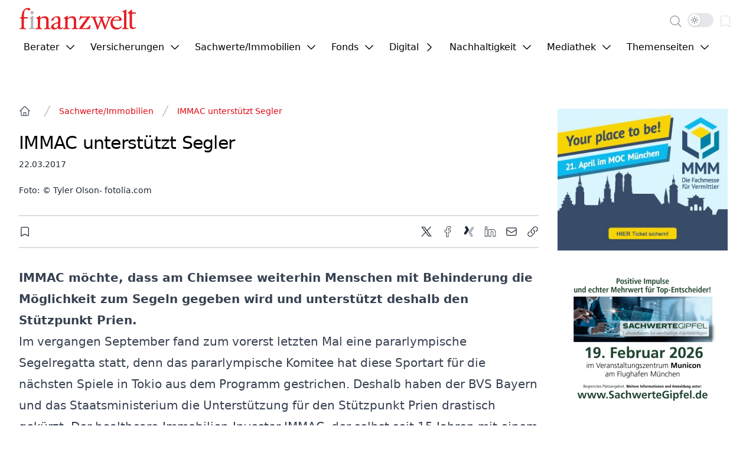

--- FILE ---
content_type: text/html;charset=utf-8
request_url: https://www.finanzwelt.de/post/immac-unterstuetzt-segler
body_size: 92992
content:
<!DOCTYPE html>
<html >
<head><meta charset="utf-8">
<meta name="viewport" content="width=device-width, initial-scale=1">
<title>IMMAC unterstützt Segler</title>
<link rel="icon" type="image/png" href="/assets/img/favicon.png">
<script async type="text/javascript" src="https://t6976a031.emailsys1a.net/form/7/4723/22d2bd7a7c/embedded.js"></script>
<meta property="og:type" content="article">
<meta property="og:locale" content="de_DE">
<meta property="og:site_name" content="finanzwelt">
<meta property="og:image:type" content="image/jpeg">
<meta property="og:article:publisher" content="https://www.facebook.com/finanzwelt.de/">
<meta name="twitter:card" content="summary_large_image">
<meta name="twitter:creator" content="@finanzwelt_news">
<meta name="twitter:site" content="@finanzwelt_news">
<meta name="description" content="IMMAC möchte, dass am Chiemsee weiterhin Menschen mit Behinderung&nbsp;die Möglichkeit zum Segeln gegeben wird und unterstützt deshalb den Stützpunkt Prien.&nbsp;
Im vergangen September fand zum vorer...">
<meta property="og:title" content="IMMAC unterstützt Segler">
<meta property="og:description" content="IMMAC möchte, dass am Chiemsee weiterhin Menschen mit Behinderung&nbsp;die Möglichkeit zum Segeln gegeben wird und unterstützt deshalb den Stützpunkt Prien.&nbsp;
Im vergangen September fand zum vorer...">
<meta property="og:url" content="https://www.finanzwelt.de/post/immac-unterstuetzt-segler">
<meta property="og:image" content="https://finanzwelt-strapi-production.fra1.digitaloceanspaces.com/Segeln_06294c9b3a.jpg">
<meta property="og:image:width" content="700">
<meta property="og:image:height" content="460">
<meta property="og:image:secure_url" content="https://finanzwelt-strapi-production.fra1.digitaloceanspaces.com/Segeln_06294c9b3a.jpg">
<meta property="og:image:alt" content="Segeln.jpg">
<meta property="og:article:published_time" content="2017-03-22T14:14:54.000Z">
<meta property="og:twitter:image" content="https://finanzwelt-strapi-production.fra1.digitaloceanspaces.com/Segeln_06294c9b3a.jpg">
<meta name="d-twitter-title" content="IMMAC unterstützt Segler">
<meta property="og:twitter:description" content="IMMAC möchte, dass am Chiemsee weiterhin Menschen mit Behinderung&nbsp;die Möglichkeit zum Segeln gegeben wird und unterstützt deshalb den Stützpunkt Prien.&nbsp;
Im vergangen September fand zum vorer...">
<meta name="fb-page-id" content="17653">
<style>.page-enter-active,.page-leave-active{transition:all .1s}.page-enter-from,.page-leave-to{filter:blur(1rem);opacity:0}</style>
<style>.player-wrapper .plyr{height:auto}.player-wrapper{--plyr-color-main:#e30913;width:100%}.player-wrapper .plyr__volume{margin-right:1rem}</style>
<style>.outer-wrapper[data-v-1b5b8c12]{--bottom-nav-margin-top:40px;--bottom-nav-height:24px;max-width:1980px}.next[data-v-1b5b8c12],.prev[data-v-1b5b8c12]{transition:opacity .3s}.next[data-v-1b5b8c12]:hover,.prev[data-v-1b5b8c12]:hover{cursor:pointer}.navigation-inner .next[data-v-1b5b8c12],.navigation-inner .prev[data-v-1b5b8c12]{align-items:center;color:#000;cursor:pointer;display:flex;height:2rem;justify-content:center;margin-top:calc(0px - var(--swiper-navigation-size)/2);opacity:1;position:absolute;top:calc(50% - (var(--bottom-nav-margin-top) + var(--bottom-nav-height))/2);width:2rem;z-index:10}.navigation-inner .next[data-v-1b5b8c12]{left:auto;right:10px}.navigation-inner .prev[data-v-1b5b8c12]{left:10px;right:auto}[data-v-1b5b8c12] .navigation-inner .swiper-button-disabled,[data-v-1b5b8c12] .navigation-pagination-bottom .swiper-button-disabled{opacity:0;pointer-events:none}.pagination[data-v-1b5b8c12]{width:auto}[data-v-1b5b8c12] .swiper{height:100%;overflow:visible;width:100%}[data-v-1b5b8c12] .swiper-container{overflow-x:hidden;position:relative}[data-v-1b5b8c12] .swiper-wrapper{display:flex}[data-v-1b5b8c12] .swiper-pagination{align-items:center;bottom:-5px;display:flex;justify-content:center;position:absolute}[data-v-1b5b8c12] .swiper-pagination-bullet{--tw-text-opacity:1;background-color:currentColor;border-radius:6px;color:rgb(156 163 175/var(--tw-text-opacity));height:12px;margin:0 6px;opacity:1;transition:color .3s,width .3s;width:12px}[data-v-1b5b8c12] .swiper-pagination-bullet-active{--tw-bg-opacity:1;background-color:rgb(227 9 19/var(--tw-bg-opacity));width:32px}</style>
<style>.outer-wrapper[data-v-7ac79f57]{--bottom-nav-margin-top:40px;--bottom-nav-height:24px;max-width:1980px}.next[data-v-7ac79f57],.prev[data-v-7ac79f57]{transition:opacity .3s}.next[data-v-7ac79f57]:hover,.prev[data-v-7ac79f57]:hover{cursor:pointer}.navigation-inner .next[data-v-7ac79f57],.navigation-inner .prev[data-v-7ac79f57]{align-items:center;color:#000;cursor:pointer;display:flex;height:2rem;justify-content:center;margin-top:calc(0px - var(--swiper-navigation-size)/2);opacity:1;position:absolute;top:calc(50% - (var(--bottom-nav-margin-top) + var(--bottom-nav-height))/2);width:2rem;z-index:10}.navigation-inner .next[data-v-7ac79f57]{left:auto;right:10px}.navigation-inner .prev[data-v-7ac79f57]{left:10px;right:auto}[data-v-7ac79f57] .navigation-inner .swiper-button-disabled,[data-v-7ac79f57] .navigation-pagination-bottom .swiper-button-disabled{opacity:0;pointer-events:none}.pagination[data-v-7ac79f57]{width:auto}[data-v-7ac79f57] .swiper{height:100%;overflow:visible;width:100%}[data-v-7ac79f57] .swiper-container{overflow-x:hidden;position:relative}[data-v-7ac79f57] .swiper-wrapper{display:flex}[data-v-7ac79f57] .swiper-pagination{align-items:center;bottom:-5px;display:flex;justify-content:center;position:absolute}[data-v-7ac79f57] .swiper-pagination-bullet{--tw-text-opacity:1;background-color:currentColor;border-radius:6px;color:rgb(156 163 175/var(--tw-text-opacity));height:12px;margin:0 6px;opacity:1;transition:color .3s,width .3s;width:12px}[data-v-7ac79f57] .swiper-pagination-bullet-active{--tw-bg-opacity:1;background-color:rgb(227 9 19/var(--tw-bg-opacity));width:32px}</style>
<style>@charset "UTF-8";.Vue-Toastification__container{box-sizing:border-box;color:#fff;display:flex;flex-direction:column;min-height:100%;padding:4px;pointer-events:none;position:fixed;width:600px;z-index:9999}@media only screen and (min-width:600px){.Vue-Toastification__container.top-center,.Vue-Toastification__container.top-left,.Vue-Toastification__container.top-right{top:1em}.Vue-Toastification__container.bottom-center,.Vue-Toastification__container.bottom-left,.Vue-Toastification__container.bottom-right{bottom:1em;flex-direction:column-reverse}.Vue-Toastification__container.bottom-left,.Vue-Toastification__container.top-left{left:1em}.Vue-Toastification__container.bottom-left .Vue-Toastification__toast,.Vue-Toastification__container.top-left .Vue-Toastification__toast{margin-right:auto}@supports not (-moz-appearance:none){.Vue-Toastification__container.bottom-left .Vue-Toastification__toast--rtl,.Vue-Toastification__container.top-left .Vue-Toastification__toast--rtl{margin-left:auto;margin-right:unset}}.Vue-Toastification__container.bottom-right,.Vue-Toastification__container.top-right{right:1em}.Vue-Toastification__container.bottom-right .Vue-Toastification__toast,.Vue-Toastification__container.top-right .Vue-Toastification__toast{margin-left:auto}@supports not (-moz-appearance:none){.Vue-Toastification__container.bottom-right .Vue-Toastification__toast--rtl,.Vue-Toastification__container.top-right .Vue-Toastification__toast--rtl{margin-left:unset;margin-right:auto}}.Vue-Toastification__container.bottom-center,.Vue-Toastification__container.top-center{left:50%;margin-left:-300px}.Vue-Toastification__container.bottom-center .Vue-Toastification__toast,.Vue-Toastification__container.top-center .Vue-Toastification__toast{margin-left:auto;margin-right:auto}}@media only screen and (max-width:600px){.Vue-Toastification__container{left:0;margin:0;padding:0;width:100vw}.Vue-Toastification__container .Vue-Toastification__toast{width:100%}.Vue-Toastification__container.top-center,.Vue-Toastification__container.top-left,.Vue-Toastification__container.top-right{top:0}.Vue-Toastification__container.bottom-center,.Vue-Toastification__container.bottom-left,.Vue-Toastification__container.bottom-right{bottom:0;flex-direction:column-reverse}}.Vue-Toastification__toast{border-radius:8px;box-shadow:0 1px 10px 0 rgba(0,0,0,.1),0 2px 15px 0 rgba(0,0,0,.05);box-sizing:border-box;direction:ltr;display:inline-flex;font-family:Lato,Helvetica,Roboto,Arial,sans-serif;justify-content:space-between;margin-bottom:1rem;max-height:800px;max-width:600px;min-height:64px;min-width:326px;overflow:hidden;padding:22px 24px;pointer-events:auto;position:relative;transform:translateZ(0)}.Vue-Toastification__toast--rtl{direction:rtl}.Vue-Toastification__toast--default{background-color:#1976d2;color:#fff}.Vue-Toastification__toast--info{background-color:#2196f3;color:#fff}.Vue-Toastification__toast--success{background-color:#4caf50;color:#fff}.Vue-Toastification__toast--error{background-color:#ff5252;color:#fff}.Vue-Toastification__toast--warning{background-color:#ffc107;color:#fff}@media only screen and (max-width:600px){.Vue-Toastification__toast{border-radius:0;margin-bottom:.5rem}}.Vue-Toastification__toast-body{flex:1;font-size:16px;line-height:24px;white-space:pre-wrap;word-break:break-word}.Vue-Toastification__toast-component-body{flex:1}.Vue-Toastification__toast.disable-transition{animation:none!important}.Vue-Toastification__close-button{align-items:center;background:transparent;border:none;color:#fff;cursor:pointer;font-size:24px;font-weight:700;line-height:24px;opacity:.3;outline:none;padding:0 0 0 10px;transition:.3s ease;transition:visibility 0s,opacity .2s linear}.Vue-Toastification__close-button:focus,.Vue-Toastification__close-button:hover{opacity:1}.Vue-Toastification__toast:not(:hover) .Vue-Toastification__close-button.show-on-hover{opacity:0}.Vue-Toastification__toast--rtl .Vue-Toastification__close-button{padding-left:unset;padding-right:10px}@keyframes scale-x-frames{0%{transform:scaleX(1)}to{transform:scaleX(0)}}.Vue-Toastification__progress-bar{animation:scale-x-frames linear 1 forwards;background-color:hsla(0,0%,100%,.7);bottom:0;height:5px;left:0;position:absolute;transform-origin:left;width:100%;z-index:10000}.Vue-Toastification__toast--rtl .Vue-Toastification__progress-bar{left:unset;right:0;transform-origin:right}.Vue-Toastification__icon{align-items:center;background:transparent;border:none;height:100%;margin:auto 18px auto 0;outline:none;padding:0;transition:.3s ease;width:20px}.Vue-Toastification__toast--rtl .Vue-Toastification__icon{margin:auto 0 auto 18px}@keyframes bounceInRight{0%,60%,75%,90%,to{animation-timing-function:cubic-bezier(.215,.61,.355,1)}0%{opacity:0;transform:translate3d(3000px,0,0)}60%{opacity:1;transform:translate3d(-25px,0,0)}75%{transform:translate3d(10px,0,0)}90%{transform:translate3d(-5px,0,0)}to{transform:none}}@keyframes bounceOutRight{40%{opacity:1;transform:translate3d(-20px,0,0)}to{opacity:0;transform:translate3d(1000px,0,0)}}@keyframes bounceInLeft{0%,60%,75%,90%,to{animation-timing-function:cubic-bezier(.215,.61,.355,1)}0%{opacity:0;transform:translate3d(-3000px,0,0)}60%{opacity:1;transform:translate3d(25px,0,0)}75%{transform:translate3d(-10px,0,0)}90%{transform:translate3d(5px,0,0)}to{transform:none}}@keyframes bounceOutLeft{20%{opacity:1;transform:translate3d(20px,0,0)}to{opacity:0;transform:translate3d(-2000px,0,0)}}@keyframes bounceInUp{0%,60%,75%,90%,to{animation-timing-function:cubic-bezier(.215,.61,.355,1)}0%{opacity:0;transform:translate3d(0,3000px,0)}60%{opacity:1;transform:translate3d(0,-20px,0)}75%{transform:translate3d(0,10px,0)}90%{transform:translate3d(0,-5px,0)}to{transform:translateZ(0)}}@keyframes bounceOutUp{20%{transform:translate3d(0,-10px,0)}40%,45%{opacity:1;transform:translate3d(0,20px,0)}to{opacity:0;transform:translate3d(0,-2000px,0)}}@keyframes bounceInDown{0%,60%,75%,90%,to{animation-timing-function:cubic-bezier(.215,.61,.355,1)}0%{opacity:0;transform:translate3d(0,-3000px,0)}60%{opacity:1;transform:translate3d(0,25px,0)}75%{transform:translate3d(0,-10px,0)}90%{transform:translate3d(0,5px,0)}to{transform:none}}@keyframes bounceOutDown{20%{transform:translate3d(0,10px,0)}40%,45%{opacity:1;transform:translate3d(0,-20px,0)}to{opacity:0;transform:translate3d(0,2000px,0)}}.Vue-Toastification__bounce-enter-active.bottom-left,.Vue-Toastification__bounce-enter-active.top-left{animation-name:bounceInLeft}.Vue-Toastification__bounce-enter-active.bottom-right,.Vue-Toastification__bounce-enter-active.top-right{animation-name:bounceInRight}.Vue-Toastification__bounce-enter-active.top-center{animation-name:bounceInDown}.Vue-Toastification__bounce-enter-active.bottom-center{animation-name:bounceInUp}.Vue-Toastification__bounce-leave-active:not(.disable-transition).bottom-left,.Vue-Toastification__bounce-leave-active:not(.disable-transition).top-left{animation-name:bounceOutLeft}.Vue-Toastification__bounce-leave-active:not(.disable-transition).bottom-right,.Vue-Toastification__bounce-leave-active:not(.disable-transition).top-right{animation-name:bounceOutRight}.Vue-Toastification__bounce-leave-active:not(.disable-transition).top-center{animation-name:bounceOutUp}.Vue-Toastification__bounce-leave-active:not(.disable-transition).bottom-center{animation-name:bounceOutDown}.Vue-Toastification__bounce-enter-active,.Vue-Toastification__bounce-leave-active{animation-duration:.75s;animation-fill-mode:both}.Vue-Toastification__bounce-move{transition-duration:.4s;transition-property:all;transition-timing-function:ease-in-out}@keyframes fadeOutTop{0%{opacity:1;transform:translateY(0)}to{opacity:0;transform:translateY(-50px)}}@keyframes fadeOutLeft{0%{opacity:1;transform:translateX(0)}to{opacity:0;transform:translateX(-50px)}}@keyframes fadeOutBottom{0%{opacity:1;transform:translateY(0)}to{opacity:0;transform:translateY(50px)}}@keyframes fadeOutRight{0%{opacity:1;transform:translateX(0)}to{opacity:0;transform:translateX(50px)}}@keyframes fadeInLeft{0%{opacity:0;transform:translateX(-50px)}to{opacity:1;transform:translateX(0)}}@keyframes fadeInRight{0%{opacity:0;transform:translateX(50px)}to{opacity:1;transform:translateX(0)}}@keyframes fadeInTop{0%{opacity:0;transform:translateY(-50px)}to{opacity:1;transform:translateY(0)}}@keyframes fadeInBottom{0%{opacity:0;transform:translateY(50px)}to{opacity:1;transform:translateY(0)}}.Vue-Toastification__fade-enter-active.bottom-left,.Vue-Toastification__fade-enter-active.top-left{animation-name:fadeInLeft}.Vue-Toastification__fade-enter-active.bottom-right,.Vue-Toastification__fade-enter-active.top-right{animation-name:fadeInRight}.Vue-Toastification__fade-enter-active.top-center{animation-name:fadeInTop}.Vue-Toastification__fade-enter-active.bottom-center{animation-name:fadeInBottom}.Vue-Toastification__fade-leave-active:not(.disable-transition).bottom-left,.Vue-Toastification__fade-leave-active:not(.disable-transition).top-left{animation-name:fadeOutLeft}.Vue-Toastification__fade-leave-active:not(.disable-transition).bottom-right,.Vue-Toastification__fade-leave-active:not(.disable-transition).top-right{animation-name:fadeOutRight}.Vue-Toastification__fade-leave-active:not(.disable-transition).top-center{animation-name:fadeOutTop}.Vue-Toastification__fade-leave-active:not(.disable-transition).bottom-center{animation-name:fadeOutBottom}.Vue-Toastification__fade-enter-active,.Vue-Toastification__fade-leave-active{animation-duration:.75s;animation-fill-mode:both}.Vue-Toastification__fade-move{transition-duration:.4s;transition-property:all;transition-timing-function:ease-in-out}@keyframes slideInBlurredLeft{0%{filter:blur(40px);opacity:0;transform:translateX(-1000px) scaleX(2.5) scaleY(.2);transform-origin:100% 50%}to{filter:blur(0);opacity:1;transform:translateX(0) scaleY(1) scaleX(1);transform-origin:50% 50%}}@keyframes slideInBlurredTop{0%{filter:blur(240px);opacity:0;transform:translateY(-1000px) scaleY(2.5) scaleX(.2);transform-origin:50% 0}to{filter:blur(0);opacity:1;transform:translateY(0) scaleY(1) scaleX(1);transform-origin:50% 50%}}@keyframes slideInBlurredRight{0%{filter:blur(40px);opacity:0;transform:translateX(1000px) scaleX(2.5) scaleY(.2);transform-origin:0 50%}to{filter:blur(0);opacity:1;transform:translateX(0) scaleY(1) scaleX(1);transform-origin:50% 50%}}@keyframes slideInBlurredBottom{0%{filter:blur(240px);opacity:0;transform:translateY(1000px) scaleY(2.5) scaleX(.2);transform-origin:50% 100%}to{filter:blur(0);opacity:1;transform:translateY(0) scaleY(1) scaleX(1);transform-origin:50% 50%}}@keyframes slideOutBlurredTop{0%{filter:blur(0);opacity:1;transform:translateY(0) scaleY(1) scaleX(1);transform-origin:50% 0}to{filter:blur(240px);opacity:0;transform:translateY(-1000px) scaleY(2) scaleX(.2);transform-origin:50% 0}}@keyframes slideOutBlurredBottom{0%{filter:blur(0);opacity:1;transform:translateY(0) scaleY(1) scaleX(1);transform-origin:50% 50%}to{filter:blur(240px);opacity:0;transform:translateY(1000px) scaleY(2) scaleX(.2);transform-origin:50% 100%}}@keyframes slideOutBlurredLeft{0%{filter:blur(0);opacity:1;transform:translateX(0) scaleY(1) scaleX(1);transform-origin:50% 50%}to{filter:blur(40px);opacity:0;transform:translateX(-1000px) scaleX(2) scaleY(.2);transform-origin:100% 50%}}@keyframes slideOutBlurredRight{0%{filter:blur(0);opacity:1;transform:translateX(0) scaleY(1) scaleX(1);transform-origin:50% 50%}to{filter:blur(40px);opacity:0;transform:translateX(1000px) scaleX(2) scaleY(.2);transform-origin:0 50%}}.Vue-Toastification__slideBlurred-enter-active.bottom-left,.Vue-Toastification__slideBlurred-enter-active.top-left{animation-name:slideInBlurredLeft}.Vue-Toastification__slideBlurred-enter-active.bottom-right,.Vue-Toastification__slideBlurred-enter-active.top-right{animation-name:slideInBlurredRight}.Vue-Toastification__slideBlurred-enter-active.top-center{animation-name:slideInBlurredTop}.Vue-Toastification__slideBlurred-enter-active.bottom-center{animation-name:slideInBlurredBottom}.Vue-Toastification__slideBlurred-leave-active:not(.disable-transition).bottom-left,.Vue-Toastification__slideBlurred-leave-active:not(.disable-transition).top-left{animation-name:slideOutBlurredLeft}.Vue-Toastification__slideBlurred-leave-active:not(.disable-transition).bottom-right,.Vue-Toastification__slideBlurred-leave-active:not(.disable-transition).top-right{animation-name:slideOutBlurredRight}.Vue-Toastification__slideBlurred-leave-active:not(.disable-transition).top-center{animation-name:slideOutBlurredTop}.Vue-Toastification__slideBlurred-leave-active:not(.disable-transition).bottom-center{animation-name:slideOutBlurredBottom}.Vue-Toastification__slideBlurred-enter-active,.Vue-Toastification__slideBlurred-leave-active{animation-duration:.75s;animation-fill-mode:both}.Vue-Toastification__slideBlurred-move{transition-duration:.4s;transition-property:all;transition-timing-function:ease-in-out}@font-face{font-display:swap;font-family:Lato;font-style:normal;font-weight:400;src:url(/_nuxt/Lato-Regular.e82542ae.ttf) format("truetype")}@font-face{font-display:swap;font-family:Lato;font-style:normal;font-weight:700;src:url(/_nuxt/Lato-Bold.d7f0b7f2.ttf) format("truetype")}@font-face{font-display:swap;font-family:Lato;font-style:italic;font-weight:700;src:url(/_nuxt/Lato-BoldItalic.e38611f4.ttf) format("truetype")}@font-face{font-display:swap;font-family:Lato;font-style:italic;font-weight:400;src:url(/_nuxt/Lato-Italic.3be26bf6.ttf) format("truetype")}.Vue-Toastification__toast--error{--tw-bg-opacity:1!important;background-color:rgb(227 9 19/var(--tw-bg-opacity))!important}.Vue-Toastification__toast--error,.Vue-Toastification__toast--error .Vue-Toastification__close-button{--tw-text-opacity:1!important;color:rgb(255 255 255/var(--tw-text-opacity))!important}.Vue-Toastification__toast--error .Vue-Toastification__progress-bar{--tw-bg-opacity:1!important;background-color:rgb(227 9 19/var(--tw-bg-opacity))!important}.Vue-Toastification__toast--info,.Vue-Toastification__toast--success{--tw-bg-opacity:1!important;--tw-text-opacity:1!important;background-color:rgb(249 250 251/var(--tw-bg-opacity))!important;color:rgb(0 0 0/var(--tw-text-opacity))!important}:is(.dark .Vue-Toastification__toast--info),:is(.dark .Vue-Toastification__toast--success){--tw-bg-opacity:1!important;--tw-text-opacity:1!important;background-color:rgb(55 65 81/var(--tw-bg-opacity))!important;color:rgb(255 255 255/var(--tw-text-opacity))!important}.Vue-Toastification__toast--info .Vue-Toastification__close-button,.Vue-Toastification__toast--success .Vue-Toastification__close-button{--tw-text-opacity:1!important;color:rgb(0 0 0/var(--tw-text-opacity))!important}:is(.dark .Vue-Toastification__toast--info .Vue-Toastification__close-button),:is(.dark .Vue-Toastification__toast--success .Vue-Toastification__close-button){--tw-text-opacity:1!important;color:rgb(255 255 255/var(--tw-text-opacity))!important}.Vue-Toastification__toast--info .Vue-Toastification__progress-bar,.Vue-Toastification__toast--success .Vue-Toastification__progress-bar{--tw-bg-opacity:1!important;background-color:rgb(249 250 251/var(--tw-bg-opacity))!important}:is(.dark .Vue-Toastification__toast--info .Vue-Toastification__progress-bar),:is(.dark .Vue-Toastification__toast--success .Vue-Toastification__progress-bar){--tw-bg-opacity:1!important;background-color:rgb(55 65 81/var(--tw-bg-opacity))!important}@keyframes plyr-progress{to{background-position:25px 0;background-position:var(--plyr-progress-loading-size,25px) 0}}@keyframes plyr-popup{0%{opacity:.5;transform:translateY(10px)}to{opacity:1;transform:translateY(0)}}@keyframes plyr-fade-in{0%{opacity:0}to{opacity:1}}.plyr{-moz-osx-font-smoothing:grayscale;-webkit-font-smoothing:antialiased;align-items:center;direction:ltr;display:flex;flex-direction:column;font-family:inherit;font-family:var(--plyr-font-family,inherit);font-variant-numeric:tabular-nums;font-weight:400;font-weight:var(--plyr-font-weight-regular,400);line-height:1.7;line-height:var(--plyr-line-height,1.7);max-width:100%;min-width:200px;position:relative;text-shadow:none;transition:box-shadow .3s ease;z-index:0}.plyr audio,.plyr iframe,.plyr video{display:block;height:100%;width:100%}.plyr button{font:inherit;line-height:inherit;width:auto}.plyr:focus{outline:0}.plyr--full-ui{box-sizing:border-box}.plyr--full-ui *,.plyr--full-ui :after,.plyr--full-ui :before{box-sizing:inherit}.plyr--full-ui a,.plyr--full-ui button,.plyr--full-ui input,.plyr--full-ui label{touch-action:manipulation}.plyr__badge{background:#4a5464;background:var(--plyr-badge-background,#4a5464);border-radius:2px;border-radius:var(--plyr-badge-border-radius,2px);color:#fff;color:var(--plyr-badge-text-color,#fff);font-size:9px;font-size:var(--plyr-font-size-badge,9px);line-height:1;padding:3px 4px}.plyr--full-ui ::-webkit-media-text-track-container{display:none}.plyr__captions{animation:plyr-fade-in .3s ease;bottom:0;display:none;font-size:13px;font-size:var(--plyr-font-size-small,13px);left:0;padding:10px;padding:var(--plyr-control-spacing,10px);position:absolute;text-align:center;transition:transform .4s ease-in-out;width:100%}.plyr__captions span:empty{display:none}@media (min-width:480px){.plyr__captions{font-size:15px;font-size:var(--plyr-font-size-base,15px);padding:20px;padding:calc(var(--plyr-control-spacing, 10px)*2)}}@media (min-width:768px){.plyr__captions{font-size:18px;font-size:var(--plyr-font-size-large,18px)}}.plyr--captions-active .plyr__captions{display:block}.plyr:not(.plyr--hide-controls) .plyr__controls:not(:empty)~.plyr__captions{transform:translateY(-40px);transform:translateY(calc(var(--plyr-control-spacing, 10px)*-4))}.plyr__caption{background:#000c;background:var(--plyr-captions-background,#000c);border-radius:2px;-webkit-box-decoration-break:clone;box-decoration-break:clone;color:#fff;color:var(--plyr-captions-text-color,#fff);line-height:185%;padding:.2em .5em;white-space:pre-wrap}.plyr__caption div{display:inline}.plyr__control{background:#0000;border:0;border-radius:4px;border-radius:var(--plyr-control-radius,4px);color:inherit;cursor:pointer;flex-shrink:0;overflow:visible;padding:7px;padding:calc(var(--plyr-control-spacing, 10px)*.7);position:relative;transition:all .3s ease}.plyr__control svg{fill:currentColor;display:block;height:18px;height:var(--plyr-control-icon-size,18px);pointer-events:none;width:18px;width:var(--plyr-control-icon-size,18px)}.plyr__control:focus{outline:0}.plyr__control:focus-visible{outline:2px dashed #00b2ff;outline:2px dashed var(--plyr-focus-visible-color,var(--plyr-color-main,var(--plyr-color-main,#00b2ff)));outline-offset:2px}a.plyr__control{text-decoration:none}.plyr__control.plyr__control--pressed .icon--not-pressed,.plyr__control.plyr__control--pressed .label--not-pressed,.plyr__control:not(.plyr__control--pressed) .icon--pressed,.plyr__control:not(.plyr__control--pressed) .label--pressed,a.plyr__control:after,a.plyr__control:before{display:none}.plyr--full-ui ::-webkit-media-controls{display:none}.plyr__controls{align-items:center;display:flex;justify-content:flex-end;text-align:center}.plyr__controls .plyr__progress__container{flex:1;min-width:0}.plyr__controls .plyr__controls__item{margin-left:2.5px;margin-left:calc(var(--plyr-control-spacing, 10px)/4)}.plyr__controls .plyr__controls__item:first-child{margin-left:0;margin-right:auto}.plyr__controls .plyr__controls__item.plyr__progress__container{padding-left:2.5px;padding-left:calc(var(--plyr-control-spacing, 10px)/4)}.plyr__controls .plyr__controls__item.plyr__time{padding:0 5px;padding:0 calc(var(--plyr-control-spacing, 10px)/2)}.plyr__controls .plyr__controls__item.plyr__progress__container:first-child,.plyr__controls .plyr__controls__item.plyr__time+.plyr__time,.plyr__controls .plyr__controls__item.plyr__time:first-child{padding-left:0}.plyr [data-plyr=airplay],.plyr [data-plyr=captions],.plyr [data-plyr=fullscreen],.plyr [data-plyr=pip],.plyr__controls:empty{display:none}.plyr--airplay-supported [data-plyr=airplay],.plyr--captions-enabled [data-plyr=captions],.plyr--fullscreen-enabled [data-plyr=fullscreen],.plyr--pip-supported [data-plyr=pip]{display:inline-block}.plyr__menu{display:flex;position:relative}.plyr__menu .plyr__control svg{transition:transform .3s ease}.plyr__menu .plyr__control[aria-expanded=true] svg{transform:rotate(90deg)}.plyr__menu .plyr__control[aria-expanded=true] .plyr__tooltip{display:none}.plyr__menu__container{animation:plyr-popup .2s ease;background:#ffffffe6;background:var(--plyr-menu-background,#ffffffe6);border-radius:8px;border-radius:var(--plyr-menu-radius,8px);bottom:100%;box-shadow:0 1px 2px #00000026;box-shadow:var(--plyr-menu-shadow,0 1px 2px #00000026);color:#4a5464;color:var(--plyr-menu-color,#4a5464);font-size:15px;font-size:var(--plyr-font-size-base,15px);margin-bottom:10px;position:absolute;right:-3px;text-align:left;white-space:nowrap;z-index:3}.plyr__menu__container>div{overflow:hidden;transition:height .35s cubic-bezier(.4,0,.2,1),width .35s cubic-bezier(.4,0,.2,1)}.plyr__menu__container:after{border:4px solid #0000;border:var(--plyr-menu-arrow-size,4px) solid #0000;border-top-color:var(--plyr-menu-background,#ffffffe6);content:"";height:0;position:absolute;right:14px;right:calc(var(--plyr-control-icon-size, 18px)/2 + var(--plyr-control-spacing, 10px)*.7 - var(--plyr-menu-arrow-size, 4px)/2);top:100%;width:0}.plyr__menu__container [role=menu]{padding:7px;padding:calc(var(--plyr-control-spacing, 10px)*.7)}.plyr__menu__container [role=menuitem],.plyr__menu__container [role=menuitemradio]{margin-top:2px}.plyr__menu__container [role=menuitem]:first-child,.plyr__menu__container [role=menuitemradio]:first-child{margin-top:0}.plyr__menu__container .plyr__control{align-items:center;color:#4a5464;color:var(--plyr-menu-color,#4a5464);display:flex;font-size:13px;font-size:var(--plyr-font-size-menu,var(--plyr-font-size-small,13px));padding:4.66667px 10.5px;padding:calc(var(--plyr-control-spacing, 10px)*.7/1.5) calc(var(--plyr-control-spacing, 10px)*.7*1.5);-webkit-user-select:none;-moz-user-select:none;user-select:none;width:100%}.plyr__menu__container .plyr__control>span{align-items:inherit;display:flex;width:100%}.plyr__menu__container .plyr__control:after{border:4px solid #0000;border:var(--plyr-menu-item-arrow-size,4px) solid #0000;content:"";position:absolute;top:50%;transform:translateY(-50%)}.plyr__menu__container .plyr__control--forward{padding-right:28px;padding-right:calc(var(--plyr-control-spacing, 10px)*.7*4)}.plyr__menu__container .plyr__control--forward:after{border-left-color:#728197;border-left-color:var(--plyr-menu-arrow-color,#728197);right:6.5px;right:calc(var(--plyr-control-spacing, 10px)*.7*1.5 - var(--plyr-menu-item-arrow-size, 4px))}.plyr__menu__container .plyr__control--forward:focus-visible:after,.plyr__menu__container .plyr__control--forward:hover:after{border-left-color:initial}.plyr__menu__container .plyr__control--back{font-weight:400;font-weight:var(--plyr-font-weight-regular,400);margin:7px;margin:calc(var(--plyr-control-spacing, 10px)*.7);margin-bottom:3.5px;margin-bottom:calc(var(--plyr-control-spacing, 10px)*.7/2);padding-left:28px;padding-left:calc(var(--plyr-control-spacing, 10px)*.7*4);position:relative;width:calc(100% - 14px);width:calc(100% - var(--plyr-control-spacing, 10px)*.7*2)}.plyr__menu__container .plyr__control--back:after{border-right-color:#728197;border-right-color:var(--plyr-menu-arrow-color,#728197);left:6.5px;left:calc(var(--plyr-control-spacing, 10px)*.7*1.5 - var(--plyr-menu-item-arrow-size, 4px))}.plyr__menu__container .plyr__control--back:before{background:#dcdfe5;background:var(--plyr-menu-back-border-color,#dcdfe5);box-shadow:0 1px 0 #fff;box-shadow:0 1px 0 var(--plyr-menu-back-border-shadow-color,#fff);content:"";height:1px;left:0;margin-top:3.5px;margin-top:calc(var(--plyr-control-spacing, 10px)*.7/2);overflow:hidden;position:absolute;right:0;top:100%}.plyr__menu__container .plyr__control--back:focus-visible:after,.plyr__menu__container .plyr__control--back:hover:after{border-right-color:initial}.plyr__menu__container .plyr__control[role=menuitemradio]{padding-left:7px;padding-left:calc(var(--plyr-control-spacing, 10px)*.7)}.plyr__menu__container .plyr__control[role=menuitemradio]:after,.plyr__menu__container .plyr__control[role=menuitemradio]:before{border-radius:100%}.plyr__menu__container .plyr__control[role=menuitemradio]:before{background:#0000001a;content:"";display:block;flex-shrink:0;height:16px;margin-right:10px;margin-right:var(--plyr-control-spacing,10px);transition:all .3s ease;width:16px}.plyr__menu__container .plyr__control[role=menuitemradio]:after{background:#fff;border:0;height:6px;left:12px;opacity:0;top:50%;transform:translateY(-50%) scale(0);transition:transform .3s ease,opacity .3s ease;width:6px}.plyr__menu__container .plyr__control[role=menuitemradio][aria-checked=true]:before{background:#00b2ff;background:var(--plyr-control-toggle-checked-background,var(--plyr-color-main,var(--plyr-color-main,#00b2ff)))}.plyr__menu__container .plyr__control[role=menuitemradio][aria-checked=true]:after{opacity:1;transform:translateY(-50%) scale(1)}.plyr__menu__container .plyr__control[role=menuitemradio]:focus-visible:before,.plyr__menu__container .plyr__control[role=menuitemradio]:hover:before{background:#23282f1a}.plyr__menu__container .plyr__menu__value{align-items:center;display:flex;margin-left:auto;margin-right:-5px;margin-right:calc(var(--plyr-control-spacing, 10px)*.7*-1 + 2px);overflow:hidden;padding-left:24.5px;padding-left:calc(var(--plyr-control-spacing, 10px)*.7*3.5);pointer-events:none}.plyr--full-ui input[type=range]{-webkit-appearance:none;-moz-appearance:none;appearance:none;background:#0000;border:0;border-radius:26px;border-radius:calc(var(--plyr-range-thumb-height, 13px)*2);color:#00b2ff;color:var(--plyr-range-fill-background,var(--plyr-color-main,var(--plyr-color-main,#00b2ff)));display:block;height:19px;height:calc(var(--plyr-range-thumb-active-shadow-width, 3px)*2 + var(--plyr-range-thumb-height, 13px));margin:0;min-width:0;padding:0;transition:box-shadow .3s ease;width:100%}.plyr--full-ui input[type=range]::-webkit-slider-runnable-track{background:#0000;background-image:linear-gradient(90deg,currentColor,#0000 0);background-image:linear-gradient(90deg,currentColor 0,#0000 0);background-image:linear-gradient(to right,currentColor var(--value,0),#0000 var(--value,0));border:0;border-radius:2.5px;border-radius:calc(var(--plyr-range-track-height, 5px)/2);height:5px;height:var(--plyr-range-track-height,5px);-webkit-transition:box-shadow .3s ease;transition:box-shadow .3s ease;-webkit-user-select:none;user-select:none}.plyr--full-ui input[type=range]::-webkit-slider-thumb{-webkit-appearance:none;appearance:none;background:#fff;background:var(--plyr-range-thumb-background,#fff);border:0;border-radius:100%;box-shadow:0 1px 1px #23282f26,0 0 0 1px #23282f33;box-shadow:var(--plyr-range-thumb-shadow,0 1px 1px #23282f26,0 0 0 1px #23282f33);height:13px;height:var(--plyr-range-thumb-height,13px);margin-top:-4px;margin-top:calc((var(--plyr-range-thumb-height, 13px) - var(--plyr-range-track-height, 5px))/2*-1);position:relative;-webkit-transition:all .2s ease;transition:all .2s ease;width:13px;width:var(--plyr-range-thumb-height,13px)}.plyr--full-ui input[type=range]::-moz-range-track{background:#0000;border:0;border-radius:2.5px;border-radius:calc(var(--plyr-range-track-height, 5px)/2);height:5px;height:var(--plyr-range-track-height,5px);-moz-transition:box-shadow .3s ease;transition:box-shadow .3s ease;-moz-user-select:none;user-select:none}.plyr--full-ui input[type=range]::-moz-range-thumb{background:#fff;background:var(--plyr-range-thumb-background,#fff);border:0;border-radius:100%;box-shadow:0 1px 1px #23282f26,0 0 0 1px #23282f33;box-shadow:var(--plyr-range-thumb-shadow,0 1px 1px #23282f26,0 0 0 1px #23282f33);height:13px;height:var(--plyr-range-thumb-height,13px);position:relative;-moz-transition:all .2s ease;transition:all .2s ease;width:13px;width:var(--plyr-range-thumb-height,13px)}.plyr--full-ui input[type=range]::-moz-range-progress{background:currentColor;border-radius:2.5px;border-radius:calc(var(--plyr-range-track-height, 5px)/2);height:5px;height:var(--plyr-range-track-height,5px)}.plyr--full-ui input[type=range]::-ms-track{color:#0000}.plyr--full-ui input[type=range]::-ms-fill-upper,.plyr--full-ui input[type=range]::-ms-track{background:#0000;border:0;border-radius:2.5px;border-radius:calc(var(--plyr-range-track-height, 5px)/2);height:5px;height:var(--plyr-range-track-height,5px);-ms-transition:box-shadow .3s ease;transition:box-shadow .3s ease;user-select:none}.plyr--full-ui input[type=range]::-ms-fill-lower{background:#0000;background:currentColor;border:0;border-radius:2.5px;border-radius:calc(var(--plyr-range-track-height, 5px)/2);height:5px;height:var(--plyr-range-track-height,5px);-ms-transition:box-shadow .3s ease;transition:box-shadow .3s ease;user-select:none}.plyr--full-ui input[type=range]::-ms-thumb{background:#fff;background:var(--plyr-range-thumb-background,#fff);border:0;border-radius:100%;box-shadow:0 1px 1px #23282f26,0 0 0 1px #23282f33;box-shadow:var(--plyr-range-thumb-shadow,0 1px 1px #23282f26,0 0 0 1px #23282f33);height:13px;height:var(--plyr-range-thumb-height,13px);margin-top:0;position:relative;-ms-transition:all .2s ease;transition:all .2s ease;width:13px;width:var(--plyr-range-thumb-height,13px)}.plyr--full-ui input[type=range]::-ms-tooltip{display:none}.plyr--full-ui input[type=range]::-moz-focus-outer{border:0}.plyr--full-ui input[type=range]:focus{outline:0}.plyr--full-ui input[type=range]:focus-visible::-webkit-slider-runnable-track{outline:2px dashed #00b2ff;outline:2px dashed var(--plyr-focus-visible-color,var(--plyr-color-main,var(--plyr-color-main,#00b2ff)));outline-offset:2px}.plyr--full-ui input[type=range]:focus-visible::-moz-range-track{outline:2px dashed #00b2ff;outline:2px dashed var(--plyr-focus-visible-color,var(--plyr-color-main,var(--plyr-color-main,#00b2ff)));outline-offset:2px}.plyr--full-ui input[type=range]:focus-visible::-ms-track{outline:2px dashed #00b2ff;outline:2px dashed var(--plyr-focus-visible-color,var(--plyr-color-main,var(--plyr-color-main,#00b2ff)));outline-offset:2px}.plyr__poster{background-color:#000;background-color:var(--plyr-video-background,var(--plyr-video-background,#000));background-position:50% 50%;background-repeat:no-repeat;background-size:contain;height:100%;left:0;opacity:0;position:absolute;top:0;transition:opacity .2s ease;width:100%;z-index:1}.plyr--stopped.plyr__poster-enabled .plyr__poster{opacity:1}.plyr--youtube.plyr--paused.plyr__poster-enabled:not(.plyr--stopped) .plyr__poster{display:none}.plyr__time{font-size:13px;font-size:var(--plyr-font-size-time,var(--plyr-font-size-small,13px))}.plyr__time+.plyr__time:before{content:"⁄";margin-right:10px;margin-right:var(--plyr-control-spacing,10px)}@media (max-width:767px){.plyr__time+.plyr__time{display:none}}.plyr__tooltip{background:#fff;background:var(--plyr-tooltip-background,#fff);border-radius:5px;border-radius:var(--plyr-tooltip-radius,5px);bottom:100%;box-shadow:0 1px 2px #00000026;box-shadow:var(--plyr-tooltip-shadow,0 1px 2px #00000026);color:#4a5464;color:var(--plyr-tooltip-color,#4a5464);font-size:13px;font-size:var(--plyr-font-size-small,13px);font-weight:400;font-weight:var(--plyr-font-weight-regular,400);left:50%;line-height:1.3;margin-bottom:10px;margin-bottom:calc(var(--plyr-control-spacing, 10px)/2*2);opacity:0;padding:5px 7.5px;padding:calc(var(--plyr-control-spacing, 10px)/2) calc(var(--plyr-control-spacing, 10px)/2*1.5);pointer-events:none;position:absolute;transform:translate(-50%,10px) scale(.8);transform-origin:50% 100%;transition:transform .2s ease .1s,opacity .2s ease .1s;white-space:nowrap;z-index:2}.plyr__tooltip:before{border-left:4px solid #0000;border-left:var(--plyr-tooltip-arrow-size,4px) solid #0000;border-right:4px solid #0000;border-right:var(--plyr-tooltip-arrow-size,4px) solid #0000;border-top:4px solid #fff;border-top:var(--plyr-tooltip-arrow-size,4px) solid var(--plyr-tooltip-background,#fff);bottom:-4px;bottom:calc(var(--plyr-tooltip-arrow-size, 4px)*-1);content:"";height:0;left:50%;position:absolute;transform:translateX(-50%);width:0;z-index:2}.plyr .plyr__control:focus-visible .plyr__tooltip,.plyr .plyr__control:hover .plyr__tooltip,.plyr__tooltip--visible{opacity:1;transform:translate(-50%) scale(1)}.plyr .plyr__control:hover .plyr__tooltip{z-index:3}.plyr__controls>.plyr__control:first-child .plyr__tooltip,.plyr__controls>.plyr__control:first-child+.plyr__control .plyr__tooltip{left:0;transform:translateY(10px) scale(.8);transform-origin:0 100%}.plyr__controls>.plyr__control:first-child .plyr__tooltip:before,.plyr__controls>.plyr__control:first-child+.plyr__control .plyr__tooltip:before{left:16px;left:calc(var(--plyr-control-icon-size, 18px)/2 + var(--plyr-control-spacing, 10px)*.7)}.plyr__controls>.plyr__control:last-child .plyr__tooltip{left:auto;right:0;transform:translateY(10px) scale(.8);transform-origin:100% 100%}.plyr__controls>.plyr__control:last-child .plyr__tooltip:before{left:auto;right:16px;right:calc(var(--plyr-control-icon-size, 18px)/2 + var(--plyr-control-spacing, 10px)*.7);transform:translateX(50%)}.plyr__controls>.plyr__control:first-child .plyr__tooltip--visible,.plyr__controls>.plyr__control:first-child+.plyr__control .plyr__tooltip--visible,.plyr__controls>.plyr__control:first-child+.plyr__control:focus-visible .plyr__tooltip,.plyr__controls>.plyr__control:first-child+.plyr__control:hover .plyr__tooltip,.plyr__controls>.plyr__control:first-child:focus-visible .plyr__tooltip,.plyr__controls>.plyr__control:first-child:hover .plyr__tooltip,.plyr__controls>.plyr__control:last-child .plyr__tooltip--visible,.plyr__controls>.plyr__control:last-child:focus-visible .plyr__tooltip,.plyr__controls>.plyr__control:last-child:hover .plyr__tooltip{transform:translate(0) scale(1)}.plyr__progress{left:6.5px;left:calc(var(--plyr-range-thumb-height, 13px)*.5);margin-right:13px;margin-right:var(--plyr-range-thumb-height,13px);position:relative}.plyr__progress input[type=range],.plyr__progress__buffer{margin-left:-6.5px;margin-left:calc(var(--plyr-range-thumb-height, 13px)*-.5);margin-right:-6.5px;margin-right:calc(var(--plyr-range-thumb-height, 13px)*-.5);width:calc(100% + 13px);width:calc(100% + var(--plyr-range-thumb-height, 13px))}.plyr__progress input[type=range]{position:relative;z-index:2}.plyr__progress .plyr__tooltip{left:0;max-width:120px;overflow-wrap:break-word}.plyr__progress__buffer{-webkit-appearance:none;background:#0000;border:0;border-radius:100px;height:5px;height:var(--plyr-range-track-height,5px);left:0;margin-top:-2.5px;margin-top:calc((var(--plyr-range-track-height, 5px)/2)*-1);padding:0;position:absolute;top:50%}.plyr__progress__buffer::-webkit-progress-bar{background:#0000}.plyr__progress__buffer::-webkit-progress-value{background:currentColor;border-radius:100px;min-width:5px;min-width:var(--plyr-range-track-height,5px);-webkit-transition:width .2s ease;transition:width .2s ease}.plyr__progress__buffer::-moz-progress-bar{background:currentColor;border-radius:100px;min-width:5px;min-width:var(--plyr-range-track-height,5px);-moz-transition:width .2s ease;transition:width .2s ease}.plyr__progress__buffer::-ms-fill{border-radius:100px;-ms-transition:width .2s ease;transition:width .2s ease}.plyr--loading .plyr__progress__buffer{animation:plyr-progress 1s linear infinite;background-image:linear-gradient(-45deg,#23282f99 25%,#0000 0,#0000 50%,#23282f99 0,#23282f99 75%,#0000 0,#0000);background-image:linear-gradient(-45deg,var(--plyr-progress-loading-background,#23282f99) 25%,#0000 25%,#0000 50%,var(--plyr-progress-loading-background,#23282f99) 50%,var(--plyr-progress-loading-background,#23282f99) 75%,#0000 75%,#0000);background-repeat:repeat-x;background-size:25px 25px;background-size:var(--plyr-progress-loading-size,25px) var(--plyr-progress-loading-size,25px);color:#0000}.plyr--video.plyr--loading .plyr__progress__buffer{background-color:#ffffff40;background-color:var(--plyr-video-progress-buffered-background,#ffffff40)}.plyr--audio.plyr--loading .plyr__progress__buffer{background-color:#c1c8d199;background-color:var(--plyr-audio-progress-buffered-background,#c1c8d199)}.plyr__progress__marker{background-color:#fff;background-color:var(--plyr-progress-marker-background,#fff);border-radius:1px;height:5px;height:var(--plyr-range-track-height,5px);position:absolute;top:50%;transform:translate(-50%,-50%);width:3px;width:var(--plyr-progress-marker-width,3px);z-index:3}.plyr__volume{align-items:center;display:flex;position:relative}.plyr__volume input[type=range]{margin-left:5px;margin-left:calc(var(--plyr-control-spacing, 10px)/2);margin-right:5px;margin-right:calc(var(--plyr-control-spacing, 10px)/2);max-width:90px;min-width:60px;position:relative;z-index:2}.plyr--audio{display:block}.plyr--audio .plyr__controls{background:#fff;background:var(--plyr-audio-controls-background,#fff);border-radius:inherit;color:#4a5464;color:var(--plyr-audio-control-color,#4a5464);padding:10px;padding:var(--plyr-control-spacing,10px)}.plyr--audio .plyr__control:focus-visible,.plyr--audio .plyr__control:hover,.plyr--audio .plyr__control[aria-expanded=true]{background:#00b2ff;background:var(--plyr-audio-control-background-hover,var(--plyr-color-main,var(--plyr-color-main,#00b2ff)));color:#fff;color:var(--plyr-audio-control-color-hover,#fff)}.plyr--full-ui.plyr--audio input[type=range]::-webkit-slider-runnable-track{background-color:#c1c8d199;background-color:var(--plyr-audio-range-track-background,var(--plyr-audio-progress-buffered-background,#c1c8d199))}.plyr--full-ui.plyr--audio input[type=range]::-moz-range-track{background-color:#c1c8d199;background-color:var(--plyr-audio-range-track-background,var(--plyr-audio-progress-buffered-background,#c1c8d199))}.plyr--full-ui.plyr--audio input[type=range]::-ms-track{background-color:#c1c8d199;background-color:var(--plyr-audio-range-track-background,var(--plyr-audio-progress-buffered-background,#c1c8d199))}.plyr--full-ui.plyr--audio input[type=range]:active::-webkit-slider-thumb{box-shadow:0 1px 1px #23282f26,0 0 0 1px #23282f33,0 0 0 3px #23282f1a;box-shadow:var(--plyr-range-thumb-shadow,0 1px 1px #23282f26,0 0 0 1px #23282f33),0 0 0 var(--plyr-range-thumb-active-shadow-width,3px) var(--plyr-audio-range-thumb-active-shadow-color,#23282f1a)}.plyr--full-ui.plyr--audio input[type=range]:active::-moz-range-thumb{box-shadow:0 1px 1px #23282f26,0 0 0 1px #23282f33,0 0 0 3px #23282f1a;box-shadow:var(--plyr-range-thumb-shadow,0 1px 1px #23282f26,0 0 0 1px #23282f33),0 0 0 var(--plyr-range-thumb-active-shadow-width,3px) var(--plyr-audio-range-thumb-active-shadow-color,#23282f1a)}.plyr--full-ui.plyr--audio input[type=range]:active::-ms-thumb{box-shadow:0 1px 1px #23282f26,0 0 0 1px #23282f33,0 0 0 3px #23282f1a;box-shadow:var(--plyr-range-thumb-shadow,0 1px 1px #23282f26,0 0 0 1px #23282f33),0 0 0 var(--plyr-range-thumb-active-shadow-width,3px) var(--plyr-audio-range-thumb-active-shadow-color,#23282f1a)}.plyr--audio .plyr__progress__buffer{color:#c1c8d199;color:var(--plyr-audio-progress-buffered-background,#c1c8d199)}.plyr--video{overflow:hidden}.plyr--video.plyr--menu-open{overflow:visible}.plyr__video-wrapper{background:#000;background:var(--plyr-video-background,var(--plyr-video-background,#000));border-radius:inherit;height:100%;margin:auto;overflow:hidden;position:relative;width:100%}.plyr__video-embed,.plyr__video-wrapper--fixed-ratio{aspect-ratio:16/9}@supports not (aspect-ratio:16/9){.plyr__video-embed,.plyr__video-wrapper--fixed-ratio{height:0;padding-bottom:56.25%;position:relative}}.plyr__video-embed iframe,.plyr__video-wrapper--fixed-ratio video{border:0;height:100%;left:0;position:absolute;top:0;width:100%}.plyr--full-ui .plyr__video-embed>.plyr__video-embed__container{padding-bottom:240%;position:relative;transform:translateY(-38.28125%)}.plyr--video .plyr__controls{background:linear-gradient(#0000,#000000bf);background:var(--plyr-video-controls-background,linear-gradient(#0000,#000000bf));border-bottom-left-radius:inherit;border-bottom-right-radius:inherit;bottom:0;color:#fff;color:var(--plyr-video-control-color,#fff);left:0;padding:5px;padding:calc(var(--plyr-control-spacing, 10px)/2);padding-top:20px;padding-top:calc(var(--plyr-control-spacing, 10px)*2);position:absolute;right:0;transition:opacity .4s ease-in-out,transform .4s ease-in-out;z-index:3}@media (min-width:480px){.plyr--video .plyr__controls{padding:10px;padding:var(--plyr-control-spacing,10px);padding-top:35px;padding-top:calc(var(--plyr-control-spacing, 10px)*3.5)}}.plyr--video.plyr--hide-controls .plyr__controls{opacity:0;pointer-events:none;transform:translateY(100%)}.plyr--video .plyr__control:focus-visible,.plyr--video .plyr__control:hover,.plyr--video .plyr__control[aria-expanded=true]{background:#00b2ff;background:var(--plyr-video-control-background-hover,var(--plyr-color-main,var(--plyr-color-main,#00b2ff)));color:#fff;color:var(--plyr-video-control-color-hover,#fff)}.plyr__control--overlaid{background:#00b2ff;background:var(--plyr-video-control-background-hover,var(--plyr-color-main,var(--plyr-color-main,#00b2ff)));border:0;border-radius:100%;color:#fff;color:var(--plyr-video-control-color,#fff);display:none;left:50%;opacity:.9;padding:15px;padding:calc(var(--plyr-control-spacing, 10px)*1.5);position:absolute;top:50%;transform:translate(-50%,-50%);transition:.3s;z-index:2}.plyr__control--overlaid svg{left:2px;position:relative}.plyr__control--overlaid:focus,.plyr__control--overlaid:hover{opacity:1}.plyr--playing .plyr__control--overlaid{opacity:0;visibility:hidden}.plyr--full-ui.plyr--video .plyr__control--overlaid{display:block}.plyr--full-ui.plyr--video input[type=range]::-webkit-slider-runnable-track{background-color:#ffffff40;background-color:var(--plyr-video-range-track-background,var(--plyr-video-progress-buffered-background,#ffffff40))}.plyr--full-ui.plyr--video input[type=range]::-moz-range-track{background-color:#ffffff40;background-color:var(--plyr-video-range-track-background,var(--plyr-video-progress-buffered-background,#ffffff40))}.plyr--full-ui.plyr--video input[type=range]::-ms-track{background-color:#ffffff40;background-color:var(--plyr-video-range-track-background,var(--plyr-video-progress-buffered-background,#ffffff40))}.plyr--full-ui.plyr--video input[type=range]:active::-webkit-slider-thumb{box-shadow:0 1px 1px #23282f26,0 0 0 1px #23282f33,0 0 0 3px #ffffff80;box-shadow:var(--plyr-range-thumb-shadow,0 1px 1px #23282f26,0 0 0 1px #23282f33),0 0 0 var(--plyr-range-thumb-active-shadow-width,3px) var(--plyr-audio-range-thumb-active-shadow-color,#ffffff80)}.plyr--full-ui.plyr--video input[type=range]:active::-moz-range-thumb{box-shadow:0 1px 1px #23282f26,0 0 0 1px #23282f33,0 0 0 3px #ffffff80;box-shadow:var(--plyr-range-thumb-shadow,0 1px 1px #23282f26,0 0 0 1px #23282f33),0 0 0 var(--plyr-range-thumb-active-shadow-width,3px) var(--plyr-audio-range-thumb-active-shadow-color,#ffffff80)}.plyr--full-ui.plyr--video input[type=range]:active::-ms-thumb{box-shadow:0 1px 1px #23282f26,0 0 0 1px #23282f33,0 0 0 3px #ffffff80;box-shadow:var(--plyr-range-thumb-shadow,0 1px 1px #23282f26,0 0 0 1px #23282f33),0 0 0 var(--plyr-range-thumb-active-shadow-width,3px) var(--plyr-audio-range-thumb-active-shadow-color,#ffffff80)}.plyr--video .plyr__progress__buffer{color:#ffffff40;color:var(--plyr-video-progress-buffered-background,#ffffff40)}.plyr:-webkit-full-screen{background:#000;border-radius:0!important;height:100%;margin:0;width:100%}.plyr:fullscreen{background:#000;border-radius:0!important;height:100%;margin:0;width:100%}.plyr:-webkit-full-screen video{height:100%}.plyr:fullscreen video{height:100%}.plyr:-webkit-full-screen .plyr__control .icon--exit-fullscreen{display:block}.plyr:fullscreen .plyr__control .icon--exit-fullscreen{display:block}.plyr:-webkit-full-screen .plyr__control .icon--exit-fullscreen+svg{display:none}.plyr:fullscreen .plyr__control .icon--exit-fullscreen+svg{display:none}.plyr:-webkit-full-screen.plyr--hide-controls{cursor:none}.plyr:fullscreen.plyr--hide-controls{cursor:none}@media (min-width:1024px){.plyr:-webkit-full-screen .plyr__captions{font-size:21px;font-size:var(--plyr-font-size-xlarge,21px)}.plyr:fullscreen .plyr__captions{font-size:21px;font-size:var(--plyr-font-size-xlarge,21px)}}.plyr--fullscreen-fallback{background:#000;border-radius:0!important;bottom:0;height:100%;left:0;margin:0;position:fixed;right:0;top:0;width:100%;z-index:10000000}.plyr--fullscreen-fallback video{height:100%}.plyr--fullscreen-fallback .plyr__control .icon--exit-fullscreen{display:block}.plyr--fullscreen-fallback .plyr__control .icon--exit-fullscreen+svg{display:none}.plyr--fullscreen-fallback.plyr--hide-controls{cursor:none}@media (min-width:1024px){.plyr--fullscreen-fallback .plyr__captions{font-size:21px;font-size:var(--plyr-font-size-xlarge,21px)}}.plyr__ads{border-radius:inherit;bottom:0;cursor:pointer;left:0;overflow:hidden;position:absolute;right:0;top:0;z-index:-1}.plyr__ads>div,.plyr__ads>div iframe{height:100%;position:absolute;width:100%}.plyr__ads:after{background:#23282f;border-radius:2px;bottom:10px;bottom:var(--plyr-control-spacing,10px);color:#fff;content:attr(data-badge-text);font-size:11px;padding:2px 6px;pointer-events:none;position:absolute;right:10px;right:var(--plyr-control-spacing,10px);z-index:3}.plyr__ads:empty:after{display:none}.plyr__cues{background:currentColor;display:block;height:5px;height:var(--plyr-range-track-height,5px);left:0;opacity:.8;position:absolute;top:50%;transform:translateY(-50%);width:3px;z-index:3}.plyr__preview-thumb{background-color:#fff;background-color:var(--plyr-tooltip-background,#fff);border-radius:8px;border-radius:var(--plyr-menu-radius,8px);bottom:100%;box-shadow:0 1px 2px #00000026;box-shadow:var(--plyr-tooltip-shadow,0 1px 2px #00000026);margin-bottom:10px;margin-bottom:calc(var(--plyr-control-spacing, 10px)/2*2);opacity:0;padding:3px;pointer-events:none;position:absolute;transform:translateY(10px) scale(.8);transform-origin:50% 100%;transition:transform .2s ease .1s,opacity .2s ease .1s;z-index:2}.plyr__preview-thumb--is-shown{opacity:1;transform:translate(0) scale(1)}.plyr__preview-thumb:before{border-left:4px solid #0000;border-left:var(--plyr-tooltip-arrow-size,4px) solid #0000;border-right:4px solid #0000;border-right:var(--plyr-tooltip-arrow-size,4px) solid #0000;border-top:4px solid #fff;border-top:var(--plyr-tooltip-arrow-size,4px) solid var(--plyr-tooltip-background,#fff);bottom:-4px;bottom:calc(var(--plyr-tooltip-arrow-size, 4px)*-1);content:"";height:0;left:calc(50% + var(--preview-arrow-offset));position:absolute;transform:translateX(-50%);width:0;z-index:2}.plyr__preview-thumb__image-container{background:#c1c8d1;border-radius:7px;border-radius:calc(var(--plyr-menu-radius, 8px) - 1px);overflow:hidden;position:relative;z-index:0}.plyr__preview-thumb__image-container img,.plyr__preview-thumb__image-container:after{height:100%;left:0;position:absolute;top:0;width:100%}.plyr__preview-thumb__image-container:after{border-radius:inherit;box-shadow:inset 0 0 0 1px #00000026;content:"";pointer-events:none}.plyr__preview-thumb__image-container img{max-height:none;max-width:none}.plyr__preview-thumb__time-container{background:linear-gradient(#0000,#000000bf);background:var(--plyr-video-controls-background,linear-gradient(#0000,#000000bf));border-bottom-left-radius:7px;border-bottom-left-radius:calc(var(--plyr-menu-radius, 8px) - 1px);border-bottom-right-radius:7px;border-bottom-right-radius:calc(var(--plyr-menu-radius, 8px) - 1px);bottom:0;left:0;line-height:1.1;padding:20px 6px 6px;position:absolute;right:0;z-index:3}.plyr__preview-thumb__time-container span{color:#fff;font-size:13px;font-size:var(--plyr-font-size-time,var(--plyr-font-size-small,13px))}.plyr__preview-scrubbing{bottom:0;filter:blur(1px);height:100%;left:0;margin:auto;opacity:0;overflow:hidden;pointer-events:none;position:absolute;right:0;top:0;transition:opacity .3s ease;width:100%;z-index:1}.plyr__preview-scrubbing--is-shown{opacity:1}.plyr__preview-scrubbing img{height:100%;left:0;max-height:none;max-width:none;-o-object-fit:contain;object-fit:contain;position:absolute;top:0;width:100%}.plyr--no-transition{transition:none!important}.plyr__sr-only{clip:rect(1px,1px,1px,1px);border:0!important;height:1px!important;overflow:hidden;padding:0!important;position:absolute!important;width:1px!important}.plyr [hidden]{display:none!important}
/*! tailwindcss v3.3.2 | MIT License | https://tailwindcss.com*/*,:after,:before{border:0 solid #e5e7eb;box-sizing:border-box}:after,:before{--tw-content:""}html{-webkit-text-size-adjust:100%;font-feature-settings:normal;font-family:ui-sans-serif,system-ui,-apple-system,BlinkMacSystemFont,Segoe UI,Roboto,Helvetica Neue,Arial,Noto Sans,sans-serif,Apple Color Emoji,Segoe UI Emoji,Segoe UI Symbol,Noto Color Emoji;font-variation-settings:normal;line-height:1.5;-moz-tab-size:4;-o-tab-size:4;tab-size:4}body{line-height:inherit;margin:0}hr{border-top-width:1px;color:inherit;height:0}abbr:where([title]){-webkit-text-decoration:underline dotted;text-decoration:underline dotted}h1,h2,h3,h4,h5,h6{font-size:inherit;font-weight:inherit}a{color:inherit;text-decoration:inherit}b,strong{font-weight:bolder}code,kbd,pre,samp{font-family:ui-monospace,SFMono-Regular,Menlo,Monaco,Consolas,Liberation Mono,Courier New,monospace;font-size:1em}small{font-size:80%}sub,sup{font-size:75%;line-height:0;position:relative;vertical-align:baseline}sub{bottom:-.25em}sup{top:-.5em}table{border-collapse:collapse;border-color:inherit;text-indent:0}button,input,optgroup,select,textarea{color:inherit;font-family:inherit;font-size:100%;font-weight:inherit;line-height:inherit;margin:0;padding:0}button,select{text-transform:none}[type=button],[type=reset],[type=submit],button{-webkit-appearance:button;background-color:transparent;background-image:none}:-moz-focusring{outline:auto}:-moz-ui-invalid{box-shadow:none}progress{vertical-align:baseline}::-webkit-inner-spin-button,::-webkit-outer-spin-button{height:auto}[type=search]{-webkit-appearance:textfield;outline-offset:-2px}::-webkit-search-decoration{-webkit-appearance:none}::-webkit-file-upload-button{-webkit-appearance:button;font:inherit}summary{display:list-item}blockquote,dd,dl,figure,h1,h2,h3,h4,h5,h6,hr,p,pre{margin:0}fieldset{margin:0}fieldset,legend{padding:0}menu,ol,ul{list-style:none;margin:0;padding:0}textarea{resize:vertical}input::-moz-placeholder,textarea::-moz-placeholder{color:#9ca3af;opacity:1}input::placeholder,textarea::placeholder{color:#9ca3af;opacity:1}[role=button],button{cursor:pointer}:disabled{cursor:default}audio,canvas,embed,iframe,img,object,svg,video{display:block;vertical-align:middle}img,video{height:auto;max-width:100%}[hidden]{display:none}[multiple],[type=date],[type=datetime-local],[type=email],[type=month],[type=number],[type=password],[type=search],[type=tel],[type=text],[type=time],[type=url],[type=week],select,textarea{--tw-shadow:0 0 #0000;-webkit-appearance:none;-moz-appearance:none;appearance:none;background-color:#fff;border-color:#6b7280;border-radius:0;border-width:1px;font-size:1rem;line-height:1.5rem;padding:.5rem .75rem}[multiple]:focus,[type=date]:focus,[type=datetime-local]:focus,[type=email]:focus,[type=month]:focus,[type=number]:focus,[type=password]:focus,[type=search]:focus,[type=tel]:focus,[type=text]:focus,[type=time]:focus,[type=url]:focus,[type=week]:focus,select:focus,textarea:focus{--tw-ring-inset:var(--tw-empty,/*!*/ /*!*/);--tw-ring-offset-width:0px;--tw-ring-offset-color:#fff;--tw-ring-color:#2563eb;--tw-ring-offset-shadow:var(--tw-ring-inset) 0 0 0 var(--tw-ring-offset-width) var(--tw-ring-offset-color);--tw-ring-shadow:var(--tw-ring-inset) 0 0 0 calc(1px + var(--tw-ring-offset-width)) var(--tw-ring-color);border-color:#2563eb;box-shadow:var(--tw-ring-offset-shadow),var(--tw-ring-shadow),var(--tw-shadow);outline:2px solid transparent;outline-offset:2px}input::-moz-placeholder,textarea::-moz-placeholder{color:#6b7280;opacity:1}input::placeholder,textarea::placeholder{color:#6b7280;opacity:1}::-webkit-datetime-edit-fields-wrapper{padding:0}::-webkit-date-and-time-value{min-height:1.5em}::-webkit-datetime-edit,::-webkit-datetime-edit-day-field,::-webkit-datetime-edit-hour-field,::-webkit-datetime-edit-meridiem-field,::-webkit-datetime-edit-millisecond-field,::-webkit-datetime-edit-minute-field,::-webkit-datetime-edit-month-field,::-webkit-datetime-edit-second-field,::-webkit-datetime-edit-year-field{padding-bottom:0;padding-top:0}select{color-adjust:exact;background-image:url("data:image/svg+xml;charset=utf-8,%3Csvg xmlns='http://www.w3.org/2000/svg' fill='none' viewBox='0 0 20 20'%3E%3Cpath stroke='%236b7280' stroke-linecap='round' stroke-linejoin='round' stroke-width='1.5' d='m6 8 4 4 4-4'/%3E%3C/svg%3E");background-position:right .5rem center;background-repeat:no-repeat;background-size:1.5em 1.5em;padding-right:2.5rem;-webkit-print-color-adjust:exact}[multiple]{color-adjust:unset;background-image:none;background-position:0 0;background-repeat:unset;background-size:initial;padding-right:.75rem;-webkit-print-color-adjust:unset}[type=checkbox],[type=radio]{color-adjust:exact;--tw-shadow:0 0 #0000;-webkit-appearance:none;-moz-appearance:none;appearance:none;background-color:#fff;background-origin:border-box;border-color:#6b7280;border-width:1px;color:#2563eb;display:inline-block;flex-shrink:0;height:1rem;padding:0;-webkit-print-color-adjust:exact;-webkit-user-select:none;-moz-user-select:none;user-select:none;vertical-align:middle;width:1rem}[type=checkbox]{border-radius:0}[type=radio]{border-radius:100%}[type=checkbox]:focus,[type=radio]:focus{--tw-ring-inset:var(--tw-empty,/*!*/ /*!*/);--tw-ring-offset-width:2px;--tw-ring-offset-color:#fff;--tw-ring-color:#2563eb;--tw-ring-offset-shadow:var(--tw-ring-inset) 0 0 0 var(--tw-ring-offset-width) var(--tw-ring-offset-color);--tw-ring-shadow:var(--tw-ring-inset) 0 0 0 calc(2px + var(--tw-ring-offset-width)) var(--tw-ring-color);box-shadow:var(--tw-ring-offset-shadow),var(--tw-ring-shadow),var(--tw-shadow);outline:2px solid transparent;outline-offset:2px}[type=checkbox]:checked,[type=radio]:checked{background-color:currentColor;background-position:50%;background-repeat:no-repeat;background-size:100% 100%;border-color:transparent}[type=checkbox]:checked{background-image:url("data:image/svg+xml;charset=utf-8,%3Csvg xmlns='http://www.w3.org/2000/svg' fill='%23fff' viewBox='0 0 16 16'%3E%3Cpath d='M12.207 4.793a1 1 0 0 1 0 1.414l-5 5a1 1 0 0 1-1.414 0l-2-2a1 1 0 0 1 1.414-1.414L6.5 9.086l4.293-4.293a1 1 0 0 1 1.414 0z'/%3E%3C/svg%3E")}[type=radio]:checked{background-image:url("data:image/svg+xml;charset=utf-8,%3Csvg xmlns='http://www.w3.org/2000/svg' fill='%23fff' viewBox='0 0 16 16'%3E%3Ccircle cx='8' cy='8' r='3'/%3E%3C/svg%3E")}[type=checkbox]:checked:focus,[type=checkbox]:checked:hover,[type=radio]:checked:focus,[type=radio]:checked:hover{background-color:currentColor;border-color:transparent}[type=checkbox]:indeterminate{background-color:currentColor;background-image:url("data:image/svg+xml;charset=utf-8,%3Csvg xmlns='http://www.w3.org/2000/svg' fill='none' viewBox='0 0 16 16'%3E%3Cpath stroke='%23fff' stroke-linecap='round' stroke-linejoin='round' stroke-width='2' d='M4 8h8'/%3E%3C/svg%3E");background-position:50%;background-repeat:no-repeat;background-size:100% 100%;border-color:transparent}[type=checkbox]:indeterminate:focus,[type=checkbox]:indeterminate:hover{background-color:currentColor;border-color:transparent}[type=file]{background:unset;border-color:inherit;border-radius:0;border-width:0;font-size:unset;line-height:inherit;padding:0}[type=file]:focus{outline:1px auto -webkit-focus-ring-color}*,:after,:before{--tw-border-spacing-x:0;--tw-border-spacing-y:0;--tw-translate-x:0;--tw-translate-y:0;--tw-rotate:0;--tw-skew-x:0;--tw-skew-y:0;--tw-scale-x:1;--tw-scale-y:1;--tw-pan-x: ;--tw-pan-y: ;--tw-pinch-zoom: ;--tw-scroll-snap-strictness:proximity;--tw-gradient-from-position: ;--tw-gradient-via-position: ;--tw-gradient-to-position: ;--tw-ordinal: ;--tw-slashed-zero: ;--tw-numeric-figure: ;--tw-numeric-spacing: ;--tw-numeric-fraction: ;--tw-ring-inset: ;--tw-ring-offset-width:0px;--tw-ring-offset-color:#fff;--tw-ring-color:rgba(59,130,246,.5);--tw-ring-offset-shadow:0 0 #0000;--tw-ring-shadow:0 0 #0000;--tw-shadow:0 0 #0000;--tw-shadow-colored:0 0 #0000;--tw-blur: ;--tw-brightness: ;--tw-contrast: ;--tw-grayscale: ;--tw-hue-rotate: ;--tw-invert: ;--tw-saturate: ;--tw-sepia: ;--tw-drop-shadow: ;--tw-backdrop-blur: ;--tw-backdrop-brightness: ;--tw-backdrop-contrast: ;--tw-backdrop-grayscale: ;--tw-backdrop-hue-rotate: ;--tw-backdrop-invert: ;--tw-backdrop-opacity: ;--tw-backdrop-saturate: ;--tw-backdrop-sepia: }::backdrop{--tw-border-spacing-x:0;--tw-border-spacing-y:0;--tw-translate-x:0;--tw-translate-y:0;--tw-rotate:0;--tw-skew-x:0;--tw-skew-y:0;--tw-scale-x:1;--tw-scale-y:1;--tw-pan-x: ;--tw-pan-y: ;--tw-pinch-zoom: ;--tw-scroll-snap-strictness:proximity;--tw-gradient-from-position: ;--tw-gradient-via-position: ;--tw-gradient-to-position: ;--tw-ordinal: ;--tw-slashed-zero: ;--tw-numeric-figure: ;--tw-numeric-spacing: ;--tw-numeric-fraction: ;--tw-ring-inset: ;--tw-ring-offset-width:0px;--tw-ring-offset-color:#fff;--tw-ring-color:rgba(59,130,246,.5);--tw-ring-offset-shadow:0 0 #0000;--tw-ring-shadow:0 0 #0000;--tw-shadow:0 0 #0000;--tw-shadow-colored:0 0 #0000;--tw-blur: ;--tw-brightness: ;--tw-contrast: ;--tw-grayscale: ;--tw-hue-rotate: ;--tw-invert: ;--tw-saturate: ;--tw-sepia: ;--tw-drop-shadow: ;--tw-backdrop-blur: ;--tw-backdrop-brightness: ;--tw-backdrop-contrast: ;--tw-backdrop-grayscale: ;--tw-backdrop-hue-rotate: ;--tw-backdrop-invert: ;--tw-backdrop-opacity: ;--tw-backdrop-saturate: ;--tw-backdrop-sepia: }.container{width:100%}@media (min-width:640px){.container{max-width:640px}}@media (min-width:768px){.container{max-width:768px}}@media (min-width:1024px){.container{max-width:1024px}}@media (min-width:1280px){.container{max-width:1280px}}@media (min-width:1536px){.container{max-width:1536px}}@media (min-width:1610px){.container{max-width:1610px}}.prose{color:var(--tw-prose-body);max-width:65ch}.prose :where(p):not(:where([class~=not-prose] *)){margin-bottom:1.25em;margin-top:1.25em}.prose :where([class~=lead]):not(:where([class~=not-prose] *)){color:var(--tw-prose-lead);font-size:1.25em;line-height:1.6;margin-bottom:1.2em;margin-top:1.2em}.prose :where(a):not(:where([class~=not-prose] *)){color:var(--tw-prose-links);font-weight:500;text-decoration:underline}.prose :where(strong):not(:where([class~=not-prose] *)){color:var(--tw-prose-bold);font-weight:600}.prose :where(a strong):not(:where([class~=not-prose] *)){color:inherit}.prose :where(blockquote strong):not(:where([class~=not-prose] *)){color:inherit}.prose :where(thead th strong):not(:where([class~=not-prose] *)){color:inherit}.prose :where(ol):not(:where([class~=not-prose] *)){list-style-type:decimal;margin-bottom:1.25em;margin-top:1.25em;padding-left:1.625em}.prose :where(ol[type=A]):not(:where([class~=not-prose] *)){list-style-type:upper-alpha}.prose :where(ol[type=a]):not(:where([class~=not-prose] *)){list-style-type:lower-alpha}.prose :where(ol[type=A s]):not(:where([class~=not-prose] *)){list-style-type:upper-alpha}.prose :where(ol[type=a s]):not(:where([class~=not-prose] *)){list-style-type:lower-alpha}.prose :where(ol[type=I]):not(:where([class~=not-prose] *)){list-style-type:upper-roman}.prose :where(ol[type=i]):not(:where([class~=not-prose] *)){list-style-type:lower-roman}.prose :where(ol[type=I s]):not(:where([class~=not-prose] *)){list-style-type:upper-roman}.prose :where(ol[type=i s]):not(:where([class~=not-prose] *)){list-style-type:lower-roman}.prose :where(ol[type="1"]):not(:where([class~=not-prose] *)){list-style-type:decimal}.prose :where(ul):not(:where([class~=not-prose] *)){list-style-type:disc;margin-bottom:1.25em;margin-top:1.25em;padding-left:1.625em}.prose :where(ol>li):not(:where([class~=not-prose] *))::marker{color:var(--tw-prose-counters);font-weight:400}.prose :where(ul>li):not(:where([class~=not-prose] *))::marker{color:var(--tw-prose-bullets)}.prose :where(hr):not(:where([class~=not-prose] *)){border-color:var(--tw-prose-hr);border-top-width:1px;margin-bottom:3em;margin-top:3em}.prose :where(blockquote):not(:where([class~=not-prose] *)){border-left-color:var(--tw-prose-quote-borders);border-left-width:.25rem;color:var(--tw-prose-quotes);font-style:italic;font-weight:500;margin-bottom:1.6em;margin-top:1.6em;padding-left:1em;quotes:"\201C""\201D""\2018""\2019"}.prose :where(blockquote p:first-of-type):not(:where([class~=not-prose] *)):before{content:open-quote}.prose :where(blockquote p:last-of-type):not(:where([class~=not-prose] *)):after{content:close-quote}.prose :where(h1):not(:where([class~=not-prose] *)){color:var(--tw-prose-headings);font-size:2.25em;font-weight:800;line-height:1.1111111;margin-bottom:.8888889em;margin-top:0}.prose :where(h1 strong):not(:where([class~=not-prose] *)){color:inherit;font-weight:900}.prose :where(h2):not(:where([class~=not-prose] *)){color:var(--tw-prose-headings);font-size:1.5em;font-weight:700;line-height:1.3333333;margin-bottom:1em;margin-top:2em}.prose :where(h2 strong):not(:where([class~=not-prose] *)){color:inherit;font-weight:800}.prose :where(h3):not(:where([class~=not-prose] *)){color:var(--tw-prose-headings);font-size:1.25em;font-weight:600;line-height:1.6;margin-bottom:.6em;margin-top:1.6em}.prose :where(h3 strong):not(:where([class~=not-prose] *)){color:inherit;font-weight:700}.prose :where(h4):not(:where([class~=not-prose] *)){color:var(--tw-prose-headings);font-weight:600;line-height:1.5;margin-bottom:.5em;margin-top:1.5em}.prose :where(h4 strong):not(:where([class~=not-prose] *)){color:inherit;font-weight:700}.prose :where(img):not(:where([class~=not-prose] *)){margin-bottom:2em;margin-top:2em}.prose :where(figure>*):not(:where([class~=not-prose] *)){margin-bottom:0;margin-top:0}.prose :where(figcaption):not(:where([class~=not-prose] *)){color:var(--tw-prose-captions);font-size:.875em;line-height:1.4285714;margin-top:.8571429em}.prose :where(code):not(:where([class~=not-prose] *)){color:var(--tw-prose-code);font-size:.875em;font-weight:600}.prose :where(code):not(:where([class~=not-prose] *)):before{content:"`"}.prose :where(code):not(:where([class~=not-prose] *)):after{content:"`"}.prose :where(a code):not(:where([class~=not-prose] *)){color:inherit}.prose :where(h1 code):not(:where([class~=not-prose] *)){color:inherit}.prose :where(h2 code):not(:where([class~=not-prose] *)){color:inherit;font-size:.875em}.prose :where(h3 code):not(:where([class~=not-prose] *)){color:inherit;font-size:.9em}.prose :where(h4 code):not(:where([class~=not-prose] *)){color:inherit}.prose :where(blockquote code):not(:where([class~=not-prose] *)){color:inherit}.prose :where(thead th code):not(:where([class~=not-prose] *)){color:inherit}.prose :where(pre):not(:where([class~=not-prose] *)){background-color:var(--tw-prose-pre-bg);border-radius:.375rem;color:var(--tw-prose-pre-code);font-size:.875em;font-weight:400;line-height:1.7142857;margin-bottom:1.7142857em;margin-top:1.7142857em;overflow-x:auto;padding:.8571429em 1.1428571em}.prose :where(pre code):not(:where([class~=not-prose] *)){background-color:transparent;border-radius:0;border-width:0;color:inherit;font-family:inherit;font-size:inherit;font-weight:inherit;line-height:inherit;padding:0}.prose :where(pre code):not(:where([class~=not-prose] *)):before{content:none}.prose :where(pre code):not(:where([class~=not-prose] *)):after{content:none}.prose :where(table):not(:where([class~=not-prose] *)){font-size:.875em;line-height:1.7142857;margin-bottom:2em;margin-top:2em;table-layout:auto;text-align:left;width:100%}.prose :where(thead):not(:where([class~=not-prose] *)){border-bottom-color:var(--tw-prose-th-borders);border-bottom-width:1px}.prose :where(thead th):not(:where([class~=not-prose] *)){color:var(--tw-prose-headings);font-weight:600;padding-bottom:.5714286em;padding-left:.5714286em;padding-right:.5714286em;vertical-align:bottom}.prose :where(tbody tr):not(:where([class~=not-prose] *)){border-bottom-color:var(--tw-prose-td-borders);border-bottom-width:1px}.prose :where(tbody tr:last-child):not(:where([class~=not-prose] *)){border-bottom-width:0}.prose :where(tbody td):not(:where([class~=not-prose] *)){vertical-align:baseline}.prose :where(tfoot):not(:where([class~=not-prose] *)){border-top-color:var(--tw-prose-th-borders);border-top-width:1px}.prose :where(tfoot td):not(:where([class~=not-prose] *)){vertical-align:top}.prose{--tw-prose-body:#374151;--tw-prose-headings:#111827;--tw-prose-lead:#4b5563;--tw-prose-links:#111827;--tw-prose-bold:#111827;--tw-prose-counters:#6b7280;--tw-prose-bullets:#d1d5db;--tw-prose-hr:#e5e7eb;--tw-prose-quotes:#111827;--tw-prose-quote-borders:#e5e7eb;--tw-prose-captions:#6b7280;--tw-prose-code:#111827;--tw-prose-pre-code:#e5e7eb;--tw-prose-pre-bg:#1f2937;--tw-prose-th-borders:#d1d5db;--tw-prose-td-borders:#e5e7eb;--tw-prose-invert-body:#d1d5db;--tw-prose-invert-headings:#fff;--tw-prose-invert-lead:#9ca3af;--tw-prose-invert-links:#fff;--tw-prose-invert-bold:#fff;--tw-prose-invert-counters:#9ca3af;--tw-prose-invert-bullets:#4b5563;--tw-prose-invert-hr:#374151;--tw-prose-invert-quotes:#f3f4f6;--tw-prose-invert-quote-borders:#374151;--tw-prose-invert-captions:#9ca3af;--tw-prose-invert-code:#fff;--tw-prose-invert-pre-code:#d1d5db;--tw-prose-invert-pre-bg:rgba(0,0,0,.5);--tw-prose-invert-th-borders:#4b5563;--tw-prose-invert-td-borders:#374151;font-size:1rem;line-height:1.75}.prose :where(video):not(:where([class~=not-prose] *)){margin-bottom:2em;margin-top:2em}.prose :where(figure):not(:where([class~=not-prose] *)){margin-bottom:2em;margin-top:2em}.prose :where(li):not(:where([class~=not-prose] *)){margin-bottom:.5em;margin-top:.5em}.prose :where(ol>li):not(:where([class~=not-prose] *)){padding-left:.375em}.prose :where(ul>li):not(:where([class~=not-prose] *)){padding-left:.375em}.prose :where(.prose>ul>li p):not(:where([class~=not-prose] *)){margin-bottom:.75em;margin-top:.75em}.prose :where(.prose>ul>li>:first-child):not(:where([class~=not-prose] *)){margin-top:1.25em}.prose :where(.prose>ul>li>:last-child):not(:where([class~=not-prose] *)){margin-bottom:1.25em}.prose :where(.prose>ol>li>:first-child):not(:where([class~=not-prose] *)){margin-top:1.25em}.prose :where(.prose>ol>li>:last-child):not(:where([class~=not-prose] *)){margin-bottom:1.25em}.prose :where(ul ul,ul ol,ol ul,ol ol):not(:where([class~=not-prose] *)){margin-bottom:.75em;margin-top:.75em}.prose :where(hr+*):not(:where([class~=not-prose] *)){margin-top:0}.prose :where(h2+*):not(:where([class~=not-prose] *)){margin-top:0}.prose :where(h3+*):not(:where([class~=not-prose] *)){margin-top:0}.prose :where(h4+*):not(:where([class~=not-prose] *)){margin-top:0}.prose :where(thead th:first-child):not(:where([class~=not-prose] *)){padding-left:0}.prose :where(thead th:last-child):not(:where([class~=not-prose] *)){padding-right:0}.prose :where(tbody td,tfoot td):not(:where([class~=not-prose] *)){padding:.5714286em}.prose :where(tbody td:first-child,tfoot td:first-child):not(:where([class~=not-prose] *)){padding-left:0}.prose :where(tbody td:last-child,tfoot td:last-child):not(:where([class~=not-prose] *)){padding-right:0}.prose :where(.prose>:first-child):not(:where([class~=not-prose] *)){margin-top:0}.prose :where(.prose>:last-child):not(:where([class~=not-prose] *)){margin-bottom:0}.prose-lg{font-size:1.125rem;line-height:1.7777778}.prose-lg :where(p):not(:where([class~=not-prose] *)){margin-bottom:1.3333333em;margin-top:1.3333333em}.prose-lg :where([class~=lead]):not(:where([class~=not-prose] *)){font-size:1.2222222em;line-height:1.4545455;margin-bottom:1.0909091em;margin-top:1.0909091em}.prose-lg :where(blockquote):not(:where([class~=not-prose] *)){margin-bottom:1.6666667em;margin-top:1.6666667em;padding-left:1em}.prose-lg :where(h1):not(:where([class~=not-prose] *)){font-size:2.6666667em;line-height:1;margin-bottom:.8333333em;margin-top:0}.prose-lg :where(h2):not(:where([class~=not-prose] *)){font-size:1.6666667em;line-height:1.3333333;margin-bottom:1.0666667em;margin-top:1.8666667em}.prose-lg :where(h3):not(:where([class~=not-prose] *)){font-size:1.3333333em;line-height:1.5;margin-bottom:.6666667em;margin-top:1.6666667em}.prose-lg :where(h4):not(:where([class~=not-prose] *)){line-height:1.5555556;margin-bottom:.4444444em;margin-top:1.7777778em}.prose-lg :where(img):not(:where([class~=not-prose] *)){margin-bottom:1.7777778em;margin-top:1.7777778em}.prose-lg :where(video):not(:where([class~=not-prose] *)){margin-bottom:1.7777778em;margin-top:1.7777778em}.prose-lg :where(figure):not(:where([class~=not-prose] *)){margin-bottom:1.7777778em;margin-top:1.7777778em}.prose-lg :where(figure>*):not(:where([class~=not-prose] *)){margin-bottom:0;margin-top:0}.prose-lg :where(figcaption):not(:where([class~=not-prose] *)){font-size:.8888889em;line-height:1.5;margin-top:1em}.prose-lg :where(code):not(:where([class~=not-prose] *)){font-size:.8888889em}.prose-lg :where(h2 code):not(:where([class~=not-prose] *)){font-size:.8666667em}.prose-lg :where(h3 code):not(:where([class~=not-prose] *)){font-size:.875em}.prose-lg :where(pre):not(:where([class~=not-prose] *)){border-radius:.375rem;font-size:.8888889em;line-height:1.75;margin-bottom:2em;margin-top:2em;padding:1em 1.5em}.prose-lg :where(ol):not(:where([class~=not-prose] *)){margin-bottom:1.3333333em;margin-top:1.3333333em;padding-left:1.5555556em}.prose-lg :where(ul):not(:where([class~=not-prose] *)){margin-bottom:1.3333333em;margin-top:1.3333333em;padding-left:1.5555556em}.prose-lg :where(li):not(:where([class~=not-prose] *)){margin-bottom:.6666667em;margin-top:.6666667em}.prose-lg :where(ol>li):not(:where([class~=not-prose] *)){padding-left:.4444444em}.prose-lg :where(ul>li):not(:where([class~=not-prose] *)){padding-left:.4444444em}.prose-lg :where(.prose-lg>ul>li p):not(:where([class~=not-prose] *)){margin-bottom:.8888889em;margin-top:.8888889em}.prose-lg :where(.prose-lg>ul>li>:first-child):not(:where([class~=not-prose] *)){margin-top:1.3333333em}.prose-lg :where(.prose-lg>ul>li>:last-child):not(:where([class~=not-prose] *)){margin-bottom:1.3333333em}.prose-lg :where(.prose-lg>ol>li>:first-child):not(:where([class~=not-prose] *)){margin-top:1.3333333em}.prose-lg :where(.prose-lg>ol>li>:last-child):not(:where([class~=not-prose] *)){margin-bottom:1.3333333em}.prose-lg :where(ul ul,ul ol,ol ul,ol ol):not(:where([class~=not-prose] *)){margin-bottom:.8888889em;margin-top:.8888889em}.prose-lg :where(hr):not(:where([class~=not-prose] *)){margin-bottom:3.1111111em;margin-top:3.1111111em}.prose-lg :where(hr+*):not(:where([class~=not-prose] *)){margin-top:0}.prose-lg :where(h2+*):not(:where([class~=not-prose] *)){margin-top:0}.prose-lg :where(h3+*):not(:where([class~=not-prose] *)){margin-top:0}.prose-lg :where(h4+*):not(:where([class~=not-prose] *)){margin-top:0}.prose-lg :where(table):not(:where([class~=not-prose] *)){font-size:.8888889em;line-height:1.5}.prose-lg :where(thead th):not(:where([class~=not-prose] *)){padding-bottom:.75em;padding-left:.75em;padding-right:.75em}.prose-lg :where(thead th:first-child):not(:where([class~=not-prose] *)){padding-left:0}.prose-lg :where(thead th:last-child):not(:where([class~=not-prose] *)){padding-right:0}.prose-lg :where(tbody td,tfoot td):not(:where([class~=not-prose] *)){padding:.75em}.prose-lg :where(tbody td:first-child,tfoot td:first-child):not(:where([class~=not-prose] *)){padding-left:0}.prose-lg :where(tbody td:last-child,tfoot td:last-child):not(:where([class~=not-prose] *)){padding-right:0}.prose-lg :where(.prose-lg>:first-child):not(:where([class~=not-prose] *)){margin-top:0}.prose-lg :where(.prose-lg>:last-child):not(:where([class~=not-prose] *)){margin-bottom:0}.sr-only{clip:rect(0,0,0,0);border-width:0;height:1px;margin:-1px;overflow:hidden;padding:0;position:absolute;white-space:nowrap;width:1px}.pointer-events-none{pointer-events:none}.pointer-events-auto{pointer-events:auto}.visible{visibility:visible}.static{position:static}.fixed{position:fixed}.absolute{position:absolute}.relative{position:relative}.sticky{position:sticky}.inset-0{inset:0}.inset-x-0{left:0;right:0}.inset-y-0{bottom:0;top:0}.bottom-0{bottom:0}.left-0{left:0}.left-4{left:1rem}.right-0{right:0}.top-0{top:0}.top-3{top:.75rem}.top-3\.5{top:.875rem}.top-\[145px\]{top:145px}.top-full{top:100%}.z-10{z-index:10}.z-20{z-index:20}.z-30{z-index:30}.z-50{z-index:50}.z-\[15\]{z-index:15}.col-span-1{grid-column:span 1/span 1}.col-span-2{grid-column:span 2/span 2}.float-left{float:left}.-m-3{margin:-.75rem}.m-0{margin:0}.m-2{margin:.5rem}.m-4{margin:1rem}.m-8{margin:2rem}.mx-0{margin-left:0;margin-right:0}.mx-1{margin-left:.25rem;margin-right:.25rem}.mx-2{margin-left:.5rem;margin-right:.5rem}.mx-4{margin-left:1rem;margin-right:1rem}.mx-auto{margin-left:auto;margin-right:auto}.my-0{margin-bottom:0;margin-top:0}.my-1{margin-bottom:.25rem;margin-top:.25rem}.my-2{margin-bottom:.5rem;margin-top:.5rem}.my-20{margin-bottom:5rem;margin-top:5rem}.my-4{margin-bottom:1rem;margin-top:1rem}.my-8{margin-bottom:2rem;margin-top:2rem}.my-auto{margin-bottom:auto;margin-top:auto}.-mb-1{margin-bottom:-.25rem}.-mt-px{margin-top:-1px}.mb-0{margin-bottom:0}.mb-1{margin-bottom:.25rem}.mb-2{margin-bottom:.5rem}.mb-4{margin-bottom:1rem}.mb-6{margin-bottom:1.5rem}.mb-8{margin-bottom:2rem}.ml-2{margin-left:.5rem}.ml-3{margin-left:.75rem}.ml-4{margin-left:1rem}.mr-3{margin-right:.75rem}.mr-4{margin-right:1rem}.mt-0{margin-top:0}.mt-1{margin-top:.25rem}.mt-2{margin-top:.5rem}.mt-4{margin-top:1rem}.mt-6{margin-top:1.5rem}.mt-8{margin-top:2rem}.box-border{box-sizing:border-box}.block{display:block}.inline-block{display:inline-block}.flex{display:flex}.inline-flex{display:inline-flex}.table{display:table}.flow-root{display:flow-root}.grid{display:grid}.hidden{display:none}.aspect-\[3\/2\]{aspect-ratio:3/2}.aspect-video{aspect-ratio:16/9}.\!h-\[700px\]{height:700px!important}.h-10{height:2.5rem}.h-12{height:3rem}.h-14{height:3.5rem}.h-16{height:4rem}.h-20{height:5rem}.h-32{height:8rem}.h-4{height:1rem}.h-5{height:1.25rem}.h-6{height:1.5rem}.h-7{height:1.75rem}.h-8{height:2rem}.h-\[16px\]{height:16px}.h-\[320px\]{height:320px}.h-auto{height:auto}.h-fit{height:-moz-fit-content;height:fit-content}.h-full{height:100%}.max-h-60{max-height:15rem}.max-h-96{max-height:24rem}.max-h-full{max-height:100%}.max-h-screen{max-height:100vh}.min-h-screen{min-height:100vh}.w-0{width:0}.w-1{width:.25rem}.w-10{width:2.5rem}.w-11{width:2.75rem}.w-16{width:4rem}.w-2\/3{width:66.666667%}.w-20{width:5rem}.w-32{width:8rem}.w-4{width:1rem}.w-4\/5{width:80%}.w-5{width:1.25rem}.w-5\/6{width:83.333333%}.w-6{width:1.5rem}.w-7{width:1.75rem}.w-72{width:18rem}.w-8{width:2rem}.w-\[200px\]{width:200px}.w-\[320px\]{width:320px}.w-auto{width:auto}.w-full{width:100%}.w-screen{width:100vw}.min-w-fit{min-width:-moz-fit-content;min-width:fit-content}.max-w-7xl{max-width:80rem}.max-w-\[1280px\]{max-width:1280px}.max-w-\[1300px\]{max-width:1300px}.max-w-\[600px\]{max-width:600px}.max-w-\[800px\]{max-width:800px}.max-w-\[880px\]{max-width:880px}.max-w-full{max-width:100%}.max-w-md{max-width:28rem}.max-w-none{max-width:none}.max-w-prose{max-width:100ch}.max-w-sm{max-width:24rem}.max-w-xl{max-width:36rem}.flex-1{flex:1 1 0%}.flex-auto{flex:1 1 auto}.flex-none{flex:none}.flex-shrink{flex-shrink:1}.flex-shrink-0,.shrink-0{flex-shrink:0}.flex-grow,.grow{flex-grow:1}.origin-top-right{transform-origin:top right}.-translate-y-1{--tw-translate-y:-0.25rem}.-translate-y-1,.translate-x-0{transform:translate(var(--tw-translate-x),var(--tw-translate-y)) rotate(var(--tw-rotate)) skewX(var(--tw-skew-x)) skewY(var(--tw-skew-y)) scaleX(var(--tw-scale-x)) scaleY(var(--tw-scale-y))}.translate-x-0{--tw-translate-x:0px}.translate-x-5{--tw-translate-x:1.25rem}.translate-x-5,.translate-x-\[-20\%\]{transform:translate(var(--tw-translate-x),var(--tw-translate-y)) rotate(var(--tw-rotate)) skewX(var(--tw-skew-x)) skewY(var(--tw-skew-y)) scaleX(var(--tw-scale-x)) scaleY(var(--tw-scale-y))}.translate-x-\[-20\%\]{--tw-translate-x:-20%}.translate-x-full{--tw-translate-x:100%}.translate-x-full,.translate-y-0{transform:translate(var(--tw-translate-x),var(--tw-translate-y)) rotate(var(--tw-rotate)) skewX(var(--tw-skew-x)) skewY(var(--tw-skew-y)) scaleX(var(--tw-scale-x)) scaleY(var(--tw-scale-y))}.translate-y-0{--tw-translate-y:0px}.scale-100{--tw-scale-x:1;--tw-scale-y:1}.scale-100,.scale-95{transform:translate(var(--tw-translate-x),var(--tw-translate-y)) rotate(var(--tw-rotate)) skewX(var(--tw-skew-x)) skewY(var(--tw-skew-y)) scaleX(var(--tw-scale-x)) scaleY(var(--tw-scale-y))}.scale-95{--tw-scale-x:.95;--tw-scale-y:.95}.transform{transform:translate(var(--tw-translate-x),var(--tw-translate-y)) rotate(var(--tw-rotate)) skewX(var(--tw-skew-x)) skewY(var(--tw-skew-y)) scaleX(var(--tw-scale-x)) scaleY(var(--tw-scale-y))}@keyframes pulse{50%{opacity:.5}}.animate-pulse{animation:pulse 2s cubic-bezier(.4,0,.6,1) infinite}@keyframes spin{to{transform:rotate(1turn)}}.animate-spin{animation:spin 1s linear infinite}.cursor-default{cursor:default}.cursor-not-allowed{cursor:not-allowed}.cursor-pointer{cursor:pointer}.select-none{-webkit-user-select:none;-moz-user-select:none;user-select:none}.resize{resize:both}.scroll-py-3{scroll-padding-bottom:.75rem;scroll-padding-top:.75rem}.list-outside{list-style-position:outside}.list-disc{list-style-type:disc}.auto-rows-fr{grid-auto-rows:minmax(0,1fr)}.grid-cols-1{grid-template-columns:repeat(1,minmax(0,1fr))}.grid-rows-1{grid-template-rows:repeat(1,minmax(0,1fr))}.flex-col{flex-direction:column}.flex-col-reverse{flex-direction:column-reverse}.flex-wrap{flex-wrap:wrap}.items-start{align-items:flex-start}.items-end{align-items:flex-end}.items-center{align-items:center}.items-baseline{align-items:baseline}.justify-end{justify-content:flex-end}.justify-center{justify-content:center}.justify-between{justify-content:space-between}.gap-4{gap:1rem}.gap-6{gap:1.5rem}.gap-y-4{row-gap:1rem}.gap-y-6{row-gap:1.5rem}.space-x-2>:not([hidden])~:not([hidden]){--tw-space-x-reverse:0;margin-left:calc(.5rem*(1 - var(--tw-space-x-reverse)));margin-right:calc(.5rem*var(--tw-space-x-reverse))}.space-x-4>:not([hidden])~:not([hidden]){--tw-space-x-reverse:0;margin-left:calc(1rem*(1 - var(--tw-space-x-reverse)));margin-right:calc(1rem*var(--tw-space-x-reverse))}.space-y-2>:not([hidden])~:not([hidden]){--tw-space-y-reverse:0;margin-bottom:calc(.5rem*var(--tw-space-y-reverse));margin-top:calc(.5rem*(1 - var(--tw-space-y-reverse)))}.space-y-4>:not([hidden])~:not([hidden]){--tw-space-y-reverse:0;margin-bottom:calc(1rem*var(--tw-space-y-reverse));margin-top:calc(1rem*(1 - var(--tw-space-y-reverse)))}.space-y-6>:not([hidden])~:not([hidden]){--tw-space-y-reverse:0;margin-bottom:calc(1.5rem*var(--tw-space-y-reverse));margin-top:calc(1.5rem*(1 - var(--tw-space-y-reverse)))}.divide-y>:not([hidden])~:not([hidden]){--tw-divide-y-reverse:0;border-bottom-width:calc(1px*var(--tw-divide-y-reverse));border-top-width:calc(1px*(1 - var(--tw-divide-y-reverse)))}.divide-y-2>:not([hidden])~:not([hidden]){--tw-divide-y-reverse:0;border-bottom-width:calc(2px*var(--tw-divide-y-reverse));border-top-width:calc(2px*(1 - var(--tw-divide-y-reverse)))}.divide-black>:not([hidden])~:not([hidden]){--tw-divide-opacity:1;border-color:rgb(0 0 0/var(--tw-divide-opacity))}.divide-dividers-gray>:not([hidden])~:not([hidden]){--tw-divide-opacity:1;border-color:rgb(169 171 171/var(--tw-divide-opacity))}.divide-gray-300>:not([hidden])~:not([hidden]){--tw-divide-opacity:1;border-color:rgb(209 213 219/var(--tw-divide-opacity))}.divide-opacity-40>:not([hidden])~:not([hidden]){--tw-divide-opacity:0.4}.overflow-auto{overflow:auto}.overflow-hidden{overflow:hidden}.overflow-y-auto{overflow-y:auto}.truncate{overflow:hidden;white-space:nowrap}.text-ellipsis,.truncate{text-overflow:ellipsis}.whitespace-nowrap{white-space:nowrap}.rounded{border-radius:.25rem}.rounded-full{border-radius:9999px}.rounded-lg{border-radius:.5rem}.rounded-md{border-radius:.375rem}.rounded-sm{border-radius:.125rem}.rounded-xl{border-radius:.75rem}.border{border-width:1px}.border-0{border-width:0}.border-2{border-width:2px}.border-y-2{border-bottom-width:2px;border-top-width:2px}.border-b{border-bottom-width:1px}.border-b-2{border-bottom-width:2px}.border-t{border-top-width:1px}.border-t-2{border-top-width:2px}.border-black{--tw-border-opacity:1;border-color:rgb(0 0 0/var(--tw-border-opacity))}.border-dividers-gray{--tw-border-opacity:1;border-color:rgb(169 171 171/var(--tw-border-opacity))}.border-gray-200{--tw-border-opacity:1;border-color:rgb(229 231 235/var(--tw-border-opacity))}.border-gray-300{--tw-border-opacity:1;border-color:rgb(209 213 219/var(--tw-border-opacity))}.border-gray-50{--tw-border-opacity:1;border-color:rgb(249 250 251/var(--tw-border-opacity))}.border-gray-600{--tw-border-opacity:1;border-color:rgb(75 85 99/var(--tw-border-opacity))}.border-primary{--tw-border-opacity:1;border-color:rgb(227 9 19/var(--tw-border-opacity))}.border-red-300{--tw-border-opacity:1;border-color:rgb(252 165 165/var(--tw-border-opacity))}.border-transparent{border-color:transparent}.border-white{--tw-border-opacity:1;border-color:rgb(255 255 255/var(--tw-border-opacity))}.border-opacity-30{--tw-border-opacity:0.3}.border-opacity-40{--tw-border-opacity:0.4}.\!bg-gray-100{--tw-bg-opacity:1!important;background-color:rgb(243 244 246/var(--tw-bg-opacity))!important}.\!bg-gray-700{--tw-bg-opacity:1!important;background-color:rgb(55 65 81/var(--tw-bg-opacity))!important}.bg-black{--tw-bg-opacity:1;background-color:rgb(0 0 0/var(--tw-bg-opacity))}.bg-blue-100{--tw-bg-opacity:1;background-color:rgb(219 234 254/var(--tw-bg-opacity))}.bg-gray-100{--tw-bg-opacity:1;background-color:rgb(243 244 246/var(--tw-bg-opacity))}.bg-gray-200{--tw-bg-opacity:1;background-color:rgb(229 231 235/var(--tw-bg-opacity))}.bg-gray-300{--tw-bg-opacity:1;background-color:rgb(209 213 219/var(--tw-bg-opacity))}.bg-gray-400{--tw-bg-opacity:1;background-color:rgb(156 163 175/var(--tw-bg-opacity))}.bg-gray-50{--tw-bg-opacity:1;background-color:rgb(249 250 251/var(--tw-bg-opacity))}.bg-gray-500{--tw-bg-opacity:1;background-color:rgb(107 114 128/var(--tw-bg-opacity))}.bg-gray-600{--tw-bg-opacity:1;background-color:rgb(75 85 99/var(--tw-bg-opacity))}.bg-gray-700{--tw-bg-opacity:1;background-color:rgb(55 65 81/var(--tw-bg-opacity))}.bg-green-600{--tw-bg-opacity:1;background-color:rgb(22 163 74/var(--tw-bg-opacity))}.bg-primary{--tw-bg-opacity:1;background-color:rgb(227 9 19/var(--tw-bg-opacity))}.bg-red-100{--tw-bg-opacity:1;background-color:rgb(254 226 226/var(--tw-bg-opacity))}.bg-transparent{background-color:transparent}.bg-white{--tw-bg-opacity:1;background-color:rgb(255 255 255/var(--tw-bg-opacity))}.bg-opacity-25{--tw-bg-opacity:0.25}.bg-cover{background-size:cover}.bg-center{background-position:50%}.fill-current{fill:currentColor}.object-contain{-o-object-fit:contain;object-fit:contain}.object-cover{-o-object-fit:cover;object-fit:cover}.object-center{-o-object-position:center;object-position:center}.p-2{padding:.5rem}.p-3{padding:.75rem}.p-4{padding:1rem}.px-2{padding-left:.5rem;padding-right:.5rem}.px-3{padding-left:.75rem;padding-right:.75rem}.px-4{padding-left:1rem;padding-right:1rem}.px-6{padding-left:1.5rem;padding-right:1.5rem}.px-8{padding-left:2rem;padding-right:2rem}.py-1{padding-bottom:.25rem;padding-top:.25rem}.py-14{padding-bottom:3.5rem;padding-top:3.5rem}.py-2{padding-bottom:.5rem;padding-top:.5rem}.py-3{padding-bottom:.75rem;padding-top:.75rem}.py-4{padding-bottom:1rem;padding-top:1rem}.py-5{padding-bottom:1.25rem;padding-top:1.25rem}.py-8{padding-bottom:2rem;padding-top:2rem}.pb-0{padding-bottom:0}.pb-1{padding-bottom:.25rem}.pb-16{padding-bottom:4rem}.pb-2{padding-bottom:.5rem}.pb-4{padding-bottom:1rem}.pb-8{padding-bottom:2rem}.pl-1{padding-left:.25rem}.pl-10{padding-left:2.5rem}.pl-11{padding-left:2.75rem}.pl-3{padding-left:.75rem}.pl-4{padding-left:1rem}.pl-8{padding-left:2rem}.pr-1{padding-right:.25rem}.pr-10{padding-right:2.5rem}.pr-2{padding-right:.5rem}.pr-3{padding-right:.75rem}.pr-4{padding-right:1rem}.pr-6{padding-right:1.5rem}.pt-0{padding-top:0}.pt-4{padding-top:1rem}.pt-5{padding-top:1.25rem}.pt-6{padding-top:1.5rem}.pt-8{padding-top:2rem}.text-left{text-align:left}.text-center{text-align:center}.font-body{font-family:Lato}.text-2xl{font-size:1.5rem;line-height:2rem}.text-3xl{font-size:1.875rem;line-height:2.25rem}.text-base{font-size:1rem;line-height:1.5rem}.text-lg{font-size:1.125rem;line-height:1.75rem}.text-sm{font-size:.875rem;line-height:1.25rem}.text-xl{font-size:1.25rem;line-height:1.75rem}.text-xs{font-size:.75rem;line-height:1rem}.font-bold{font-weight:700}.font-medium{font-weight:500}.font-normal{font-weight:400}.font-semibold{font-weight:600}.uppercase{text-transform:uppercase}.capitalize{text-transform:capitalize}.italic{font-style:italic}.leading-6{line-height:1.5rem}.tracking-tight{letter-spacing:-.025em}.tracking-wide{letter-spacing:.025em}.text-\[\#1C9BEF\]{--tw-text-opacity:1;color:rgb(28 155 239/var(--tw-text-opacity))}.text-\[\#FF0000\]{--tw-text-opacity:1;color:rgb(255 0 0/var(--tw-text-opacity))}.text-black{--tw-text-opacity:1;color:rgb(0 0 0/var(--tw-text-opacity))}.text-dividers-gray{--tw-text-opacity:1;color:rgb(169 171 171/var(--tw-text-opacity))}.text-gray-100{--tw-text-opacity:1;color:rgb(243 244 246/var(--tw-text-opacity))}.text-gray-200{--tw-text-opacity:1;color:rgb(229 231 235/var(--tw-text-opacity))}.text-gray-300{--tw-text-opacity:1;color:rgb(209 213 219/var(--tw-text-opacity))}.text-gray-400{--tw-text-opacity:1;color:rgb(156 163 175/var(--tw-text-opacity))}.text-gray-500{--tw-text-opacity:1;color:rgb(107 114 128/var(--tw-text-opacity))}.text-gray-600{--tw-text-opacity:1;color:rgb(75 85 99/var(--tw-text-opacity))}.text-gray-700{--tw-text-opacity:1;color:rgb(55 65 81/var(--tw-text-opacity))}.text-gray-800{--tw-text-opacity:1;color:rgb(31 41 55/var(--tw-text-opacity))}.text-gray-900{--tw-text-opacity:1;color:rgb(17 24 39/var(--tw-text-opacity))}.text-primary{--tw-text-opacity:1;color:rgb(227 9 19/var(--tw-text-opacity))}.text-white{--tw-text-opacity:1;color:rgb(255 255 255/var(--tw-text-opacity))}.underline{-webkit-text-decoration-line:underline;text-decoration-line:underline}.overline{-webkit-text-decoration-line:overline;text-decoration-line:overline}.no-underline{-webkit-text-decoration-line:none;text-decoration-line:none}.placeholder-gray-400::-moz-placeholder{--tw-placeholder-opacity:1;color:rgb(156 163 175/var(--tw-placeholder-opacity))}.placeholder-gray-400::placeholder{--tw-placeholder-opacity:1;color:rgb(156 163 175/var(--tw-placeholder-opacity))}.opacity-0{opacity:0}.opacity-100{opacity:1}.opacity-25{opacity:.25}.opacity-30{opacity:.3}.opacity-75{opacity:.75}.shadow{--tw-shadow:0 1px 3px 0 rgba(0,0,0,.1),0 1px 2px -1px rgba(0,0,0,.1);--tw-shadow-colored:0 1px 3px 0 var(--tw-shadow-color),0 1px 2px -1px var(--tw-shadow-color)}.shadow,.shadow-2xl{box-shadow:0 0 #0000,0 0 #0000,var(--tw-shadow);box-shadow:var(--tw-ring-offset-shadow,0 0 #0000),var(--tw-ring-shadow,0 0 #0000),var(--tw-shadow)}.shadow-2xl{--tw-shadow:0 25px 50px -12px rgba(0,0,0,.25);--tw-shadow-colored:0 25px 50px -12px var(--tw-shadow-color)}.shadow-lg{--tw-shadow:0 10px 15px -3px rgba(0,0,0,.1),0 4px 6px -4px rgba(0,0,0,.1);--tw-shadow-colored:0 10px 15px -3px var(--tw-shadow-color),0 4px 6px -4px var(--tw-shadow-color)}.shadow-lg,.shadow-md{box-shadow:0 0 #0000,0 0 #0000,var(--tw-shadow);box-shadow:var(--tw-ring-offset-shadow,0 0 #0000),var(--tw-ring-shadow,0 0 #0000),var(--tw-shadow)}.shadow-md{--tw-shadow:0 4px 6px -1px rgba(0,0,0,.1),0 2px 4px -2px rgba(0,0,0,.1);--tw-shadow-colored:0 4px 6px -1px var(--tw-shadow-color),0 2px 4px -2px var(--tw-shadow-color)}.shadow-sm{--tw-shadow:0 1px 2px 0 rgba(0,0,0,.05);--tw-shadow-colored:0 1px 2px 0 var(--tw-shadow-color)}.shadow-sm,.shadow-xl{box-shadow:0 0 #0000,0 0 #0000,var(--tw-shadow);box-shadow:var(--tw-ring-offset-shadow,0 0 #0000),var(--tw-ring-shadow,0 0 #0000),var(--tw-shadow)}.shadow-xl{--tw-shadow:0 20px 25px -5px rgba(0,0,0,.1),0 8px 10px -6px rgba(0,0,0,.1);--tw-shadow-colored:0 20px 25px -5px var(--tw-shadow-color),0 8px 10px -6px var(--tw-shadow-color)}.outline{outline-style:solid}.ring-0{--tw-ring-offset-shadow:var(--tw-ring-inset) 0 0 0 var(--tw-ring-offset-width) var(--tw-ring-offset-color);--tw-ring-shadow:var(--tw-ring-inset) 0 0 0 calc(var(--tw-ring-offset-width)) var(--tw-ring-color)}.ring-0,.ring-1{box-shadow:var(--tw-ring-offset-shadow),var(--tw-ring-shadow),0 0 #0000;box-shadow:var(--tw-ring-offset-shadow),var(--tw-ring-shadow),var(--tw-shadow,0 0 #0000)}.ring-1{--tw-ring-offset-shadow:var(--tw-ring-inset) 0 0 0 var(--tw-ring-offset-width) var(--tw-ring-offset-color);--tw-ring-shadow:var(--tw-ring-inset) 0 0 0 calc(1px + var(--tw-ring-offset-width)) var(--tw-ring-color)}.ring-black{--tw-ring-opacity:1;--tw-ring-color:rgb(0 0 0/var(--tw-ring-opacity))}.ring-red-300{--tw-ring-opacity:1;--tw-ring-color:rgb(252 165 165/var(--tw-ring-opacity))}.ring-opacity-5{--tw-ring-opacity:0.05}.blur{--tw-blur:blur(8px)}.blur,.filter{filter:var(--tw-blur) var(--tw-brightness) var(--tw-contrast) var(--tw-grayscale) var(--tw-hue-rotate) var(--tw-invert) var(--tw-saturate) var(--tw-sepia) var(--tw-drop-shadow)}.backdrop-blur-md{--tw-backdrop-blur:blur(12px);-webkit-backdrop-filter:var(--tw-backdrop-blur) var(--tw-backdrop-brightness) var(--tw-backdrop-contrast) var(--tw-backdrop-grayscale) var(--tw-backdrop-hue-rotate) var(--tw-backdrop-invert) var(--tw-backdrop-opacity) var(--tw-backdrop-saturate) var(--tw-backdrop-sepia);backdrop-filter:var(--tw-backdrop-blur) var(--tw-backdrop-brightness) var(--tw-backdrop-contrast) var(--tw-backdrop-grayscale) var(--tw-backdrop-hue-rotate) var(--tw-backdrop-invert) var(--tw-backdrop-opacity) var(--tw-backdrop-saturate) var(--tw-backdrop-sepia)}.transition{transition-duration:.15s;transition-property:color,background-color,border-color,fill,stroke,opacity,box-shadow,transform,filter,-webkit-text-decoration-color,-webkit-backdrop-filter;transition-property:color,background-color,border-color,text-decoration-color,fill,stroke,opacity,box-shadow,transform,filter,backdrop-filter;transition-property:color,background-color,border-color,text-decoration-color,fill,stroke,opacity,box-shadow,transform,filter,backdrop-filter,-webkit-text-decoration-color,-webkit-backdrop-filter;transition-timing-function:cubic-bezier(.4,0,.2,1)}.transition-all{transition-duration:.15s;transition-property:all;transition-timing-function:cubic-bezier(.4,0,.2,1)}.transition-colors{transition-duration:.15s;transition-property:color,background-color,border-color,fill,stroke,-webkit-text-decoration-color;transition-property:color,background-color,border-color,text-decoration-color,fill,stroke;transition-property:color,background-color,border-color,text-decoration-color,fill,stroke,-webkit-text-decoration-color;transition-timing-function:cubic-bezier(.4,0,.2,1)}.transition-opacity{transition-duration:.15s;transition-property:opacity;transition-timing-function:cubic-bezier(.4,0,.2,1)}.duration-100{transition-duration:.1s}.duration-150{transition-duration:.15s}.duration-200{transition-duration:.2s}.duration-300{transition-duration:.3s}.duration-500{transition-duration:.5s}.duration-75{transition-duration:75ms}.duration-\[200ms\]{transition-duration:.2s}.ease-in{transition-timing-function:cubic-bezier(.4,0,1,1)}.ease-in-out{transition-timing-function:cubic-bezier(.4,0,.2,1)}.ease-out{transition-timing-function:cubic-bezier(0,0,.2,1)}.page-enter-active{transition:opacity .1s ease;transition-delay:.2s}.page-leave-active{transition:opacity .1s ease}.page-enter-from,.page-leave-to{opacity:0}.animated-underline{position:relative}.animated-underline:after{--tw-bg-opacity:1;--tw-scale-x:0;--tw-scale-y:0;background-color:rgb(227 9 19/var(--tw-bg-opacity));bottom:0;content:"";height:.1em;left:0;opacity:1;position:absolute;transform-origin:center;transition-duration:.3s;transition-property:all;transition-timing-function:cubic-bezier(.4,0,.2,1);width:100%}.animated-underline:after,.animated-underline:focus:after,.animated-underline:hover:after{transform:translate(var(--tw-translate-x),var(--tw-translate-y)) rotate(var(--tw-rotate)) skewX(var(--tw-skew-x)) skewY(var(--tw-skew-y)) scaleX(var(--tw-scale-x)) scaleY(var(--tw-scale-y))}.animated-underline:focus:after,.animated-underline:hover:after{--tw-scale-x:1;--tw-scale-y:1}:is(.dark .dark\:prose-invert){--tw-prose-body:var(--tw-prose-invert-body);--tw-prose-headings:var(--tw-prose-invert-headings);--tw-prose-lead:var(--tw-prose-invert-lead);--tw-prose-links:var(--tw-prose-invert-links);--tw-prose-bold:var(--tw-prose-invert-bold);--tw-prose-counters:var(--tw-prose-invert-counters);--tw-prose-bullets:var(--tw-prose-invert-bullets);--tw-prose-hr:var(--tw-prose-invert-hr);--tw-prose-quotes:var(--tw-prose-invert-quotes);--tw-prose-quote-borders:var(--tw-prose-invert-quote-borders);--tw-prose-captions:var(--tw-prose-invert-captions);--tw-prose-code:var(--tw-prose-invert-code);--tw-prose-pre-code:var(--tw-prose-invert-pre-code);--tw-prose-pre-bg:var(--tw-prose-invert-pre-bg);--tw-prose-th-borders:var(--tw-prose-invert-th-borders);--tw-prose-td-borders:var(--tw-prose-invert-td-borders)}@media (min-width:1024px){.lg\:container{width:100%}@media (min-width:640px){.lg\:container{max-width:640px}}@media (min-width:768px){.lg\:container{max-width:768px}}@media (min-width:1024px){.lg\:container{max-width:1024px}}@media (min-width:1280px){.lg\:container{max-width:1280px}}@media (min-width:1536px){.lg\:container{max-width:1536px}}@media (min-width:1610px){.lg\:container{max-width:1610px}}.lg\:prose-xl{font-size:1.25rem;line-height:1.8}.lg\:prose-xl :where(p):not(:where([class~=not-prose] *)){margin-bottom:1.2em;margin-top:1.2em}.lg\:prose-xl :where([class~=lead]):not(:where([class~=not-prose] *)){font-size:1.2em;line-height:1.5;margin-bottom:1em;margin-top:1em}.lg\:prose-xl :where(blockquote):not(:where([class~=not-prose] *)){margin-bottom:1.6em;margin-top:1.6em;padding-left:1.0666667em}.lg\:prose-xl :where(h1):not(:where([class~=not-prose] *)){font-size:2.8em;line-height:1;margin-bottom:.8571429em;margin-top:0}.lg\:prose-xl :where(h2):not(:where([class~=not-prose] *)){font-size:1.8em;line-height:1.1111111;margin-bottom:.8888889em;margin-top:1.5555556em}.lg\:prose-xl :where(h3):not(:where([class~=not-prose] *)){font-size:1.5em;line-height:1.3333333;margin-bottom:.6666667em;margin-top:1.6em}.lg\:prose-xl :where(h4):not(:where([class~=not-prose] *)){line-height:1.6;margin-bottom:.6em;margin-top:1.8em}.lg\:prose-xl :where(img):not(:where([class~=not-prose] *)){margin-bottom:2em;margin-top:2em}.lg\:prose-xl :where(video):not(:where([class~=not-prose] *)){margin-bottom:2em;margin-top:2em}.lg\:prose-xl :where(figure):not(:where([class~=not-prose] *)){margin-bottom:2em;margin-top:2em}.lg\:prose-xl :where(figure>*):not(:where([class~=not-prose] *)){margin-bottom:0;margin-top:0}.lg\:prose-xl :where(figcaption):not(:where([class~=not-prose] *)){font-size:.9em;line-height:1.5555556;margin-top:1em}.lg\:prose-xl :where(code):not(:where([class~=not-prose] *)){font-size:.9em}.lg\:prose-xl :where(h2 code):not(:where([class~=not-prose] *)){font-size:.8611111em}.lg\:prose-xl :where(h3 code):not(:where([class~=not-prose] *)){font-size:.9em}.lg\:prose-xl :where(pre):not(:where([class~=not-prose] *)){border-radius:.5rem;font-size:.9em;line-height:1.7777778;margin-bottom:2em;margin-top:2em;padding:1.1111111em 1.3333333em}.lg\:prose-xl :where(ol):not(:where([class~=not-prose] *)){margin-bottom:1.2em;margin-top:1.2em;padding-left:1.6em}.lg\:prose-xl :where(ul):not(:where([class~=not-prose] *)){margin-bottom:1.2em;margin-top:1.2em;padding-left:1.6em}.lg\:prose-xl :where(li):not(:where([class~=not-prose] *)){margin-bottom:.6em;margin-top:.6em}.lg\:prose-xl :where(ol>li):not(:where([class~=not-prose] *)){padding-left:.4em}.lg\:prose-xl :where(ul>li):not(:where([class~=not-prose] *)){padding-left:.4em}.lg\:prose-xl :where(.lg\:prose-xl>ul>li p):not(:where([class~=not-prose] *)){margin-bottom:.8em;margin-top:.8em}.lg\:prose-xl :where(.lg\:prose-xl>ul>li>:first-child):not(:where([class~=not-prose] *)){margin-top:1.2em}.lg\:prose-xl :where(.lg\:prose-xl>ul>li>:last-child):not(:where([class~=not-prose] *)){margin-bottom:1.2em}.lg\:prose-xl :where(.lg\:prose-xl>ol>li>:first-child):not(:where([class~=not-prose] *)){margin-top:1.2em}.lg\:prose-xl :where(.lg\:prose-xl>ol>li>:last-child):not(:where([class~=not-prose] *)){margin-bottom:1.2em}.lg\:prose-xl :where(ul ul,ul ol,ol ul,ol ol):not(:where([class~=not-prose] *)){margin-bottom:.8em;margin-top:.8em}.lg\:prose-xl :where(hr):not(:where([class~=not-prose] *)){margin-bottom:2.8em;margin-top:2.8em}.lg\:prose-xl :where(hr+*):not(:where([class~=not-prose] *)){margin-top:0}.lg\:prose-xl :where(h2+*):not(:where([class~=not-prose] *)){margin-top:0}.lg\:prose-xl :where(h3+*):not(:where([class~=not-prose] *)){margin-top:0}.lg\:prose-xl :where(h4+*):not(:where([class~=not-prose] *)){margin-top:0}.lg\:prose-xl :where(table):not(:where([class~=not-prose] *)){font-size:.9em;line-height:1.5555556}.lg\:prose-xl :where(thead th):not(:where([class~=not-prose] *)){padding-bottom:.8888889em;padding-left:.6666667em;padding-right:.6666667em}.lg\:prose-xl :where(thead th:first-child):not(:where([class~=not-prose] *)){padding-left:0}.lg\:prose-xl :where(thead th:last-child):not(:where([class~=not-prose] *)){padding-right:0}.lg\:prose-xl :where(tbody td,tfoot td):not(:where([class~=not-prose] *)){padding:.8888889em .6666667em}.lg\:prose-xl :where(tbody td:first-child,tfoot td:first-child):not(:where([class~=not-prose] *)){padding-left:0}.lg\:prose-xl :where(tbody td:last-child,tfoot td:last-child):not(:where([class~=not-prose] *)){padding-right:0}.lg\:prose-xl :where(.lg\:prose-xl>:first-child):not(:where([class~=not-prose] *)){margin-top:0}.lg\:prose-xl :where(.lg\:prose-xl>:last-child):not(:where([class~=not-prose] *)){margin-bottom:0}}.marker\:text-primary ::marker{color:#e30913}.marker\:text-primary::marker{color:#e30913}.hover\:cursor-pointer:hover{cursor:pointer}.hover\:border-dividers-gray:hover{--tw-border-opacity:1;border-color:rgb(169 171 171/var(--tw-border-opacity))}.hover\:border-red-400:hover{--tw-border-opacity:1;border-color:rgb(248 113 113/var(--tw-border-opacity))}.hover\:bg-gray-100:hover{--tw-bg-opacity:1;background-color:rgb(243 244 246/var(--tw-bg-opacity))}.hover\:bg-gray-400:hover{--tw-bg-opacity:1;background-color:rgb(156 163 175/var(--tw-bg-opacity))}.hover\:bg-gray-50:hover{--tw-bg-opacity:1;background-color:rgb(249 250 251/var(--tw-bg-opacity))}.hover\:bg-red-400:hover{--tw-bg-opacity:1;background-color:rgb(248 113 113/var(--tw-bg-opacity))}.hover\:text-gray-400:hover{--tw-text-opacity:1;color:rgb(156 163 175/var(--tw-text-opacity))}.hover\:text-gray-500:hover{--tw-text-opacity:1;color:rgb(107 114 128/var(--tw-text-opacity))}.hover\:text-gray-700:hover{--tw-text-opacity:1;color:rgb(55 65 81/var(--tw-text-opacity))}.hover\:text-primary:hover{--tw-text-opacity:1;color:rgb(227 9 19/var(--tw-text-opacity))}.hover\:text-primary\/80:hover{color:rgba(227,9,19,.8)}.hover\:text-red-400:hover{--tw-text-opacity:1;color:rgb(248 113 113/var(--tw-text-opacity))}.focus\:border-primary:focus{--tw-border-opacity:1;border-color:rgb(227 9 19/var(--tw-border-opacity))}.focus\:border-red-300:focus{--tw-border-opacity:1;border-color:rgb(252 165 165/var(--tw-border-opacity))}.focus\:border-white:focus{--tw-border-opacity:1;border-color:rgb(255 255 255/var(--tw-border-opacity))}.focus\:shadow-lg:focus{--tw-shadow:0 10px 15px -3px rgba(0,0,0,.1),0 4px 6px -4px rgba(0,0,0,.1);--tw-shadow-colored:0 10px 15px -3px var(--tw-shadow-color),0 4px 6px -4px var(--tw-shadow-color);box-shadow:0 0 #0000,0 0 #0000,var(--tw-shadow);box-shadow:var(--tw-ring-offset-shadow,0 0 #0000),var(--tw-ring-shadow,0 0 #0000),var(--tw-shadow)}.focus\:outline-none:focus{outline:2px solid transparent;outline-offset:2px}.focus\:ring-0:focus{--tw-ring-offset-shadow:var(--tw-ring-inset) 0 0 0 var(--tw-ring-offset-width) var(--tw-ring-offset-color);--tw-ring-shadow:var(--tw-ring-inset) 0 0 0 calc(var(--tw-ring-offset-width)) var(--tw-ring-color)}.focus\:ring-0:focus,.focus\:ring-2:focus{box-shadow:var(--tw-ring-offset-shadow),var(--tw-ring-shadow),0 0 #0000;box-shadow:var(--tw-ring-offset-shadow),var(--tw-ring-shadow),var(--tw-shadow,0 0 #0000)}.focus\:ring-2:focus{--tw-ring-offset-shadow:var(--tw-ring-inset) 0 0 0 var(--tw-ring-offset-width) var(--tw-ring-offset-color);--tw-ring-shadow:var(--tw-ring-inset) 0 0 0 calc(2px + var(--tw-ring-offset-width)) var(--tw-ring-color)}.focus\:ring-inset:focus{--tw-ring-inset:inset}.focus\:ring-green-600:focus{--tw-ring-opacity:1;--tw-ring-color:rgb(22 163 74/var(--tw-ring-opacity))}.focus\:ring-primary:focus{--tw-ring-opacity:1;--tw-ring-color:rgb(227 9 19/var(--tw-ring-opacity))}.focus\:ring-red-300:focus{--tw-ring-opacity:1;--tw-ring-color:rgb(252 165 165/var(--tw-ring-opacity))}.focus\:ring-white:focus{--tw-ring-opacity:1;--tw-ring-color:rgb(255 255 255/var(--tw-ring-opacity))}.focus\:ring-offset-2:focus{--tw-ring-offset-width:2px}.group:hover .group-hover\:shadow-lg{--tw-shadow:0 10px 15px -3px rgba(0,0,0,.1),0 4px 6px -4px rgba(0,0,0,.1);--tw-shadow-colored:0 10px 15px -3px var(--tw-shadow-color),0 4px 6px -4px var(--tw-shadow-color);box-shadow:0 0 #0000,0 0 #0000,var(--tw-shadow);box-shadow:var(--tw-ring-offset-shadow,0 0 #0000),var(--tw-ring-shadow,0 0 #0000),var(--tw-shadow)}.prose-a\:text-primary :is(:where(a):not(:where([class~=not-prose] *))){--tw-text-opacity:1;color:rgb(227 9 19/var(--tw-text-opacity))}.hover\:prose-a\:brightness-150 :is(:where(a):not(:where([class~=not-prose] *))):hover{--tw-brightness:brightness(1.5);filter:var(--tw-blur) var(--tw-brightness) var(--tw-contrast) var(--tw-grayscale) var(--tw-hue-rotate) var(--tw-invert) var(--tw-saturate) var(--tw-sepia) var(--tw-drop-shadow)}:is(.dark .dark\:divide-gray-50)>:not([hidden])~:not([hidden]){--tw-divide-opacity:1;border-color:rgb(249 250 251/var(--tw-divide-opacity))}:is(.dark .dark\:border){border-width:1px}:is(.dark .dark\:border-dividers-gray){--tw-border-opacity:1;border-color:rgb(169 171 171/var(--tw-border-opacity))}:is(.dark .dark\:border-gray-600){--tw-border-opacity:1;border-color:rgb(75 85 99/var(--tw-border-opacity))}:is(.dark .dark\:border-white){--tw-border-opacity:1;border-color:rgb(255 255 255/var(--tw-border-opacity))}:is(.dark .dark\:\!bg-gray-700){--tw-bg-opacity:1!important;background-color:rgb(55 65 81/var(--tw-bg-opacity))!important}:is(.dark .dark\:bg-gray-700){--tw-bg-opacity:1;background-color:rgb(55 65 81/var(--tw-bg-opacity))}:is(.dark .dark\:bg-gray-800){--tw-bg-opacity:1;background-color:rgb(31 41 55/var(--tw-bg-opacity))}:is(.dark .dark\:bg-gray-900){--tw-bg-opacity:1;background-color:rgb(17 24 39/var(--tw-bg-opacity))}:is(.dark .dark\:bg-slate-800){--tw-bg-opacity:1;background-color:rgb(30 41 59/var(--tw-bg-opacity))}:is(.dark .dark\:text-gray-100){--tw-text-opacity:1;color:rgb(243 244 246/var(--tw-text-opacity))}:is(.dark .dark\:text-gray-200){--tw-text-opacity:1;color:rgb(229 231 235/var(--tw-text-opacity))}:is(.dark .dark\:text-gray-300){--tw-text-opacity:1;color:rgb(209 213 219/var(--tw-text-opacity))}:is(.dark .dark\:text-gray-400){--tw-text-opacity:1;color:rgb(156 163 175/var(--tw-text-opacity))}:is(.dark .dark\:text-gray-600){--tw-text-opacity:1;color:rgb(75 85 99/var(--tw-text-opacity))}:is(.dark .dark\:text-white){--tw-text-opacity:1;color:rgb(255 255 255/var(--tw-text-opacity))}:is(.dark .dark\:hover\:border-gray-500:hover){--tw-border-opacity:1;border-color:rgb(107 114 128/var(--tw-border-opacity))}:is(.dark .dark\:hover\:bg-gray-700:hover){--tw-bg-opacity:1;background-color:rgb(55 65 81/var(--tw-bg-opacity))}:is(.dark .dark\:hover\:text-gray-200:hover){--tw-text-opacity:1;color:rgb(229 231 235/var(--tw-text-opacity))}:is(.dark .dark\:hover\:text-gray-50:hover){--tw-text-opacity:1;color:rgb(249 250 251/var(--tw-text-opacity))}:is(.dark .dark\:hover\:text-primary:hover){--tw-text-opacity:1;color:rgb(227 9 19/var(--tw-text-opacity))}:is(.dark .dark\:hover\:text-red-400:hover){--tw-text-opacity:1;color:rgb(248 113 113/var(--tw-text-opacity))}@media (min-width:640px){.sm\:col-span-3{grid-column:span 3/span 3}.sm\:float-left{float:left}.sm\:mr-3{margin-right:.75rem}.sm\:mr-4{margin-right:1rem}.sm\:block{display:block}.sm\:flex{display:flex}.sm\:h-32{height:8rem}.sm\:h-5{height:1.25rem}.sm\:w-1\/3{width:33.333333%}.sm\:w-5{width:1.25rem}.sm\:w-64{width:16rem}.sm\:w-auto{width:auto}.sm\:grid-cols-2{grid-template-columns:repeat(2,minmax(0,1fr))}.sm\:grid-cols-3{grid-template-columns:repeat(3,minmax(0,1fr))}.sm\:flex-wrap{flex-wrap:wrap}.sm\:justify-end{justify-content:flex-end}.sm\:gap-8{gap:2rem}.sm\:space-x-10>:not([hidden])~:not([hidden]){--tw-space-x-reverse:0;margin-left:calc(2.5rem*(1 - var(--tw-space-x-reverse)));margin-right:calc(2.5rem*var(--tw-space-x-reverse))}.sm\:space-y-0>:not([hidden])~:not([hidden]){--tw-space-y-reverse:0;margin-bottom:calc(0px*var(--tw-space-y-reverse));margin-top:calc(0px*(1 - var(--tw-space-y-reverse)))}.sm\:p-6{padding:1.5rem}.sm\:px-0{padding-left:0;padding-right:0}.sm\:px-14{padding-left:3.5rem;padding-right:3.5rem}.sm\:px-4{padding-left:1rem;padding-right:1rem}.sm\:px-6{padding-left:1.5rem;padding-right:1.5rem}.sm\:px-8{padding-left:2rem;padding-right:2rem}.sm\:py-4{padding-bottom:1rem;padding-top:1rem}.sm\:py-6{padding-bottom:1.5rem;padding-top:1.5rem}.sm\:pb-2{padding-bottom:.5rem}.sm\:text-sm{font-size:.875rem;line-height:1.25rem}.sm\:text-xl{font-size:1.25rem;line-height:1.75rem}.sm\:text-xs{font-size:.75rem;line-height:1rem}.sm\:leading-3{line-height:.75rem}}@media (min-width:768px){.md\:col-span-1{grid-column:span 1/span 1}.md\:col-span-3{grid-column:span 3/span 3}.md\:-mx-6{margin-left:-1.5rem;margin-right:-1.5rem}.md\:mx-auto{margin-left:auto;margin-right:auto}.md\:my-8{margin-bottom:2rem;margin-top:2rem}.md\:-mt-px{margin-top:-1px}.md\:mb-4{margin-bottom:1rem}.md\:mr-2{margin-right:.5rem}.md\:mt-16{margin-top:4rem}.md\:block{display:block}.md\:flex{display:flex}.md\:hidden{display:none}.md\:aspect-\[3\/2\]{aspect-ratio:3/2}.md\:h-\[700px\]{height:700px}.md\:h-full{height:100%}.md\:w-auto{width:auto}.md\:w-full{width:100%}.md\:max-w-md{max-width:28rem}.md\:grid-cols-2{grid-template-columns:repeat(2,minmax(0,1fr))}.md\:grid-cols-4{grid-template-columns:repeat(4,minmax(0,1fr))}.md\:justify-end{justify-content:flex-end}.md\:gap-4{gap:1rem}.md\:space-y-2>:not([hidden])~:not([hidden]){--tw-space-y-reverse:0;margin-bottom:calc(.5rem*var(--tw-space-y-reverse));margin-top:calc(.5rem*(1 - var(--tw-space-y-reverse)))}.md\:divide-x-2>:not([hidden])~:not([hidden]){--tw-divide-x-reverse:0;border-left-width:calc(2px*(1 - var(--tw-divide-x-reverse)));border-right-width:calc(2px*var(--tw-divide-x-reverse))}.md\:p-20{padding:5rem}.md\:px-0{padding-left:0;padding-right:0}.md\:px-12{padding-left:3rem;padding-right:3rem}.md\:px-2{padding-left:.5rem;padding-right:.5rem}.md\:px-5{padding-left:1.25rem;padding-right:1.25rem}.md\:px-8{padding-left:2rem;padding-right:2rem}.md\:py-0{padding-bottom:0;padding-top:0}.md\:py-4{padding-top:1rem}.md\:pb-4,.md\:py-4{padding-bottom:1rem}.md\:pl-20{padding-left:5rem}.md\:pr-6{padding-right:1.5rem}.md\:pt-2{padding-top:.5rem}.md\:text-2xl{font-size:1.5rem;line-height:2rem}}@media (min-width:1024px){.lg\:col-span-2{grid-column:span 2/span 2}.lg\:col-span-4{grid-column:span 4/span 4}.lg\:-ml-\[160px\]{margin-left:-160px}.lg\:mb-20{margin-bottom:5rem}.lg\:ml-0{margin-left:0}.lg\:mt-36{margin-top:9rem}.lg\:block{display:block}.lg\:flex{display:flex}.lg\:grid{display:grid}.lg\:hidden{display:none}.lg\:aspect-\[3\/2\]{aspect-ratio:3/2}.lg\:h-6{height:1.5rem}.lg\:w-1\/3{width:33.333333%}.lg\:w-6{width:1.5rem}.lg\:max-w-xl{max-width:36rem}.lg\:auto-rows-fr{grid-auto-rows:minmax(0,1fr)}.lg\:grid-cols-2{grid-template-columns:repeat(2,minmax(0,1fr))}.lg\:grid-cols-3{grid-template-columns:repeat(3,minmax(0,1fr))}.lg\:grid-cols-4{grid-template-columns:repeat(4,minmax(0,1fr))}.lg\:grid-cols-6{grid-template-columns:repeat(6,minmax(0,1fr))}.lg\:justify-center{justify-content:center}.lg\:divide-x-2>:not([hidden])~:not([hidden]){--tw-divide-x-reverse:0;border-left-width:calc(2px*(1 - var(--tw-divide-x-reverse)));border-right-width:calc(2px*var(--tw-divide-x-reverse))}.lg\:border-b-2{border-bottom-width:2px}.lg\:border-r-2{border-right-width:2px}.lg\:border-dividers-gray{--tw-border-opacity:1;border-color:rgb(169 171 171/var(--tw-border-opacity))}.lg\:border-opacity-40{--tw-border-opacity:0.4}.lg\:px-8{padding-left:2rem;padding-right:2rem}.lg\:py-10{padding-bottom:2.5rem;padding-top:2.5rem}.lg\:py-4{padding-bottom:1rem;padding-top:1rem}.lg\:py-8{padding-bottom:2rem;padding-top:2rem}.lg\:pl-\[160px\]{padding-left:160px}.lg\:prose-h2\:mt-\[0\.8888889em\] :is(:where(h2):not(:where([class~=not-prose] *))){margin-top:.8888889em}}@media (min-width:1280px){.xl\:col-span-2{grid-column:span 2/span 2}.xl\:col-span-3{grid-column:span 3/span 3}.xl\:block{display:block}.xl\:flex{display:flex}.xl\:hidden{display:none}.xl\:grid-cols-2{grid-template-columns:repeat(2,minmax(0,1fr))}.xl\:grid-cols-4{grid-template-columns:repeat(4,minmax(0,1fr))}.xl\:items-end{align-items:flex-end}.xl\:space-x-2>:not([hidden])~:not([hidden]){--tw-space-x-reverse:0;margin-left:calc(.5rem*(1 - var(--tw-space-x-reverse)));margin-right:calc(.5rem*var(--tw-space-x-reverse))}.xl\:space-x-4>:not([hidden])~:not([hidden]){--tw-space-x-reverse:0;margin-left:calc(1rem*(1 - var(--tw-space-x-reverse)));margin-right:calc(1rem*var(--tw-space-x-reverse))}.xl\:divide-x-2>:not([hidden])~:not([hidden]){--tw-divide-x-reverse:0;border-left-width:calc(2px*(1 - var(--tw-divide-x-reverse)));border-right-width:calc(2px*var(--tw-divide-x-reverse))}.xl\:px-6{padding-left:1.5rem;padding-right:1.5rem}.xl\:px-8{padding-left:2rem;padding-right:2rem}.xl\:py-10{padding-bottom:2.5rem;padding-top:2.5rem}}@media (min-width:1536px){.\32xl\:my-24{margin-bottom:6rem;margin-top:6rem}.\32xl\:max-w-2xl{max-width:42rem}.\32xl\:py-6{padding-bottom:1.5rem;padding-top:1.5rem}}@media (min-width:1610px){.xxl\:mx-auto{margin-left:auto;margin-right:auto}.xxl\:block{display:block}.xxl\:w-full{width:100%}.xxl\:px-0{padding-left:0;padding-right:0}.xxl\:pb-4{padding-bottom:1rem}}</style>
<style>.v-enter-active[data-v-c18906ee],.v-leave-active[data-v-c18906ee]{transition:opacity .5s ease}.v-leave-to[data-v-c18906ee]{opacity:0}</style>
<style>.tooltip-wrapper[data-v-23bfed56] .popper{--tw-border-opacity:1;--tw-bg-opacity:1;--tw-text-opacity:1;background-color:rgb(243 244 246/var(--tw-bg-opacity));border-color:rgb(209 213 219/var(--tw-border-opacity));border-radius:.375rem;border-width:1px;color:rgb(0 0 0/var(--tw-text-opacity));font-size:.75rem;line-height:1rem;padding:1rem}[data-v-23bfed56]:is(.dark .tooltip-wrapper :deep(.popper)){--tw-bg-opacity:1;background-color:rgb(249 250 251/var(--tw-bg-opacity))}.tooltip-wrapper[data-v-23bfed56] .popper #arrow:before{--tw-bg-opacity:1;background-color:rgb(243 244 246/var(--tw-bg-opacity))}[data-v-23bfed56]:is(.dark .tooltip-wrapper :deep(.popper #arrow)):before{--tw-bg-opacity:1;background-color:rgb(249 250 251/var(--tw-bg-opacity))}.tooltip-wrapper[data-v-23bfed56] .popper:hover,.tooltip-wrapper[data-v-23bfed56] .popper:hover>#arrow:before{--tw-bg-opacity:1;background-color:rgb(243 244 246/var(--tw-bg-opacity))}[data-v-23bfed56]:is(.dark .tooltip-wrapper :deep(.popper:hover)),[data-v-23bfed56]:is(.dark .tooltip-wrapper :deep(.popper:hover>#arrow)):before{--tw-bg-opacity:1;background-color:rgb(249 250 251/var(--tw-bg-opacity))}</style>
<style>.forceHidden[data-v-8180d164]{display:none!important}#rmOrganism .forceShow.rmBase__compError[data-v-8180d164],#rmOrganism .forceShow.subscriptionSuccess[data-v-8180d164]{display:block!important}#rmOrganism .rmBase__body[data-v-8180d164],.rmBody.rmBody--embed[data-v-8180d164]{background:transparent}#rmOrganism .rmBase.white[data-v-8180d164],.dark #rmOrganism .rmBase.gray[data-v-8180d164]{color:#fff}#rmOrganism .rmBase[data-v-8180d164]{background:transparent;font-family:Lato,Arial,Helvetica,sans-serif}#rmOrganism .rmBase.gray[data-v-8180d164]{color:#0a0f1d}#rmOrganism .rmBase__comp--link[data-v-8180d164],#rmOrganism .rmBase__comp--textlink[data-v-8180d164]{color:#cc182c}#rmOrganism .rmBase__comp--button[data-v-8180d164],#rmOrganism .rmBase__comp--cta[data-v-8180d164]{background:#cc182c;border:0 solid #1ccc71;border-radius:5px;color:#fff}#rmOrganism .rmBase__compError[data-v-8180d164]{background-color:red;color:#fff}#rmOrganism .white .rmSubscription[data-v-8180d164],.dark #rmOrganism .gray .rmSubscription[data-v-8180d164]{background:transparent;color:#fff;font-family:Lato,Arial,Helvetica,sans-serif}#rmOrganism .gray .rmSubscription[data-v-8180d164]{background:transparent;color:#0a0f1d;font-family:Lato,Arial,Helvetica,sans-serif}#rmOrganism .rmSubscription .rmBase__el[data-v-8180d164]{font-size:16px;margin-bottom:1em}#rmOrganism .rmSubscription .rmBase__el--logo[data-v-8180d164]{text-align:center}#rmOrganism .rmSubscription .rmBase__el--heading[data-v-8180d164]{margin-bottom:0;text-align:center}#rmOrganism .rmSubscription .rmBase__el--text[data-v-8180d164]{margin-bottom:28px;text-align:center}#rmOrganism .rmSubscription .rmBase__el--captcha[data-v-8180d164],#rmOrganism .rmSubscription .rmBase__el--link[data-v-8180d164]{text-align:center}#rmOrganism .rmSubscription .rmBase__el--cta[data-v-8180d164]{align-items:stretch}#rmOrganism .rmSubscription .rmBase__el--legal-notice[data-v-8180d164]{text-align:center}#rmOrganism .rmSubscription .rmBase__comp--heading[data-v-8180d164]{color:#e30913;font-size:36px;line-height:45px}#rmOrganism .rmSubscription .rmBase__comp--text[data-v-8180d164]{font-size:16px;line-height:24px}#rmOrganism .white .rmSubscription .rmBase__compLabel[data-v-8180d164],.dark #rmOrganism .gray .rmSubscription .rmBase__compLabel[data-v-8180d164]{color:#c9ced4}#rmOrganism .gray .rmSubscription .rmBase__compLabel[data-v-8180d164]{color:#0a0f1d}#rmOrganism .rmSubscription .rmBase__comp--cta[data-v-8180d164]{font-size:16px}#rmOrganism .rmPopup__close[data-v-8180d164]{font-family:Lato,Arial,Helvetica,sans-serif}#rmOrganism .rmPopup__backdrop[data-v-8180d164]{background:#303233;opacity:.6}#rmOrganism .white .rmPage[data-v-8180d164],.dark #rmOrganism .gray .rmPage[data-v-8180d164]{background:transparent;color:#fff;font-family:Lato,Arial,Helvetica,sans-serif}#rmOrganism .gray .rmPage[data-v-8180d164]{background:transparent;color:#0a0f1d;font-family:Lato,Arial,Helvetica,sans-serif}#rmOrganism .white .rmPage .rmBase__comp--heading[data-v-8180d164]{color:#021c1e}#rmOrganism .white .rmPage .rmBase__compLabel[data-v-8180d164],.dark #rmOrganism .gray .rmPage .rmBase__compLabel[data-v-8180d164]{color:#fff}#rmOrganism .gray .rmPage .rmBase__compLabel[data-v-8180d164]{color:#0a0f1d}.rmBody[data-v-8180d164]{margin:0;padding:0}#rmOrganism[data-v-8180d164]{box-sizing:border-box}#rmOrganism *[data-v-8180d164]{border:0;color:currentColor;font-size:100%;font:inherit;margin:0;outline:none;padding:0;vertical-align:baseline}#rmOrganism *[data-v-8180d164],#rmOrganism[data-v-8180d164] :after,#rmOrganism[data-v-8180d164] :before{box-sizing:inherit}#rmOrganism button[data-v-8180d164]::-moz-focus-inner,#rmOrganism input[data-v-8180d164]::-moz-focus-inner{border:0;padding:0}#rmOrganism input[type=email][data-v-8180d164],#rmOrganism input[type=password][data-v-8180d164],#rmOrganism input[type=text][data-v-8180d164],#rmOrganism textarea[data-v-8180d164]{-webkit-appearance:none}#rmOrganism .hidden[data-v-8180d164]{display:none!important}#rmOrganism .rmPopup__container[data-v-8180d164]{bottom:0;display:none;left:0;overflow:hidden;pointer-events:none;position:fixed;right:0;top:0;z-index:1000}#rmOrganism .rmPopup__container.rmPopup--show[data-v-8180d164]{display:flex}#rmOrganism .rmPopup__container .rmPopup__backdrop[data-v-8180d164]{display:block;height:100%;left:0;pointer-events:auto;position:absolute;top:0;width:100%}#rmOrganism .rmPopup__container .rmPopup[data-v-8180d164]{overflow:hidden;pointer-events:auto}#rmOrganism .white .rmPopup__container .rmPopup .rmPopup__close[data-v-8180d164]{color:#fff}#rmOrganism .gray .rmPopup__container .rmPopup .rmPopup__close[data-v-8180d164],#rmOrganism .white .rmPopup__container .rmPopup .rmPopup__close[data-v-8180d164]{align-items:center;background:rgba(0,0,0,.6);border-radius:100%;cursor:pointer;display:flex;flex-direction:column;font-family:Arial,Helvetica,sans-serif;font-size:20px;font-weight:700;height:1.6em;justify-content:center;line-height:1;position:absolute;right:2px;text-align:center;top:2px;width:1.6em;z-index:100}#rmOrganism .gray .rmPopup__container .rmPopup .rmPopup__close[data-v-8180d164]{color:#0a0f1d}#rmOrganism .rmPopup__container .rmPopup.rmPopup--modal[data-v-8180d164]{border-radius:1em 1em 0 0;bottom:0;left:50%;max-height:90%;overflow:hidden;position:absolute;transform:translate(-50%);width:98%}@media screen and (min-width:768px){#rmOrganism .rmPopup__container .rmPopup.rmPopup--modal[data-v-8180d164]{border-radius:1em;bottom:auto;box-shadow:0 0 1em rgba(0,0,0,.25);top:5%;width:calc(100% - 2em)}}#rmOrganism .rmPopup__container .rmPopup.rmPopup--sidebar[data-v-8180d164]{border-radius:1em 0 0 0;bottom:0;box-shadow:0 0 1em rgba(0,0,0,.25);max-height:calc(100% - 1em);overflow:hidden;position:absolute;right:0;width:calc(100% - 1em)}#rmOrganism .rmPopup__container .rmPopup.rmPopup--banner[data-v-8180d164]{box-shadow:0 0 1em rgba(0,0,0,.15);left:0;overflow:hidden;position:absolute;width:100%}#rmOrganism .rmPopup__container .rmPopup.rmPopup--banner.rmLayout--banner-top[data-v-8180d164]{top:0}#rmOrganism .rmPopup__container .rmPopup.rmPopup--banner.rmLayout--banner-bottom[data-v-8180d164]{bottom:0}#rmOrganism .rmBase__el .comp__input[data-v-8180d164],#rmOrganism .rmBase__el .comp__select[data-v-8180d164]{background:#fff;border:none;border-radius:.25em;box-shadow:inset 0 2px 1px rgba(0,0,0,.05),inset 0 0 0 1px rgba(0,0,0,.2);color:#666;font-family:inherit;font-size:1em;font-weight:400;height:2.5em;line-height:1.5;margin:0;outline:none;padding:.5em;vertical-align:top;width:100%}#rmOrganism .rmBase__el .comp__input[data-v-8180d164]:focus,#rmOrganism .rmBase__el .comp__select[data-v-8180d164]:focus{box-shadow:inset 0 2px 1px rgba(0,0,0,.05),inset 0 0 0 1px rgba(0,0,0,.5);color:#666;outline:none}#rmOrganism .rmBase__el .comp__input[data-v-8180d164]::-moz-placeholder{color:currentColor!important;opacity:1!important}#rmOrganism .rmBase__el .comp__input[data-v-8180d164]::placeholder{color:currentColor!important;opacity:1!important}#rmOrganism .rmBase__el.rmBase__el--has-error .rmBase__compError[data-v-8180d164]{display:inline-block}#rmOrganism .rmBase__el--title .rmBase__comp--titleInput[data-v-8180d164]{margin-top:1em}#rmOrganism .rmBase__el--image[data-v-8180d164]{margin:0!important}#rmOrganism .rmBase__comp--image[data-v-8180d164]{background:no-repeat 50%;height:100%;position:relative;width:100%}#rmOrganism .rmBase__comp--image.image--fit[data-v-8180d164]{background-size:cover}#rmOrganism .rmBase__comp--image .image__link[data-v-8180d164]{display:block;height:100%;width:100%}#rmOrganism .rmBase__comp--logo[data-v-8180d164]{border:none;display:inline-block;height:auto;max-width:100%;vertical-align:top}#rmOrganism .rmBase__comp--logolink[data-v-8180d164]{display:inline-block}#rmOrganism .rmBase__comp--cta[data-v-8180d164]{cursor:pointer;display:inline-block;font-family:inherit;font-weight:700;line-height:1.5;padding:.5em 1.5em;text-align:center}#rmOrganism .rmBase__comp--button[data-v-8180d164],#rmOrganism .rmBase__comp--link[data-v-8180d164]{cursor:pointer;display:inline-block;line-height:1.5;text-decoration:none}#rmOrganism .rmBase__comp--link[data-v-8180d164]{font-weight:400;padding:.5em 0}#rmOrganism .rmBase__comp--link[data-v-8180d164]:hover{text-decoration:underline}#rmOrganism .rmBase__comp--button[data-v-8180d164]{font-weight:700;padding:.5em 1em}#rmOrganism .rmBase__comp--textlink[data-v-8180d164]{cursor:pointer;font-weight:400;text-decoration:none}#rmOrganism .rmBase__comp--textlink[data-v-8180d164]:hover{text-decoration:underline}#rmOrganism .rmBase__comp--captcha[data-v-8180d164]{display:inline-block;max-width:100%;overflow:hidden;text-align:left;vertical-align:top}#rmOrganism .rmBase__comp--coupon[data-v-8180d164]{border:2px dashed;display:inline-block;line-height:1.5;padding:.75em 2.25em}#rmOrganism .rmBase__comp--birthday[data-v-8180d164]{display:flex}#rmOrganism .rmBase__comp--birthday .comp__select[data-v-8180d164]{flex-grow:1;min-width:1%}#rmOrganism .rmBase__comp--birthday .comp__select[data-v-8180d164]:not(:first-child){margin-left:1em}#rmOrganism .rmBase__comp--privacy[data-v-8180d164]{align-items:center;display:flex}#rmOrganism .rmBase__comp--privacy .privacy__visual[data-v-8180d164]{flex-shrink:0;font-size:16px;height:4em;margin-right:1em;width:4em}#rmOrganism .rmBase__comp--privacy .privacy__text[data-v-8180d164]{font-size:11px;line-height:1.4;text-align:left}#rmOrganism .rmBase__comp--privacy .privacy__text a[data-v-8180d164]{color:currentColor;text-decoration:underline}#rmOrganism .rmBase__comp--checkbox .vFormCheckbox[data-v-8180d164],#rmOrganism .rmBase__comp--radio .vFormCheckbox[data-v-8180d164]{align-items:flex-start;display:inline-flex}#rmOrganism .rmBase__comp--checkbox .vFormCheckbox .vFormCheckbox__indicator[data-v-8180d164],#rmOrganism .rmBase__comp--radio .vFormCheckbox .vFormCheckbox__indicator[data-v-8180d164]{background:#fff;border:1px solid #ccc;border-radius:.125em;color:#666;cursor:pointer;display:inline-block;flex-shrink:0;font-size:1.25em;height:1em;line-height:0;position:relative;vertical-align:top;width:1em}#rmOrganism .rmBase__comp--checkbox .vFormCheckbox .vFormCheckbox__input[data-v-8180d164],#rmOrganism .rmBase__comp--radio .vFormCheckbox .vFormCheckbox__input[data-v-8180d164]{display:none;left:0;opacity:0;position:absolute;top:0}#rmOrganism .rmBase__comp--checkbox .vFormCheckbox .vFormCheckbox__input:checked~.vFormCheckbox__indicator[data-v-8180d164]:after,#rmOrganism .rmBase__comp--radio .vFormCheckbox .vFormCheckbox__input:checked~.vFormCheckbox__indicator[data-v-8180d164]:after{background:url("data:image/svg+xml;charset=utf-8,%3Csvg xmlns='http://www.w3.org/2000/svg' width='10' height='10' viewBox='0 0 20 20'%3E%3Cpath fill='%23333' d='M19.4 2.6c-.8-.8-2-.8-2.8 0L6.4 12.8l-3-3.1c-.8-.8-2-.8-2.8 0-.8.8-.8 2 0 2.8L5.1 17c.8.8 2 .8 2.8 0l1.4-1.4L19.4 5.4c.8-.8.8-2 0-2.8z'/%3E%3C/svg%3E") no-repeat 50%;content:"";display:block;height:.75em;left:50%;margin:-.375em 0 0 -.375em;position:absolute;top:50%;width:.75em}#rmOrganism .rmBase__comp--checkbox .vFormCheckbox .vFormCheckbox__label[data-v-8180d164],#rmOrganism .rmBase__comp--radio .vFormCheckbox .vFormCheckbox__label[data-v-8180d164]{font-size:1em;line-height:1.25;margin:0}#rmOrganism .rmBase__comp--checkbox .vFormCheckbox .vFormCheckbox__indicator~.vFormCheckbox__label[data-v-8180d164],#rmOrganism .rmBase__comp--radio .vFormCheckbox .vFormCheckbox__indicator~.vFormCheckbox__label[data-v-8180d164]{margin:0 0 0 .75em}#rmOrganism .rmBase__comp--checkbox .vFormCheckbox:hover .vFormCheckbox__indicator[data-v-8180d164],#rmOrganism .rmBase__comp--radio .vFormCheckbox:hover .vFormCheckbox__indicator[data-v-8180d164]{border-color:#666}#rmOrganism .rmBase__comp--checkbox[data-v-8180d164]{font-size:1em;line-height:1.25}#rmOrganism .rmBase__comp--radio[data-v-8180d164]{padding-top:.625em}#rmOrganism .rmBase__comp--radio .vFormRadio__group--inline[data-v-8180d164],#rmOrganism .rmBase__comp--radio .vFormRadio__group--stacked[data-v-8180d164]{display:inline-flex;flex-direction:row;flex-wrap:wrap}#rmOrganism .rmBase__comp--radio .vFormRadio__group--stacked[data-v-8180d164]{flex-direction:column}#rmOrganism .rmBase__comp--radio .vFormRadio[data-v-8180d164]{align-items:flex-start;display:inline-flex;vertical-align:top}#rmOrganism .rmBase__comp--radio .vFormRadio .vFormRadio__indicator[data-v-8180d164]{background:#fff;border:1px solid #ccc;border-radius:100%;color:#666;cursor:pointer;display:inline-block;flex-shrink:0;font-size:1.25em;height:1em;position:relative;vertical-align:top;width:1em}#rmOrganism .rmBase__comp--radio .vFormRadio .vFormRadio__input[data-v-8180d164]{display:none;left:0;opacity:0;position:absolute;top:0}#rmOrganism .rmBase__comp--radio .vFormRadio .vFormRadio__input:checked~.vFormRadio__indicator[data-v-8180d164]:after{background:currentColor;border-radius:100%;content:"";display:block;height:.5em;left:50%;margin:-.25em 0 0 -.25em;position:absolute;top:50%;width:.5em}#rmOrganism .rmBase__comp--radio .vFormRadio .vFormRadio__label[data-v-8180d164]{font-size:1em;line-height:1.25;margin:0 0 0 .75em}#rmOrganism .rmBase__comp--radio .vFormRadio:hover .vFormRadio__indicator[data-v-8180d164]{border-color:#666}#rmOrganism .rmBase__comp--radio .vFormRadio--inline[data-v-8180d164]{display:inline-flex}#rmOrganism .rmBase__comp--radio .vFormRadio--inline[data-v-8180d164]:not(:first-child){margin-left:1em}#rmOrganism .rmBase__comp--radio .vFormRadio--stacked[data-v-8180d164]{display:flex}#rmOrganism .rmBase__comp--radio .vFormRadio--stacked[data-v-8180d164]:not(:first-child){margin-top:.5em}#rmOrganism .rmBase__compError[data-v-8180d164]{border-radius:3px;display:none;font-size:12px;font-weight:700;line-height:1.5;margin-top:2px;padding:1px 5px}#rmOrganism .rmBase__compError--radio[data-v-8180d164]{margin-top:.5em}#rmOrganism .rmBase__comp--legal-noticeDivider[data-v-8180d164]{background:currentColor;border:none;color:inherit;display:inline-block;font-size:1em;height:2px;line-height:0;margin-bottom:1em;opacity:.25;overflow:hidden;width:10em}#rmOrganism .rmBase__comp--legal-notice[data-v-8180d164]{font-size:11px;line-height:1.4}@media screen and (min-width:480px){#rmOrganism .rmSubscription .rmBase__el.rmBase__el--label-pos-left[data-v-8180d164]{display:flex}#rmOrganism .rmSubscription .rmBase__el.rmBase__el--label-pos-left .rmBase__compLabel[data-v-8180d164]{flex-basis:30%;flex-shrink:0;-webkit-hyphens:auto;hyphens:auto;margin:0;max-width:30%;padding:.625em .5em 0 0}#rmOrganism .rmSubscription .rmBase__el.rmBase__el--label-pos-left .rmBase__compContainer[data-v-8180d164]{flex-grow:1}}#rmOrganism .rmLayout--vertical.rmBase[data-v-8180d164]{display:flex;flex-direction:column;max-width:480px}@media screen and (min-width:768px){#rmOrganism .rmLayout--vertical.rmBase .rmBase__container[data-v-8180d164]{padding:2em}}#rmOrganism .rmLayout--vertical.rmBase.rmLayout--vertical-image-top .rmBase__el--image[data-v-8180d164]{flex-shrink:0;height:100px}@media screen and (min-width:768px){#rmOrganism .rmLayout--vertical.rmBase.rmLayout--vertical-image-top .rmBase__el--image[data-v-8180d164]{height:140px}}#rmOrganism .rmLayout--vertical.rmBase.rmLayout--vertical-image-right[data-v-8180d164]{max-width:640px}#rmOrganism .rmLayout--vertical.rmBase.rmLayout--vertical-image-right .rmBase__el--image[data-v-8180d164]{flex-shrink:0;height:100px}@media screen and (min-width:768px){#rmOrganism .rmLayout--vertical.rmBase.rmLayout--vertical-image-right .rmBase__body[data-v-8180d164]{flex-direction:row}#rmOrganism .rmLayout--vertical.rmBase.rmLayout--vertical-image-right .rmBase__el--image[data-v-8180d164]{flex-basis:0px;flex-grow:1;height:auto;order:10}#rmOrganism .rmLayout--vertical.rmBase.rmLayout--vertical-image-right .rmBase__content[data-v-8180d164]{flex-basis:80%;flex-grow:1;flex-shrink:0;max-width:400px}}#rmOrganism .rmLayout--vertical.rmBase.rmLayout--vertical-image-bottom .rmBase__el--image[data-v-8180d164]{flex-shrink:0;height:100px;order:10}@media screen and (min-width:768px){#rmOrganism .rmLayout--vertical.rmBase.rmLayout--vertical-image-bottom .rmBase__el--image[data-v-8180d164]{height:140px}}#rmOrganism .rmLayout--vertical.rmBase.rmLayout--vertical-image-left[data-v-8180d164]{max-width:640px}#rmOrganism .rmLayout--vertical.rmBase.rmLayout--vertical-image-left .rmBase__el--image[data-v-8180d164]{flex-shrink:0;height:100px}@media screen and (min-width:768px){#rmOrganism .rmLayout--vertical.rmBase.rmLayout--vertical-image-left .rmBase__body[data-v-8180d164]{flex-direction:row}#rmOrganism .rmLayout--vertical.rmBase.rmLayout--vertical-image-left .rmBase__el--image[data-v-8180d164]{flex-basis:0px;flex-grow:1;height:auto}#rmOrganism .rmLayout--vertical.rmBase.rmLayout--vertical-image-left .rmBase__content[data-v-8180d164]{flex-basis:80%;flex-grow:1;flex-shrink:0;max-width:400px}}#rmOrganism .rmLayout--horizontal.rmBase[data-v-8180d164]{display:flex;flex-direction:column;max-width:640px}@media screen and (min-width:768px){#rmOrganism .rmLayout--horizontal.rmBase .rmBase__container[data-v-8180d164]{padding:2em}#rmOrganism .rmLayout--horizontal.rmBase .rmBase__section[data-v-8180d164]{display:flex;flex-direction:row}#rmOrganism .rmLayout--horizontal.rmBase .rmBase__section .rmBase__el[data-v-8180d164]{flex-basis:0px;flex-grow:1;margin-right:1em}#rmOrganism .rmLayout--horizontal.rmBase .rmBase__section .rmBase__el[data-v-8180d164]:last-child{margin-right:0}#rmOrganism .rmLayout--horizontal.rmBase .rmBase__section .rmBase__el--cta[data-v-8180d164]:not(:only-child),#rmOrganism .rmLayout--horizontal.rmBase .rmBase__section .rmBase__el--link[data-v-8180d164]:not(:only-child){flex-basis:auto;flex-grow:0;flex-shrink:0}#rmOrganism .rmLayout--horizontal.rmBase .rmBase__section .rmBase__el--label-pos-top~.rmBase__el--cta[data-v-8180d164]:not(:only-child),#rmOrganism .rmLayout--horizontal.rmBase .rmBase__section .rmBase__el--label-pos-top~.rmBase__el--link[data-v-8180d164]:not(:only-child){align-self:flex-end}#rmOrganism .rmLayout--horizontal.rmBase .rmBase__section:last-child .rmBase__el[data-v-8180d164]{margin-bottom:0}}#rmOrganism .rmLayout--horizontal.rmBase.rmLayout--horizontal-image-right[data-v-8180d164]{max-width:800px}#rmOrganism .rmLayout--horizontal.rmBase.rmLayout--horizontal-image-right .rmBase__el--image[data-v-8180d164]{flex-shrink:0;height:100px}@media screen and (min-width:768px){#rmOrganism .rmLayout--horizontal.rmBase.rmLayout--horizontal-image-right .rmBase__body[data-v-8180d164]{flex-direction:row}#rmOrganism .rmLayout--horizontal.rmBase.rmLayout--horizontal-image-right .rmBase__el--image[data-v-8180d164]{flex-basis:0px;flex-grow:1;height:auto;order:10}#rmOrganism .rmLayout--horizontal.rmBase.rmLayout--horizontal-image-right .rmBase__content[data-v-8180d164]{flex-basis:90%;flex-grow:1;flex-shrink:0;max-width:640px}}#rmOrganism .rmLayout--horizontal.rmBase.rmLayout--horizontal-image-left[data-v-8180d164]{max-width:800px}#rmOrganism .rmLayout--horizontal.rmBase.rmLayout--horizontal-image-left .rmBase__el--image[data-v-8180d164]{flex-shrink:0;height:100px}@media screen and (min-width:768px){#rmOrganism .rmLayout--horizontal.rmBase.rmLayout--horizontal-image-left .rmBase__body[data-v-8180d164]{flex-direction:row}#rmOrganism .rmLayout--horizontal.rmBase.rmLayout--horizontal-image-left .rmBase__el--image[data-v-8180d164]{flex-basis:0px;flex-grow:1;height:auto}#rmOrganism .rmLayout--horizontal.rmBase.rmLayout--horizontal-image-left .rmBase__content[data-v-8180d164]{flex-basis:90%;flex-grow:1;flex-shrink:0;max-width:640px}#rmOrganism .rmLayout--banner.rmBase[data-v-8180d164]{display:flex;flex-direction:column}#rmOrganism .rmLayout--banner.rmBase .rmBase__content[data-v-8180d164]{margin:0 auto;max-width:1200px;width:100%}#rmOrganism .rmLayout--banner.rmBase .rmBase__container[data-v-8180d164]{padding:1em 2em}#rmOrganism .rmLayout--banner.rmBase .rmBase__section[data-v-8180d164]{display:flex;flex-direction:row;min-width:480px}#rmOrganism .rmLayout--banner.rmBase .rmBase__section .rmBase__el[data-v-8180d164]{flex-basis:0px;flex-grow:1;margin-right:1em}#rmOrganism .rmLayout--banner.rmBase .rmBase__section .rmBase__el[data-v-8180d164]:last-child{margin-right:0}#rmOrganism .rmLayout--banner.rmBase .rmBase__section .rmBase__el--cta[data-v-8180d164]:not(:only-child),#rmOrganism .rmLayout--banner.rmBase .rmBase__section .rmBase__el--link[data-v-8180d164]:not(:only-child){flex-basis:auto;flex-grow:0;flex-shrink:0}#rmOrganism .rmLayout--banner.rmBase .rmBase__section .rmBase__el--label-pos-top~.rmBase__el--cta[data-v-8180d164]:not(:only-child),#rmOrganism .rmLayout--banner.rmBase .rmBase__section .rmBase__el--label-pos-top~.rmBase__el--link[data-v-8180d164]:not(:only-child){align-self:flex-end}#rmOrganism .rmLayout--banner.rmBase .rmBase__section:last-child .rmBase__el[data-v-8180d164]{margin-bottom:0}}#rmOrganism .rmSubscription.rmBase__body[data-v-8180d164]{display:flex;flex-direction:column;overflow:hidden}#rmOrganism .rmSubscription .rmBase__content[data-v-8180d164]{-webkit-overflow-scrolling:touch;box-sizing:border-box;margin:0;overflow:auto}#rmOrganism .rmSubscription .rmBase__container[data-v-8180d164]{padding:2em 1em}#rmOrganism .rmSubscription .rmBase__el .rmBase__compLabel[data-v-8180d164]{display:block;line-height:1.25;margin:0 0 .25em;max-width:99%;overflow:hidden;text-overflow:ellipsis;vertical-align:top;white-space:nowrap}#rmOrganism .rmSubscription .rmBase__el.rmBase__el--label-pos-none .rmBase__compLabel.rmBase__compLabel--hideable[data-v-8180d164]{display:none}#rmOrganism .rmSubscription .rmBase__el.rmBase__el--cta[data-v-8180d164]{display:flex;flex-direction:column}#rmOrganism .rmSubscription .rmBase__section:last-child .rmBase__el[data-v-8180d164]:last-child{margin-bottom:0}.rmBody.rmBody--subscription.rmBody--popup[data-v-8180d164]{background:#e9edf2}.rmBody.rmBody--subscription.rmBody--embed #rmOrganism .rmBase[data-v-8180d164]{margin:0 auto}#rmOrganism .rmPage[data-v-8180d164]{font-size:16px}#rmOrganism .rmPage .rmBase__container[data-v-8180d164]{margin:0 auto;max-width:44em;padding:2em 1em}@media screen and (min-width:768px){#rmOrganism .rmPage .rmBase__container[data-v-8180d164]{padding:2em}}#rmOrganism .rmPage .rmBase__comp--heading[data-v-8180d164]{font-size:2em;line-height:1.25}#rmOrganism .rmPage .rmBase__compLabel[data-v-8180d164]{display:block;line-height:1.25;margin:0 0 .25em;max-width:99%;overflow:hidden;text-overflow:ellipsis;vertical-align:top;white-space:nowrap}#rmOrganism .rmPage .rmBase__el[data-v-8180d164]{font-size:1em;line-height:1.4;margin-bottom:1em}#rmOrganism .rmPage .rmBase__el--logo[data-v-8180d164]{margin:0 0 3em}#rmOrganism .rmPage .rmBase__el--coupon[data-v-8180d164],#rmOrganism .rmPage .rmBase__el--cta[data-v-8180d164],#rmOrganism .rmPage .rmBase__el--unsubscribe-reason[data-v-8180d164]{margin:3em 0}#rmOrganism .rmPage .rmBase__el--coupon .rmBase__compLabel[data-v-8180d164],#rmOrganism .rmPage .rmBase__el--unsubscribe-reason .rmBase__compLabel[data-v-8180d164]{margin:0 0 .5em;max-width:100%;overflow:visible;text-overflow:unset;white-space:normal}#rmOrganism .rmPage .rmBase__el--unsubscribe-reason[data-v-8180d164]{text-align:left}#rmOrganism .rmPage .rmBase__el--legal-notice[data-v-8180d164]{margin-top:3rem;text-align:left}#rmOrganism .rmPage .rmBase__section:last-child .rmBase__el[data-v-8180d164]:last-child{margin-bottom:0}#rmOrganism .rmLayout--page-centered .rmPage .rmBase__container[data-v-8180d164],#rmOrganism .rmLayout--page-centered .rmPage .rmBase__container .rmBase__el--legal-notice[data-v-8180d164]{text-align:center}#rmOrganism .rmLayout--legacy .rmBase__el .comp__input[data-v-8180d164],#rmOrganism .rmLayout--legacy .rmBase__el .comp__select[data-v-8180d164]{border-radius:0;height:2em;padding:.25em .5em}@media screen and (min-width:360px){#rmOrganism .rmLayout--legacy .rmSubscription .rmBase__el.rmBase__el--label-pos-left[data-v-8180d164]{display:flex}#rmOrganism .rmLayout--legacy .rmSubscription .rmBase__el.rmBase__el--label-pos-left .rmBase__compLabel[data-v-8180d164]{flex-basis:140px;flex-shrink:0;-webkit-hyphens:auto;hyphens:auto;margin:0;max-width:140px;padding:.375em .5em 0 0}#rmOrganism .rmLayout--legacy .rmSubscription .rmBase__el.rmBase__el--label-pos-left .rmBase__compContainer[data-v-8180d164]{flex-grow:1}}#rmOrganism .rmLayout--legacy.rmBase[data-v-8180d164]{display:flex;flex-direction:column;max-width:400px}#rmOrganism .rmLayout--legacy.rmBase .rmBase__container[data-v-8180d164]{padding:10px}.rmBody.rmBody--subscription.rmBody--legacy[data-v-8180d164]{background:transparent}.rmBody.rmBody--subscription.rmBody--legacy.rmBody--embed #rmOrganism .rmBase[data-v-8180d164]{margin:0 auto 0 0}</style>
<style>@media (min-width:1024px){footer.ads-secure-spacing[data-v-9961b776]{margin-left:-160px;padding-left:160px}}</style>
<link rel="stylesheet" href="/_nuxt/entry.43ede7d7.css">
<link rel="stylesheet" href="/_nuxt/url-join.8efc8abb.css">
<link rel="stylesheet" href="/_nuxt/swiper.4133444c.css">
<link rel="modulepreload" as="script" crossorigin href="/_nuxt/entry.35663d59.js">
<link rel="modulepreload" as="script" crossorigin href="/_nuxt/default.920043ae.js">
<link rel="modulepreload" as="script" crossorigin href="/_nuxt/Bilboard.vue.4313b084.js">
<link rel="modulepreload" as="script" crossorigin href="/_nuxt/index.b721d69b.js">
<link rel="modulepreload" as="script" crossorigin href="/_nuxt/Sidebar.vue.dc0cae32.js">
<link rel="modulepreload" as="script" crossorigin href="/_nuxt/url-join.c8f81e59.js">
<link rel="modulepreload" as="script" crossorigin href="/_nuxt/TwitterEmbed.vue.cd383a3e.js">
<link rel="modulepreload" as="script" crossorigin href="/_nuxt/Breadcrumbs.vue.9555bbe8.js">
<link rel="modulepreload" as="script" crossorigin href="/_nuxt/FvSBanner.vue.939a5922.js">
<link rel="modulepreload" as="script" crossorigin href="/_nuxt/Video.vue.021def4e.js">
<link rel="modulepreload" as="script" crossorigin href="/_nuxt/swiper.min.115e60ad.js">
<link rel="modulepreload" as="script" crossorigin href="/_nuxt/ArrowSmallRightIcon.f077361c.js">
<script type="module" src="/_nuxt/entry.35663d59.js" crossorigin></script><script>"use strict";(()=>{const a=window,e=document.documentElement,m=["dark","light"],c=window.localStorage.getItem("nuxt-color-mode")||"system";let n=c==="system"?f():c;const l=e.getAttribute("data-color-mode-forced");l&&(n=l),i(n),a["__NUXT_COLOR_MODE__"]={preference:c,value:n,getColorScheme:f,addColorScheme:i,removeColorScheme:d};function i(o){const t=""+o+"",s="";e.classList?e.classList.add(t):e.className+=" "+t,s&&e.setAttribute("data-"+s,o)}function d(o){const t=""+o+"",s="";e.classList?e.classList.remove(t):e.className=e.className.replace(new RegExp(t,"g"),""),s&&e.removeAttribute("data-"+s)}function r(o){return a.matchMedia("(prefers-color-scheme"+o+")")}function f(){if(a.matchMedia&&r("").media!=="not all"){for(const o of m)if(r(":"+o).matches)return o}return"light"}})();
</script></head>
<body ><div id="__nuxt"><div class="font-text bg-white dark:bg-gray-800"><span></span><header class="sticky top-0 z-[15]"><div class="mx-auto hidden max-w-[1280px] justify-between bg-white py-4 pb-0 dark:bg-gray-800 md:flex md:px-5 xl:px-8"><div class="flex shrink-0 items-center"><a href="/" class=""><span class="sr-only">Finanzwelt</span><div class="relative overflow-hidden -translate-y-1 hidden xl:block" data-v-c18906ee><img alt="" style="display:none;" width="200" height="40" class="object-contain object-center pointer-events-none absolute top-0 left-0 z-10 m-0 max-h-full max-w-full" src="/_ipx/s_20x4&amp;blur_6/assets/img/finanzwelt_logo.svg" data-v-c18906ee><img loading="auto" class="object-contain object-center m-0 max-w-full" src="/assets/img/finanzwelt_logo.svg" alt="Finanzwelt Logo" width="200" height="40" data-v-c18906ee></div><div class="relative overflow-hidden -translate-y-1 ml-2 xl:hidden" data-v-c18906ee><img alt="" style="display:none;" width="120" height="40" class="object-contain object-center pointer-events-none absolute top-0 left-0 z-10 m-0 max-h-full max-w-full" src="/_ipx/s_20x6&amp;blur_6/assets/img/finanzwelt_logo.svg" data-v-c18906ee><img loading="auto" class="object-contain object-center m-0 max-w-full" src="/assets/img/finanzwelt_logo.svg" alt="Finanzwelt Logo" width="120" height="40" data-v-c18906ee></div></a></div><div class="relative z-20 flex items-center justify-end xxl:pb-4"><!--[--><button class="bg-white p-2 text-gray-400 hover:text-gray-500 focus:outline-none focus:ring-2 focus:ring-inset focus:ring-primary dark:bg-gray-800"><svg xmlns="http://www.w3.org/2000/svg" fill="none" viewBox="0 0 24 24" stroke-width="1.5" stroke="currentColor" aria-hidden="true" class="h-6 w-6"><path stroke-linecap="round" stroke-linejoin="round" d="M21 21l-5.197-5.197m0 0A7.5 7.5 0 105.196 5.196a7.5 7.5 0 0010.607 10.607z"></path></svg></button><span class="text-lg sm:text-xl text-black dark:text-white" size="sm"><!--[--><!--]--></span><!----><!--]--><template class="hidden md:block"><span></span></template><!--[--><button class="text-primary hover:text-primary/80 bg-white p-2 focus:outline-none focus:ring-2 focus:ring-inset focus:ring-primary dark:bg-gray-800"><svg xmlns="http://www.w3.org/2000/svg" fill="none" viewBox="0 0 24 24" stroke-width="1.5" stroke="currentColor" aria-hidden="true" class="h-6 w-6"><path stroke-linecap="round" stroke-linejoin="round" d="M17.593 3.322c1.1.128 1.907 1.077 1.907 2.185V21L12 17.25 4.5 21V5.507c0-1.108.806-2.057 1.907-2.185a48.507 48.507 0 0111.186 0z"></path></svg></button><!----><!--]--></div></div><!--[--><div class="mx-auto max-w-[1280px] bg-white px-2 pb-0 pt-0 dark:bg-gray-800" data-headlessui-state><div class="relative z-[15] mx-auto max-w-[1280px] sm:pb-2 xxl:pb-4"><div class="pointer-events-none absolute inset-0 z-30 flex flex-col border-b-2 border-black dark:border-white" aria-hidden="true"></div><div class="mx-auto flex flex-wrap items-center justify-between py-2 sm:px-4 md:py-0 xl:px-6"><div class="shrink-0 md:hidden"><a href="/" class="flex"><span class="sr-only">Finanzwelt</span><div class="relative overflow-hidden -translate-y-1 hidden xl:block" data-v-c18906ee><img alt="" style="display:none;" width="200" height="40" class="object-contain object-center pointer-events-none absolute top-0 left-0 z-10 m-0 max-h-full max-w-full" src="/_ipx/s_20x4&amp;blur_6/assets/img/finanzwelt_logo.svg" data-v-c18906ee><img loading="auto" class="object-contain object-center m-0 max-w-full" src="/assets/img/finanzwelt_logo.svg" alt="Finanzwelt Logo" width="200" height="40" data-v-c18906ee></div><div class="relative overflow-hidden -translate-y-1 ml-2 xl:hidden" data-v-c18906ee><img alt="" style="display:none;" width="120" height="40" class="object-contain object-center pointer-events-none absolute top-0 left-0 z-10 m-0 max-h-full max-w-full" src="/_ipx/s_20x6&amp;blur_6/assets/img/finanzwelt_logo.svg" data-v-c18906ee><img loading="auto" class="object-contain object-center m-0 max-w-full" src="/assets/img/finanzwelt_logo.svg" alt="Finanzwelt Logo" width="120" height="40" data-v-c18906ee></div></a></div><div class="hidden lg:block"><nav class="flex flex-wrap items-baseline justify-center space-y-2 xl:space-x-2"><!--[--><!--[--><!--[--><div data-headlessui-state><!--[--><button class="group inline-flex items-center px-2 py-1 hover:bg-gray-100 focus:outline-none focus:ring-2 focus:ring-primary focus:ring-offset-2 dark:hover:bg-gray-700" id="headlessui-popover-button-179595" type="button" aria-expanded="false" data-headlessui-state><div class="text-base text-black dark:text-white flex items-center"><!--[--><span>Berater</span><svg xmlns="http://www.w3.org/2000/svg" viewBox="0 0 24 24" fill="currentColor" aria-hidden="true" class="ml-2 h-5 w-5"><path fill-rule="evenodd" d="M12.53 16.28a.75.75 0 01-1.06 0l-7.5-7.5a.75.75 0 011.06-1.06L12 14.69l6.97-6.97a.75.75 0 111.06 1.06l-7.5 7.5z" clip-rule="evenodd"></path></svg><!--]--></div></button><!----><!--]--><div class="absolute top-full z-10 hidden transform bg-white shadow-lg dark:border dark:border-gray-600 dark:bg-gray-900 md:block inset-x-0" id="headlessui-popover-panel-179597" tabindex="-1" hidden style="display:none;" data-headlessui-state><!--[--><!----><!--[--><!--[--><div class="mx-auto grid max-w-7xl gap-y-6 px-4 py-4 sm:grid-cols-2 sm:gap-8 sm:px-6 sm:py-6 lg:grid-cols-4 lg:px-8 lg:py-8 xl:py-10"><!--[--><a href="/post/formaxx-ag-waechst-weiter-zweistellig-2" class="h-full overflow-hidden bg-transparent no-underline transition-all duration-200 ease-in-out hover:bg-gray-50 dark:hover:bg-gray-700 py-4 lg:py-4 px-2 sm:px-6"><article aria-label="Formaxx AG wächst weiter zweistellig" class="w-full"><!----><div class=""><div class="my-4 md:aspect-[3/2]"><div class="relative overflow-hidden my-0 flex h-full w-full" data-v-c18906ee><img alt="" style="display:none;" width="900" height="600" class="object-cover pointer-events-none absolute top-0 left-0 z-10 m-0 max-h-full max-w-full" src="/_ipx/s_20x13&amp;blur_6/https://finanzwelt-strapi-production.fra1.digitaloceanspaces.com/large_Lars_Breustedt_high_res_aca144e7e3.webp" data-v-c18906ee><img loading="lazy" class="object-cover m-0 max-w-full" src="/_ipx/s_900x600/https://finanzwelt-strapi-production.fra1.digitaloceanspaces.com/large_Lars_Breustedt_high_res_aca144e7e3.webp" alt="" width="900" height="600" data-v-c18906ee></div></div><!----><!----><header class="mt-2"><div><h5 class="text-xs text-primary h-[16px] tracking-tight"><!--[--><!--]--></h5><h3 class="text-base tracking-wide uppercase text-primary tracking-tight mt-0"><!--[-->Berater<!--]--></h3><h2 class="text-xl text-black dark:text-white mb-2 mt-2"><!--[-->Formaxx AG wächst weiter zweistellig<!--]--></h2></div><!----></header><section><p class="text-base text-gray-800 dark:text-gray-300 mb-0 overflow-hidden"><!--[--><div class="overflow-hidden text-ellipsis">Die Formaxx AG, einer der größten institutsunabhängigen Finanzberatungsunte...</div><!--]--></p></section></div></article></a><a href="/post/dvag-erneut-als-top-employer-germany-ausgezeichnet" class="h-full overflow-hidden bg-transparent no-underline transition-all duration-200 ease-in-out hover:bg-gray-50 dark:hover:bg-gray-700 py-4 lg:py-4 px-2 sm:px-6"><article aria-label="DVAG erneut als „Top Employer Germany“ ausgezeichnet" class="w-full"><!----><div class=""><div class="my-4 md:aspect-[3/2]"><div class="relative overflow-hidden my-0 flex h-full w-full" data-v-c18906ee><img alt="" style="display:none;" width="900" height="600" class="object-cover pointer-events-none absolute top-0 left-0 z-10 m-0 max-h-full max-w-full" src="/_ipx/s_20x13&amp;blur_6/https://finanzwelt-strapi-production.fra1.digitaloceanspaces.com/large_DVAG_95a87a8ea0.webp" data-v-c18906ee><img loading="lazy" class="object-cover m-0 max-w-full" src="/_ipx/s_900x600/https://finanzwelt-strapi-production.fra1.digitaloceanspaces.com/large_DVAG_95a87a8ea0.webp" alt="" width="900" height="600" data-v-c18906ee></div></div><!----><!----><header class="mt-2"><div><h5 class="text-xs text-primary h-[16px] tracking-tight"><!--[--><!--]--></h5><h3 class="text-base tracking-wide uppercase text-primary tracking-tight mt-0"><!--[-->Berater<!--]--></h3><h2 class="text-xl text-black dark:text-white mb-2 mt-2"><!--[-->DVAG erneut als „Top Employer Germany“ ausgezeichnet<!--]--></h2></div><!----></header><section><p class="text-base text-gray-800 dark:text-gray-300 mb-0 overflow-hidden"><!--[--><div class="overflow-hidden text-ellipsis"> Die Deutsche Vermögensberatung (DVAG) startet in das Jahr 2026 mit einer b...</div><!--]--></p></section></div></article></a><a href="/post/nachweis-des-unfallereignisses-trotz-widerspruechlicher-angaben" class="h-full overflow-hidden bg-transparent no-underline transition-all duration-200 ease-in-out hover:bg-gray-50 dark:hover:bg-gray-700 py-4 lg:py-4 px-2 sm:px-6"><article aria-label="Nachweis des Unfallereignisses trotz widersprüchlicher Angaben?" class="w-full"><!----><div class=""><div class="my-4 md:aspect-[3/2]"><div class="relative overflow-hidden my-0 flex h-full w-full" data-v-c18906ee><img alt="" style="display:none;" width="900" height="600" class="object-cover pointer-events-none absolute top-0 left-0 z-10 m-0 max-h-full max-w-full" src="/_ipx/s_20x13&amp;blur_6/https://finanzwelt-strapi-production.fra1.digitaloceanspaces.com/large_Jens_Reichow_3d7b19926c.webp" data-v-c18906ee><img loading="lazy" class="object-cover m-0 max-w-full" src="/_ipx/s_900x600/https://finanzwelt-strapi-production.fra1.digitaloceanspaces.com/large_Jens_Reichow_3d7b19926c.webp" alt="" width="900" height="600" data-v-c18906ee></div></div><!----><!----><header class="mt-2"><div><h5 class="text-xs text-primary h-[16px] tracking-tight"><!--[--><!--]--></h5><h3 class="text-base tracking-wide uppercase text-primary tracking-tight mt-0"><!--[-->Berater<!--]--></h3><h2 class="text-xl text-black dark:text-white mb-2 mt-2"><!--[-->Nachweis des Unfallereignisses trotz widersprüchlicher Angaben?<!--]--></h2></div><!----></header><section><p class="text-base text-gray-800 dark:text-gray-300 mb-0 overflow-hidden"><!--[--><div class="overflow-hidden text-ellipsis">Der Versicherungsnehmer unterhielt
eine private Unfallversicherung. Er beha...</div><!--]--></p></section></div></article></a><a href="/post/formaxx-ag-waechst-weiter-zweistellig" class="h-full overflow-hidden bg-transparent no-underline transition-all duration-200 ease-in-out hover:bg-gray-50 dark:hover:bg-gray-700 py-4 lg:py-4 px-2 sm:px-6"><article aria-label="Formaxx AG wächst weiter zweistellig" class="w-full"><!----><div class=""><div class="my-4 md:aspect-[3/2]"><div class="relative overflow-hidden my-0 flex h-full w-full" data-v-c18906ee><img alt="" style="display:none;" width="900" height="600" class="object-cover pointer-events-none absolute top-0 left-0 z-10 m-0 max-h-full max-w-full" src="/_ipx/s_20x13&amp;blur_6/https://finanzwelt-strapi-production.fra1.digitaloceanspaces.com/large_Lars_Breustedt_high_res_b6598b123d.webp" data-v-c18906ee><img loading="lazy" class="object-cover m-0 max-w-full" src="/_ipx/s_900x600/https://finanzwelt-strapi-production.fra1.digitaloceanspaces.com/large_Lars_Breustedt_high_res_b6598b123d.webp" alt="" width="900" height="600" data-v-c18906ee></div></div><!----><!----><header class="mt-2"><div><h5 class="text-xs text-primary h-[16px] tracking-tight"><!--[--><!--]--></h5><h3 class="text-base tracking-wide uppercase text-primary tracking-tight mt-0"><!--[-->Berater<!--]--></h3><h2 class="text-xl text-black dark:text-white mb-2 mt-2"><!--[-->Formaxx AG wächst weiter zweistellig<!--]--></h2></div><!----></header><section><p class="text-base text-gray-800 dark:text-gray-300 mb-0 overflow-hidden"><!--[--><div class="overflow-hidden text-ellipsis">Die Formaxx AG, einer der größten
institutsunabhängigen Finanzberatungsunte...</div><!--]--></p></section></div></article></a><!--]--></div><div class="bg-gray-50 dark:bg-gray-800"><div class="mx-auto max-w-7xl space-y-6 px-4 py-5 sm:flex sm:space-x-10 sm:space-y-0 sm:px-6 lg:px-8"><a href="/category/berater" class="flow-root"><span class="text-black dark:text-white -m-3 flex items-center p-3 hover:bg-gray-100 dark:hover:bg-gray-700"><!--[--><svg xmlns="http://www.w3.org/2000/svg" fill="none" viewBox="0 0 24 24" stroke-width="1.5" stroke="currentColor" aria-hidden="true" class="h-6 w-6 flex-shrink-0 text-gray-400"><path stroke-linecap="round" stroke-linejoin="round" d="M11.25 4.5l7.5 7.5-7.5 7.5m-6-15l7.5 7.5-7.5 7.5"></path></svg><span class="ml-3">Alle Beiträge aus Berater</span><!--]--></span></a></div></div><!--]--><!--]--><!----><!--]--></div></div><!--]--><!--]--><!--[--><!--[--><div data-headlessui-state><!--[--><button class="group inline-flex items-center px-2 py-1 hover:bg-gray-100 focus:outline-none focus:ring-2 focus:ring-primary focus:ring-offset-2 dark:hover:bg-gray-700" id="headlessui-popover-button-179600" type="button" aria-expanded="false" data-headlessui-state><div class="text-base text-black dark:text-white flex items-center"><!--[--><span>Versicherungen</span><svg xmlns="http://www.w3.org/2000/svg" viewBox="0 0 24 24" fill="currentColor" aria-hidden="true" class="ml-2 h-5 w-5"><path fill-rule="evenodd" d="M12.53 16.28a.75.75 0 01-1.06 0l-7.5-7.5a.75.75 0 011.06-1.06L12 14.69l6.97-6.97a.75.75 0 111.06 1.06l-7.5 7.5z" clip-rule="evenodd"></path></svg><!--]--></div></button><!----><!--]--><div class="absolute top-full z-10 hidden transform bg-white shadow-lg dark:border dark:border-gray-600 dark:bg-gray-900 md:block inset-x-0" id="headlessui-popover-panel-179602" tabindex="-1" hidden style="display:none;" data-headlessui-state><!--[--><!----><!--[--><!--[--><div class="mx-auto grid max-w-7xl gap-y-6 px-4 py-4 sm:grid-cols-2 sm:gap-8 sm:px-6 sm:py-6 lg:grid-cols-4 lg:px-8 lg:py-8 xl:py-10"><!--[--><a href="/post/hohe-wechselbereitschaft-im-kfz-versicherungsmarkt" class="h-full overflow-hidden bg-transparent no-underline transition-all duration-200 ease-in-out hover:bg-gray-50 dark:hover:bg-gray-700 py-4 lg:py-4 px-2 sm:px-6"><article aria-label="Hohe Wechselbereitschaft im Kfz-Versicherungsmarkt" class="w-full"><!----><div class=""><div class="my-4 md:aspect-[3/2]"><div class="relative overflow-hidden my-0 flex h-full w-full" data-v-c18906ee><img alt="" style="display:none;" width="900" height="600" class="object-cover pointer-events-none absolute top-0 left-0 z-10 m-0 max-h-full max-w-full" src="/_ipx/s_20x13&amp;blur_6/https://finanzwelt-strapi-production.fra1.digitaloceanspaces.com/large_Adobe_Stock_1615313481_f07c88db6b.webp" data-v-c18906ee><img loading="lazy" class="object-cover m-0 max-w-full" src="/_ipx/s_900x600/https://finanzwelt-strapi-production.fra1.digitaloceanspaces.com/large_Adobe_Stock_1615313481_f07c88db6b.webp" alt="" width="900" height="600" data-v-c18906ee></div></div><!----><!----><header class="mt-2"><div><h5 class="text-xs text-primary h-[16px] tracking-tight"><!--[--><!--]--></h5><h3 class="text-base tracking-wide uppercase text-primary tracking-tight mt-0"><!--[-->Versicherungen<!--]--></h3><h2 class="text-xl text-black dark:text-white mb-2 mt-2"><!--[-->Hohe Wechselbereitschaft im Kfz-Versicherungsmarkt<!--]--></h2></div><!----></header><section><p class="text-base text-gray-800 dark:text-gray-300 mb-0 overflow-hidden"><!--[--><div class="overflow-hidden text-ellipsis">1,5 Mio. Kfz-Versicherungsnehmer mit
Hauptfälligkeit zum 1. Januar haben zu...</div><!--]--></p></section></div></article></a><a href="/post/alte-leipziger-lebensversicherung-startet-a-lfonds-young" class="h-full overflow-hidden bg-transparent no-underline transition-all duration-200 ease-in-out hover:bg-gray-50 dark:hover:bg-gray-700 py-4 lg:py-4 px-2 sm:px-6"><article aria-label="Alte Leipziger Lebensversicherung startet „ALfonds-young“" class="w-full"><!----><div class=""><div class="my-4 md:aspect-[3/2]"><div class="relative overflow-hidden my-0 flex h-full w-full" data-v-c18906ee><img alt="" style="display:none;" width="900" height="600" class="object-cover pointer-events-none absolute top-0 left-0 z-10 m-0 max-h-full max-w-full" src="/_ipx/s_20x13&amp;blur_6/https://finanzwelt-strapi-production.fra1.digitaloceanspaces.com/large_Pressefoto_Bierbaum_23a2f034c0.webp" data-v-c18906ee><img loading="lazy" class="object-cover m-0 max-w-full" src="/_ipx/s_900x600/https://finanzwelt-strapi-production.fra1.digitaloceanspaces.com/large_Pressefoto_Bierbaum_23a2f034c0.webp" alt="" width="900" height="600" data-v-c18906ee></div></div><!----><!----><header class="mt-2"><div><h5 class="text-xs text-primary h-[16px] tracking-tight"><!--[--><!--]--></h5><h3 class="text-base tracking-wide uppercase text-primary tracking-tight mt-0"><!--[-->Versicherungen<!--]--></h3><h2 class="text-xl text-black dark:text-white mb-2 mt-2"><!--[-->Alte Leipziger Lebensversicherung startet „ALfonds-young“<!--]--></h2></div><!----></header><section><p class="text-base text-gray-800 dark:text-gray-300 mb-0 overflow-hidden"><!--[--><div class="overflow-hidden text-ellipsis">Die Bundesregierung plant mit der
sogenannten Frühstart-Rente einen stärker...</div><!--]--></p></section></div></article></a><a href="/post/kollisionsrisiko-auf-der-skipiste-auf-rekordhoch" class="h-full overflow-hidden bg-transparent no-underline transition-all duration-200 ease-in-out hover:bg-gray-50 dark:hover:bg-gray-700 py-4 lg:py-4 px-2 sm:px-6"><article aria-label="Kollisionsrisiko auf der Skipiste auf Rekordhoch" class="w-full"><!----><div class=""><div class="my-4 md:aspect-[3/2]"><div class="relative overflow-hidden my-0 flex h-full w-full" data-v-c18906ee><img alt="" style="display:none;" width="900" height="600" class="object-cover pointer-events-none absolute top-0 left-0 z-10 m-0 max-h-full max-w-full" src="/_ipx/s_20x13&amp;blur_6/https://finanzwelt-strapi-production.fra1.digitaloceanspaces.com/large_Adobe_Stock_407017180_56927d2a87.webp" data-v-c18906ee><img loading="lazy" class="object-cover m-0 max-w-full" src="/_ipx/s_900x600/https://finanzwelt-strapi-production.fra1.digitaloceanspaces.com/large_Adobe_Stock_407017180_56927d2a87.webp" alt="" width="900" height="600" data-v-c18906ee></div></div><!----><!----><header class="mt-2"><div><h5 class="text-xs text-primary h-[16px] tracking-tight"><!--[--><!--]--></h5><h3 class="text-base tracking-wide uppercase text-primary tracking-tight mt-0"><!--[-->Versicherungen<!--]--></h3><h2 class="text-xl text-black dark:text-white mb-2 mt-2"><!--[-->Kollisionsrisiko auf der Skipiste auf Rekordhoch<!--]--></h2></div><!----></header><section><p class="text-base text-gray-800 dark:text-gray-300 mb-0 overflow-hidden"><!--[--><div class="overflow-hidden text-ellipsis">Zwischen 2019 und 2023 verursachten
Skiunfälle nach Berechnungen des GDV ru...</div><!--]--></p></section></div></article></a><a href="/post/alarmstufe-ki-schaeden-durch-fake-president-betrug-vervielfachen-sich" class="h-full overflow-hidden bg-transparent no-underline transition-all duration-200 ease-in-out hover:bg-gray-50 dark:hover:bg-gray-700 py-4 lg:py-4 px-2 sm:px-6"><article aria-label="Alarmstufe KI: Schäden durch Fake-President-Betrug vervielfachen sich" class="w-full"><!----><div class=""><div class="my-4 md:aspect-[3/2]"><div class="relative overflow-hidden my-0 flex h-full w-full" data-v-c18906ee><img alt="" style="display:none;" width="900" height="600" class="object-cover pointer-events-none absolute top-0 left-0 z-10 m-0 max-h-full max-w-full" src="/_ipx/s_20x13&amp;blur_6/https://finanzwelt-strapi-production.fra1.digitaloceanspaces.com/large_Adobe_Stock_1602524353_cdeaf38ec0.webp" data-v-c18906ee><img loading="lazy" class="object-cover m-0 max-w-full" src="/_ipx/s_900x600/https://finanzwelt-strapi-production.fra1.digitaloceanspaces.com/large_Adobe_Stock_1602524353_cdeaf38ec0.webp" alt="" width="900" height="600" data-v-c18906ee></div></div><!----><!----><header class="mt-2"><div><h5 class="text-xs text-primary h-[16px] tracking-tight"><!--[--><!--]--></h5><h3 class="text-base tracking-wide uppercase text-primary tracking-tight mt-0"><!--[-->Versicherungen<!--]--></h3><h2 class="text-xl text-black dark:text-white mb-2 mt-2"><!--[-->Alarmstufe KI: Schäden durch Fake-President-Betrug vervielfachen sich<!--]--></h2></div><!----></header><section><p class="text-base text-gray-800 dark:text-gray-300 mb-0 overflow-hidden"><!--[--><div class="overflow-hidden text-ellipsis">Künstliche Intelligenz (KI) spielt
Wirtschaftskriminellen in die Hände: Sie...</div><!--]--></p></section></div></article></a><!--]--></div><div class="bg-gray-50 dark:bg-gray-800"><div class="mx-auto max-w-7xl space-y-6 px-4 py-5 sm:flex sm:space-x-10 sm:space-y-0 sm:px-6 lg:px-8"><a href="/category/versicherungen" class="flow-root"><span class="text-black dark:text-white -m-3 flex items-center p-3 hover:bg-gray-100 dark:hover:bg-gray-700"><!--[--><svg xmlns="http://www.w3.org/2000/svg" fill="none" viewBox="0 0 24 24" stroke-width="1.5" stroke="currentColor" aria-hidden="true" class="h-6 w-6 flex-shrink-0 text-gray-400"><path stroke-linecap="round" stroke-linejoin="round" d="M11.25 4.5l7.5 7.5-7.5 7.5m-6-15l7.5 7.5-7.5 7.5"></path></svg><span class="ml-3">Alle Beiträge aus Versicherungen</span><!--]--></span></a></div></div><!--]--><!--]--><!----><!--]--></div></div><!--]--><!--]--><!--[--><!--[--><div data-headlessui-state><!--[--><button class="group inline-flex items-center px-2 py-1 hover:bg-gray-100 focus:outline-none focus:ring-2 focus:ring-primary focus:ring-offset-2 dark:hover:bg-gray-700" id="headlessui-popover-button-179605" type="button" aria-expanded="false" data-headlessui-state><div class="text-base text-black dark:text-white flex items-center"><!--[--><span>Sachwerte/Immobilien</span><svg xmlns="http://www.w3.org/2000/svg" viewBox="0 0 24 24" fill="currentColor" aria-hidden="true" class="ml-2 h-5 w-5"><path fill-rule="evenodd" d="M12.53 16.28a.75.75 0 01-1.06 0l-7.5-7.5a.75.75 0 011.06-1.06L12 14.69l6.97-6.97a.75.75 0 111.06 1.06l-7.5 7.5z" clip-rule="evenodd"></path></svg><!--]--></div></button><!----><!--]--><div class="absolute top-full z-10 hidden transform bg-white shadow-lg dark:border dark:border-gray-600 dark:bg-gray-900 md:block inset-x-0" id="headlessui-popover-panel-179607" tabindex="-1" hidden style="display:none;" data-headlessui-state><!--[--><!----><!--[--><!--[--><div class="mx-auto grid max-w-7xl gap-y-6 px-4 py-4 sm:grid-cols-2 sm:gap-8 sm:px-6 sm:py-6 lg:grid-cols-4 lg:px-8 lg:py-8 xl:py-10"><!--[--><a href="/post/jetzt-im-vertrieb-oe-korenta-erneuerbare-energien-16" class="h-full overflow-hidden bg-transparent no-underline transition-all duration-200 ease-in-out hover:bg-gray-50 dark:hover:bg-gray-700 py-4 lg:py-4 px-2 sm:px-6"><article aria-label="Jetzt im Vertrieb: ÖKORENTA Erneuerbare Energien 16" class="w-full"><!----><div class=""><div class="my-4 md:aspect-[3/2]"><div class="relative overflow-hidden my-0 flex h-full w-full" data-v-c18906ee><img alt="" style="display:none;" width="900" height="600" class="object-cover pointer-events-none absolute top-0 left-0 z-10 m-0 max-h-full max-w-full" src="/_ipx/s_20x13&amp;blur_6/https://finanzwelt-strapi-production.fra1.digitaloceanspaces.com/large_c_Oe_KORENTA_Gruppe_Joerg_Busboom_Vorstandsvorsitzender_Oe_KORENTA_Invest_AG_eb52c51918.webp" data-v-c18906ee><img loading="lazy" class="object-cover m-0 max-w-full" src="/_ipx/s_900x600/https://finanzwelt-strapi-production.fra1.digitaloceanspaces.com/large_c_Oe_KORENTA_Gruppe_Joerg_Busboom_Vorstandsvorsitzender_Oe_KORENTA_Invest_AG_eb52c51918.webp" alt="" width="900" height="600" data-v-c18906ee></div></div><!----><!----><header class="mt-2"><div><h5 class="text-xs text-primary h-[16px] tracking-tight"><!--[--><!--]--></h5><h3 class="text-base tracking-wide uppercase text-primary tracking-tight mt-0"><!--[-->Sachwerte/Immobilien<!--]--></h3><h2 class="text-xl text-black dark:text-white mb-2 mt-2"><!--[-->Jetzt im Vertrieb: ÖKORENTA Erneuerbare Energien 16<!--]--></h2></div><!----></header><section><p class="text-base text-gray-800 dark:text-gray-300 mb-0 overflow-hidden"><!--[--><div class="overflow-hidden text-ellipsis">Gute Nachricht für Anleger und
Berater, die beim Vorgängerfonds nicht mehr ...</div><!--]--></p></section></div></article></a><a href="/post/dr-peters-group-erzielt-erfolge-bei-drei-airbus-a380-fonds" class="h-full overflow-hidden bg-transparent no-underline transition-all duration-200 ease-in-out hover:bg-gray-50 dark:hover:bg-gray-700 py-4 lg:py-4 px-2 sm:px-6"><article aria-label="Dr. Peters Group erzielt Erfolge bei drei Airbus-A380-Fonds" class="w-full"><!----><div class=""><div class="my-4 md:aspect-[3/2]"><div class="relative overflow-hidden my-0 flex h-full w-full" data-v-c18906ee><img alt="" style="display:none;" width="900" height="600" class="object-cover pointer-events-none absolute top-0 left-0 z-10 m-0 max-h-full max-w-full" src="/_ipx/s_20x13&amp;blur_6/https://finanzwelt-strapi-production.fra1.digitaloceanspaces.com/large_22_2_e606826877.webp" data-v-c18906ee><img loading="lazy" class="object-cover m-0 max-w-full" src="/_ipx/s_900x600/https://finanzwelt-strapi-production.fra1.digitaloceanspaces.com/large_22_2_e606826877.webp" alt="" width="900" height="600" data-v-c18906ee></div></div><!----><!----><header class="mt-2"><div><h5 class="text-xs text-primary h-[16px] tracking-tight"><!--[--><!--]--></h5><h3 class="text-base tracking-wide uppercase text-primary tracking-tight mt-0"><!--[-->Sachwerte/Immobilien<!--]--></h3><h2 class="text-xl text-black dark:text-white mb-2 mt-2"><!--[-->Dr. Peters Group erzielt Erfolge bei drei Airbus-A380-Fonds<!--]--></h2></div><!----></header><section><p class="text-base text-gray-800 dark:text-gray-300 mb-0 overflow-hidden"><!--[--><div class="overflow-hidden text-ellipsis">Der
inhabergeführte Dr. Peters Group ist es über ihr Tochterunternehmen DS ...</div><!--]--></p></section></div></article></a><a href="/post/platin-verkaufen-oder-halten-orientierung-fuer-anleger-und-vermittler" class="h-full overflow-hidden bg-transparent no-underline transition-all duration-200 ease-in-out hover:bg-gray-50 dark:hover:bg-gray-700 py-4 lg:py-4 px-2 sm:px-6"><article aria-label="Platin verkaufen oder halten: Orientierung für Anleger und Vermittler" class="w-full"><!----><div class=""><div class="my-4 md:aspect-[3/2]"><div class="relative overflow-hidden my-0 flex h-full w-full" data-v-c18906ee><img alt="" style="display:none;" width="900" height="600" class="object-cover pointer-events-none absolute top-0 left-0 z-10 m-0 max-h-full max-w-full" src="/_ipx/s_20x13&amp;blur_6/https://finanzwelt-strapi-production.fra1.digitaloceanspaces.com/large_Adobe_Stock_1425248065_3ab197cb83.webp" data-v-c18906ee><img loading="lazy" class="object-cover m-0 max-w-full" src="/_ipx/s_900x600/https://finanzwelt-strapi-production.fra1.digitaloceanspaces.com/large_Adobe_Stock_1425248065_3ab197cb83.webp" alt="" width="900" height="600" data-v-c18906ee></div></div><!----><!----><header class="mt-2"><div><h5 class="text-xs text-primary h-[16px] tracking-tight"><!--[--><!--]--></h5><h3 class="text-base tracking-wide uppercase text-primary tracking-tight mt-0"><!--[-->Sachwerte/Immobilien<!--]--></h3><h2 class="text-xl text-black dark:text-white mb-2 mt-2"><!--[-->Platin verkaufen oder halten: Orientierung für Anleger und Vermittler<!--]--></h2></div><!----></header><section><p class="text-base text-gray-800 dark:text-gray-300 mb-0 overflow-hidden"><!--[--><div class="overflow-hidden text-ellipsis"> Gold und Silber sind im Gespräch mit Kundinnen und Kunden gesetzt. Platin ...</div><!--]--></p></section></div></article></a><a href="/post/solvium-steigert-platzierung-auf-112-millionen-euro" class="h-full overflow-hidden bg-transparent no-underline transition-all duration-200 ease-in-out hover:bg-gray-50 dark:hover:bg-gray-700 py-4 lg:py-4 px-2 sm:px-6"><article aria-label="Solvium steigert Platzierung auf 112 Millionen Euro" class="w-full"><!----><div class=""><div class="my-4 md:aspect-[3/2]"><div class="relative overflow-hidden my-0 flex h-full w-full" data-v-c18906ee><img alt="" style="display:none;" width="900" height="600" class="object-cover pointer-events-none absolute top-0 left-0 z-10 m-0 max-h-full max-w-full" src="/_ipx/s_20x13&amp;blur_6/https://finanzwelt-strapi-production.fra1.digitaloceanspaces.com/large_Kestler_2_91ca41105c.webp" data-v-c18906ee><img loading="lazy" class="object-cover m-0 max-w-full" src="/_ipx/s_900x600/https://finanzwelt-strapi-production.fra1.digitaloceanspaces.com/large_Kestler_2_91ca41105c.webp" alt="" width="900" height="600" data-v-c18906ee></div></div><!----><!----><header class="mt-2"><div><h5 class="text-xs text-primary h-[16px] tracking-tight"><!--[--><!--]--></h5><h3 class="text-base tracking-wide uppercase text-primary tracking-tight mt-0"><!--[-->Sachwerte/Immobilien<!--]--></h3><h2 class="text-xl text-black dark:text-white mb-2 mt-2"><!--[-->Solvium steigert Platzierung auf 112 Millionen Euro<!--]--></h2></div><!----></header><section><p class="text-base text-gray-800 dark:text-gray-300 mb-0 overflow-hidden"><!--[--><div class="overflow-hidden text-ellipsis">Solvium Capital hat zum dritten Mal
in Folge die Platzierungssumme gesteige...</div><!--]--></p></section></div></article></a><!--]--></div><div class="bg-gray-50 dark:bg-gray-800"><div class="mx-auto max-w-7xl space-y-6 px-4 py-5 sm:flex sm:space-x-10 sm:space-y-0 sm:px-6 lg:px-8"><a href="/category/sachwerte-immobilien" class="flow-root"><span class="text-black dark:text-white -m-3 flex items-center p-3 hover:bg-gray-100 dark:hover:bg-gray-700"><!--[--><svg xmlns="http://www.w3.org/2000/svg" fill="none" viewBox="0 0 24 24" stroke-width="1.5" stroke="currentColor" aria-hidden="true" class="h-6 w-6 flex-shrink-0 text-gray-400"><path stroke-linecap="round" stroke-linejoin="round" d="M11.25 4.5l7.5 7.5-7.5 7.5m-6-15l7.5 7.5-7.5 7.5"></path></svg><span class="ml-3">Alle Beiträge aus Sachwerte/Immobilien</span><!--]--></span></a></div></div><!--]--><!--]--><!----><!--]--></div></div><!--]--><!--]--><!--[--><!--[--><div data-headlessui-state><!--[--><button class="group inline-flex items-center px-2 py-1 hover:bg-gray-100 focus:outline-none focus:ring-2 focus:ring-primary focus:ring-offset-2 dark:hover:bg-gray-700" id="headlessui-popover-button-179610" type="button" aria-expanded="false" data-headlessui-state><div class="text-base text-black dark:text-white flex items-center"><!--[--><span>Fonds</span><svg xmlns="http://www.w3.org/2000/svg" viewBox="0 0 24 24" fill="currentColor" aria-hidden="true" class="ml-2 h-5 w-5"><path fill-rule="evenodd" d="M12.53 16.28a.75.75 0 01-1.06 0l-7.5-7.5a.75.75 0 011.06-1.06L12 14.69l6.97-6.97a.75.75 0 111.06 1.06l-7.5 7.5z" clip-rule="evenodd"></path></svg><!--]--></div></button><!----><!--]--><div class="absolute top-full z-10 hidden transform bg-white shadow-lg dark:border dark:border-gray-600 dark:bg-gray-900 md:block inset-x-0" id="headlessui-popover-panel-179612" tabindex="-1" hidden style="display:none;" data-headlessui-state><!--[--><!----><!--[--><!--[--><div class="mx-auto grid max-w-7xl gap-y-6 px-4 py-4 sm:grid-cols-2 sm:gap-8 sm:px-6 sm:py-6 lg:grid-cols-4 lg:px-8 lg:py-8 xl:py-10"><!--[--><a href="/post/dje-urgestein-schrieber-geht" class="h-full overflow-hidden bg-transparent no-underline transition-all duration-200 ease-in-out hover:bg-gray-50 dark:hover:bg-gray-700 py-4 lg:py-4 px-2 sm:px-6"><article aria-label="DJE-Urgestein Schrieber geht " class="w-full"><!----><div class=""><div class="my-4 md:aspect-[3/2]"><div class="relative overflow-hidden my-0 flex h-full w-full" data-v-c18906ee><img alt="" style="display:none;" width="900" height="600" class="object-cover pointer-events-none absolute top-0 left-0 z-10 m-0 max-h-full max-w-full" src="/_ipx/s_20x13&amp;blur_6/https://finanzwelt-strapi-production.fra1.digitaloceanspaces.com/large_Thorsten_Schrieber_a12c9133ff.webp" data-v-c18906ee><img loading="lazy" class="object-cover m-0 max-w-full" src="/_ipx/s_900x600/https://finanzwelt-strapi-production.fra1.digitaloceanspaces.com/large_Thorsten_Schrieber_a12c9133ff.webp" alt="" width="900" height="600" data-v-c18906ee></div></div><!----><!----><header class="mt-2"><div><h5 class="text-xs text-primary h-[16px] tracking-tight"><!--[--><!--]--></h5><h3 class="text-base tracking-wide uppercase text-primary tracking-tight mt-0"><!--[-->Fonds<!--]--></h3><h2 class="text-xl text-black dark:text-white mb-2 mt-2"><!--[-->DJE-Urgestein Schrieber geht <!--]--></h2></div><!----></header><section><p class="text-base text-gray-800 dark:text-gray-300 mb-0 overflow-hidden"><!--[--><div class="overflow-hidden text-ellipsis">Der langjährige Vorstand und Partner der DJE
Kapital AG, Thorsten Schrieber...</div><!--]--></p></section></div></article></a><a href="/post/maerkte-starten-optimistisch-ins-neue-jahr" class="h-full overflow-hidden bg-transparent no-underline transition-all duration-200 ease-in-out hover:bg-gray-50 dark:hover:bg-gray-700 py-4 lg:py-4 px-2 sm:px-6"><article aria-label="Märkte starten optimistisch ins neue Jahr" class="w-full"><!----><div class=""><div class="my-4 md:aspect-[3/2]"><div class="relative overflow-hidden my-0 flex h-full w-full" data-v-c18906ee><img alt="" style="display:none;" width="900" height="600" class="object-cover pointer-events-none absolute top-0 left-0 z-10 m-0 max-h-full max-w-full" src="/_ipx/s_20x13&amp;blur_6/https://finanzwelt-strapi-production.fra1.digitaloceanspaces.com/large_Frank_Ulbricht_900x900_2_6e556c646d.webp" data-v-c18906ee><img loading="lazy" class="object-cover m-0 max-w-full" src="/_ipx/s_900x600/https://finanzwelt-strapi-production.fra1.digitaloceanspaces.com/large_Frank_Ulbricht_900x900_2_6e556c646d.webp" alt="" width="900" height="600" data-v-c18906ee></div></div><!----><!----><header class="mt-2"><div><h5 class="text-xs text-primary h-[16px] tracking-tight"><!--[--><!--]--></h5><h3 class="text-base tracking-wide uppercase text-primary tracking-tight mt-0"><!--[-->Fonds<!--]--></h3><h2 class="text-xl text-black dark:text-white mb-2 mt-2"><!--[-->Märkte starten optimistisch ins neue Jahr<!--]--></h2></div><!----></header><section><p class="text-base text-gray-800 dark:text-gray-300 mb-0 overflow-hidden"><!--[--><div class="overflow-hidden text-ellipsis">Die BfV Bank für Vermögen AG und die BCA AG analysieren in der aktuellen Au...</div><!--]--></p></section></div></article></a><a href="/post/lars-konrad-ist-cio-bei-arete-ethik-invest" class="h-full overflow-hidden bg-transparent no-underline transition-all duration-200 ease-in-out hover:bg-gray-50 dark:hover:bg-gray-700 py-4 lg:py-4 px-2 sm:px-6"><article aria-label="Lars Konrad ist CIO bei Arete Ethik Invest" class="w-full"><!----><div class=""><div class="my-4 md:aspect-[3/2]"><div class="relative overflow-hidden my-0 flex h-full w-full" data-v-c18906ee><img alt="" style="display:none;" width="900" height="600" class="object-cover pointer-events-none absolute top-0 left-0 z-10 m-0 max-h-full max-w-full" src="/_ipx/s_20x13&amp;blur_6/https://finanzwelt-strapi-production.fra1.digitaloceanspaces.com/large_Lars_Konrad_Arete_Ethik_Invest_AG_2_1e28e8299a.webp" data-v-c18906ee><img loading="lazy" class="object-cover m-0 max-w-full" src="/_ipx/s_900x600/https://finanzwelt-strapi-production.fra1.digitaloceanspaces.com/large_Lars_Konrad_Arete_Ethik_Invest_AG_2_1e28e8299a.webp" alt="" width="900" height="600" data-v-c18906ee></div></div><!----><!----><header class="mt-2"><div><h5 class="text-xs text-primary h-[16px] tracking-tight"><!--[--><!--]--></h5><h3 class="text-base tracking-wide uppercase text-primary tracking-tight mt-0"><!--[-->Fonds<!--]--></h3><h2 class="text-xl text-black dark:text-white mb-2 mt-2"><!--[-->Lars Konrad ist CIO bei Arete Ethik Invest<!--]--></h2></div><!----></header><section><p class="text-base text-gray-800 dark:text-gray-300 mb-0 overflow-hidden"><!--[--><div class="overflow-hidden text-ellipsis">Arete Ethik Invest AG hat zu Jahresbeginn einen neuen CIO berufen. Dabei ha...</div><!--]--></p></section></div></article></a><a href="/post/ai-leaders-langfristige-chancen-im-ki-investmentzyklus" class="h-full overflow-hidden bg-transparent no-underline transition-all duration-200 ease-in-out hover:bg-gray-50 dark:hover:bg-gray-700 py-4 lg:py-4 px-2 sm:px-6"><article aria-label="„AI Leaders“: langfristige Chancen im KI-Investmentzyklus" class="w-full"><!----><div class=""><div class="my-4 md:aspect-[3/2]"><div class="relative overflow-hidden my-0 flex h-full w-full" data-v-c18906ee><img alt="" style="display:none;" width="900" height="600" class="object-cover pointer-events-none absolute top-0 left-0 z-10 m-0 max-h-full max-w-full" src="/_ipx/s_20x13&amp;blur_6/https://finanzwelt-strapi-production.fra1.digitaloceanspaces.com/large_Speck_Hintz_5c66a5d58d.webp" data-v-c18906ee><img loading="lazy" class="object-cover m-0 max-w-full" src="/_ipx/s_900x600/https://finanzwelt-strapi-production.fra1.digitaloceanspaces.com/large_Speck_Hintz_5c66a5d58d.webp" alt="" width="900" height="600" data-v-c18906ee></div></div><!----><!----><header class="mt-2"><div><h5 class="text-xs text-primary h-[16px] tracking-tight"><!--[--><!--]--></h5><h3 class="text-base tracking-wide uppercase text-primary tracking-tight mt-0"><!--[-->Fonds<!--]--></h3><h2 class="text-xl text-black dark:text-white mb-2 mt-2"><!--[-->„AI Leaders“: langfristige Chancen im KI-Investmentzyklus<!--]--></h2></div><!----></header><section><p class="text-base text-gray-800 dark:text-gray-300 mb-0 overflow-hidden"><!--[--><div class="overflow-hidden text-ellipsis">Künstliche Intelligenz hat 2025 in vielen Bereichen den Schritt von Experim...</div><!--]--></p></section></div></article></a><!--]--></div><div class="bg-gray-50 dark:bg-gray-800"><div class="mx-auto max-w-7xl space-y-6 px-4 py-5 sm:flex sm:space-x-10 sm:space-y-0 sm:px-6 lg:px-8"><a href="/category/fonds" class="flow-root"><span class="text-black dark:text-white -m-3 flex items-center p-3 hover:bg-gray-100 dark:hover:bg-gray-700"><!--[--><svg xmlns="http://www.w3.org/2000/svg" fill="none" viewBox="0 0 24 24" stroke-width="1.5" stroke="currentColor" aria-hidden="true" class="h-6 w-6 flex-shrink-0 text-gray-400"><path stroke-linecap="round" stroke-linejoin="round" d="M11.25 4.5l7.5 7.5-7.5 7.5m-6-15l7.5 7.5-7.5 7.5"></path></svg><span class="ml-3">Alle Beiträge aus Fonds</span><!--]--></span></a></div></div><!--]--><!--]--><!----><!--]--></div></div><!--]--><!--]--><!--[--><a href="https://digital.finanzwelt.de" target="_blank" rel="noopener noreferrer"><span class="text-base text-black dark:text-white flex items-center px-2 py-1 hover:bg-gray-100 focus:outline-none focus:ring-2 focus:ring-primary focus:ring-offset-2 dark:hover:bg-gray-700"><!--[--><span>Digital</span><svg xmlns="http://www.w3.org/2000/svg" viewBox="0 0 24 24" fill="currentColor" aria-hidden="true" class="ml-2 h-5 w-5"><path fill-rule="evenodd" d="M16.28 11.47a.75.75 0 010 1.06l-7.5 7.5a.75.75 0 01-1.06-1.06L14.69 12 7.72 5.03a.75.75 0 011.06-1.06l7.5 7.5z" clip-rule="evenodd"></path></svg><!--]--></span></a><!--]--><!--[--><!--[--><div data-headlessui-state><!--[--><button class="group inline-flex items-center px-2 py-1 hover:bg-gray-100 focus:outline-none focus:ring-2 focus:ring-primary focus:ring-offset-2 dark:hover:bg-gray-700" id="headlessui-popover-button-179615" type="button" aria-expanded="false" data-headlessui-state><div class="text-base text-black dark:text-white flex items-center"><!--[--><span>Nachhaltigkeit</span><svg xmlns="http://www.w3.org/2000/svg" viewBox="0 0 24 24" fill="currentColor" aria-hidden="true" class="ml-2 h-5 w-5"><path fill-rule="evenodd" d="M12.53 16.28a.75.75 0 01-1.06 0l-7.5-7.5a.75.75 0 011.06-1.06L12 14.69l6.97-6.97a.75.75 0 111.06 1.06l-7.5 7.5z" clip-rule="evenodd"></path></svg><!--]--></div></button><!----><!--]--><div class="absolute top-full z-10 hidden transform bg-white shadow-lg dark:border dark:border-gray-600 dark:bg-gray-900 md:block inset-x-0" id="headlessui-popover-panel-179617" tabindex="-1" hidden style="display:none;" data-headlessui-state><!--[--><!----><!--[--><!--[--><div class="mx-auto grid max-w-7xl gap-y-6 px-4 py-4 sm:grid-cols-2 sm:gap-8 sm:px-6 sm:py-6 lg:grid-cols-4 lg:px-8 lg:py-8 xl:py-10"><!--[--><a href="/post/fng-siegel-2026-und-neuer-hoechststand-ficon-green-dividends" class="h-full overflow-hidden bg-transparent no-underline transition-all duration-200 ease-in-out hover:bg-gray-50 dark:hover:bg-gray-700 py-4 lg:py-4 px-2 sm:px-6"><article aria-label="FNG-Siegel 2026 und neuer Höchststand: „ficon Green Dividends“" class="w-full"><!----><div class=""><div class="my-4 md:aspect-[3/2]"><div class="relative overflow-hidden my-0 flex h-full w-full" data-v-c18906ee><img alt="" style="display:none;" width="900" height="600" class="object-cover pointer-events-none absolute top-0 left-0 z-10 m-0 max-h-full max-w-full" src="/_ipx/s_20x13&amp;blur_6/https://finanzwelt-strapi-production.fra1.digitaloceanspaces.com/large_Jens_Hartmann_neu_5875932811.webp" data-v-c18906ee><img loading="lazy" class="object-cover m-0 max-w-full" src="/_ipx/s_900x600/https://finanzwelt-strapi-production.fra1.digitaloceanspaces.com/large_Jens_Hartmann_neu_5875932811.webp" alt="" width="900" height="600" data-v-c18906ee></div></div><!----><!----><header class="mt-2"><div><h5 class="text-xs text-primary h-[16px] tracking-tight"><!--[--><!--]--></h5><h3 class="text-base tracking-wide uppercase text-primary tracking-tight mt-0"><!--[-->Nachhaltigkeit<!--]--></h3><h2 class="text-xl text-black dark:text-white mb-2 mt-2"><!--[-->FNG-Siegel 2026 und neuer Höchststand: „ficon Green Dividends“<!--]--></h2></div><!----></header><section><p class="text-base text-gray-800 dark:text-gray-300 mb-0 overflow-hidden"><!--[--><div class="overflow-hidden text-ellipsis">Der ESG-Dividendenfonds „ficon Green Dividends-Invest“ der unabhängigen Ver...</div><!--]--></p></section></div></article></a><a href="/post/italien-zieht-lehren-aus-deutschlands-solarpionierzeit" class="h-full overflow-hidden bg-transparent no-underline transition-all duration-200 ease-in-out hover:bg-gray-50 dark:hover:bg-gray-700 py-4 lg:py-4 px-2 sm:px-6"><article aria-label="Italien zieht Lehren aus Deutschlands Solarpionierzeit" class="w-full"><!----><div class=""><div class="my-4 md:aspect-[3/2]"><div class="relative overflow-hidden my-0 flex h-full w-full" data-v-c18906ee><img alt="" style="display:none;" width="900" height="600" class="object-cover pointer-events-none absolute top-0 left-0 z-10 m-0 max-h-full max-w-full" src="/_ipx/s_20x13&amp;blur_6/https://finanzwelt-strapi-production.fra1.digitaloceanspaces.com/large_Thomas_Hartauer_CAV_Partners_AG_web_4f3defbee5.webp" data-v-c18906ee><img loading="lazy" class="object-cover m-0 max-w-full" src="/_ipx/s_900x600/https://finanzwelt-strapi-production.fra1.digitaloceanspaces.com/large_Thomas_Hartauer_CAV_Partners_AG_web_4f3defbee5.webp" alt="" width="900" height="600" data-v-c18906ee></div></div><!----><!----><header class="mt-2"><div><h5 class="text-xs text-primary h-[16px] tracking-tight"><!--[--><!--]--></h5><h3 class="text-base tracking-wide uppercase text-primary tracking-tight mt-0"><!--[-->Nachhaltigkeit<!--]--></h3><h2 class="text-xl text-black dark:text-white mb-2 mt-2"><!--[-->Italien zieht Lehren aus Deutschlands Solarpionierzeit<!--]--></h2></div><!----></header><section><p class="text-base text-gray-800 dark:text-gray-300 mb-0 overflow-hidden"><!--[--><div class="overflow-hidden text-ellipsis">Deutschland hat beim Ausbau der Photovoltaik früh Pionierarbeit geleistet –...</div><!--]--></p></section></div></article></a><a href="/post/leiterin-des-oe-koworld-nachhaltigkeitsresearchs-verena-kienel" class="h-full overflow-hidden bg-transparent no-underline transition-all duration-200 ease-in-out hover:bg-gray-50 dark:hover:bg-gray-700 py-4 lg:py-4 px-2 sm:px-6"><article aria-label="Leiterin des ÖKOWORLD-Nachhaltigkeitsresearchs Verena Kienel " class="w-full"><!----><div class=""><div class="my-4 md:aspect-[3/2]"><div class="relative overflow-hidden my-0 flex h-full w-full" data-v-c18906ee><img alt="" style="display:none;" width="900" height="600" class="object-cover pointer-events-none absolute top-0 left-0 z-10 m-0 max-h-full max-w-full" src="/_ipx/s_20x13&amp;blur_6/https://finanzwelt-strapi-production.fra1.digitaloceanspaces.com/large_unnamed_91976851c4.webp" data-v-c18906ee><img loading="lazy" class="object-cover m-0 max-w-full" src="/_ipx/s_900x600/https://finanzwelt-strapi-production.fra1.digitaloceanspaces.com/large_unnamed_91976851c4.webp" alt="" width="900" height="600" data-v-c18906ee></div></div><!----><!----><header class="mt-2"><div><h5 class="text-xs text-primary h-[16px] tracking-tight"><!--[--><!--]--></h5><h3 class="text-base tracking-wide uppercase text-primary tracking-tight mt-0"><!--[-->Nachhaltigkeit<!--]--></h3><h2 class="text-xl text-black dark:text-white mb-2 mt-2"><!--[-->Leiterin des ÖKOWORLD-Nachhaltigkeitsresearchs Verena Kienel <!--]--></h2></div><!----></header><section><p class="text-base text-gray-800 dark:text-gray-300 mb-0 overflow-hidden"><!--[--><div class="overflow-hidden text-ellipsis">Die
 Mitglieder des Forums Nachhaltige Geldanlagen e.V. (FNG) haben Verena ...</div><!--]--></p></section></div></article></a><a href="/post/dividendenaristokraten-und-nachhaltiges-investieren" class="h-full overflow-hidden bg-transparent no-underline transition-all duration-200 ease-in-out hover:bg-gray-50 dark:hover:bg-gray-700 py-4 lg:py-4 px-2 sm:px-6"><article aria-label="Dividendenaristokraten und nachhaltiges Investieren" class="w-full"><!----><div class=""><div class="my-4 md:aspect-[3/2]"><div class="relative overflow-hidden my-0 flex h-full w-full" data-v-c18906ee><img alt="" style="display:none;" width="900" height="600" class="object-cover pointer-events-none absolute top-0 left-0 z-10 m-0 max-h-full max-w-full" src="/_ipx/s_20x13&amp;blur_6/https://finanzwelt-strapi-production.fra1.digitaloceanspaces.com/large_Nachhaltigkeit_85ec0d5918.webp" data-v-c18906ee><img loading="lazy" class="object-cover m-0 max-w-full" src="/_ipx/s_900x600/https://finanzwelt-strapi-production.fra1.digitaloceanspaces.com/large_Nachhaltigkeit_85ec0d5918.webp" alt="" width="900" height="600" data-v-c18906ee></div></div><!----><!----><header class="mt-2"><div><h5 class="text-xs text-primary h-[16px] tracking-tight"><!--[--><!--]--></h5><h3 class="text-base tracking-wide uppercase text-primary tracking-tight mt-0"><!--[-->Nachhaltigkeit<!--]--></h3><h2 class="text-xl text-black dark:text-white mb-2 mt-2"><!--[-->Dividendenaristokraten und nachhaltiges Investieren<!--]--></h2></div><!----></header><section><p class="text-base text-gray-800 dark:text-gray-300 mb-0 overflow-hidden"><!--[--><div class="overflow-hidden text-ellipsis"> In einer Zeit, in der sich Anlagestrategien zwischen Renditedruck und Nach...</div><!--]--></p></section></div></article></a><!--]--></div><div class="bg-gray-50 dark:bg-gray-800"><div class="mx-auto max-w-7xl space-y-6 px-4 py-5 sm:flex sm:space-x-10 sm:space-y-0 sm:px-6 lg:px-8"><a href="/category/nachhaltigkeit" class="flow-root"><span class="text-black dark:text-white -m-3 flex items-center p-3 hover:bg-gray-100 dark:hover:bg-gray-700"><!--[--><svg xmlns="http://www.w3.org/2000/svg" fill="none" viewBox="0 0 24 24" stroke-width="1.5" stroke="currentColor" aria-hidden="true" class="h-6 w-6 flex-shrink-0 text-gray-400"><path stroke-linecap="round" stroke-linejoin="round" d="M11.25 4.5l7.5 7.5-7.5 7.5m-6-15l7.5 7.5-7.5 7.5"></path></svg><span class="ml-3">Alle Beiträge aus Nachhaltigkeit</span><!--]--></span></a></div></div><!--]--><!--]--><!----><!--]--></div></div><!--]--><!--]--><!--[--><!--[--><div data-headlessui-state><!--[--><button class="group inline-flex items-center px-2 py-1 hover:bg-gray-100 focus:outline-none focus:ring-2 focus:ring-primary focus:ring-offset-2 dark:hover:bg-gray-700" id="headlessui-popover-button-179620" type="button" aria-expanded="false" data-headlessui-state><div class="text-base text-black dark:text-white flex items-center"><!--[--><span>Mediathek</span><svg xmlns="http://www.w3.org/2000/svg" viewBox="0 0 24 24" fill="currentColor" aria-hidden="true" class="ml-2 h-5 w-5"><path fill-rule="evenodd" d="M12.53 16.28a.75.75 0 01-1.06 0l-7.5-7.5a.75.75 0 011.06-1.06L12 14.69l6.97-6.97a.75.75 0 111.06 1.06l-7.5 7.5z" clip-rule="evenodd"></path></svg><!--]--></div></button><!----><!--]--><div class="absolute top-full z-10 hidden transform bg-white shadow-lg dark:border dark:border-gray-600 dark:bg-gray-900 md:block inset-x-0" id="headlessui-popover-panel-179622" tabindex="-1" hidden style="display:none;" data-headlessui-state><!--[--><!----><!--[--><!--[--><div class="mx-auto grid max-w-7xl gap-y-6 px-4 py-4 sm:grid-cols-2 sm:gap-8 sm:px-6 sm:py-6 lg:grid-cols-4 lg:px-8 lg:py-8 xl:py-10"><!--[--><a href="/post/finanzwelt-dkm-interview-mit-andreas-brunner-und-dr-johannes-neder" class="h-full overflow-hidden bg-transparent no-underline transition-all duration-200 ease-in-out hover:bg-gray-50 dark:hover:bg-gray-700 py-4 lg:py-4 px-2 sm:px-6"><article aria-label="finanzwelt#DKM: Interview mit Andreas Brunner und Dr. Johannes Neder" class="w-full"><!----><div class=""><div class="my-4 md:aspect-[3/2]"><div class="relative overflow-hidden my-0 flex h-full w-full" data-v-c18906ee><img alt="" style="display:none;" width="900" height="600" class="object-cover pointer-events-none absolute top-0 left-0 z-10 m-0 max-h-full max-w-full" src="/_ipx/s_20x13&amp;blur_6/https://finanzwelt-strapi-production.fra1.digitaloceanspaces.com/large_Vema_2_75c4bbffc9.webp" data-v-c18906ee><img loading="lazy" class="object-cover m-0 max-w-full" src="/_ipx/s_900x600/https://finanzwelt-strapi-production.fra1.digitaloceanspaces.com/large_Vema_2_75c4bbffc9.webp" alt="" width="900" height="600" data-v-c18906ee></div></div><!----><!----><header class="mt-2"><div><h5 class="text-xs text-primary h-[16px] tracking-tight"><!--[-->Exklusiv<!--]--></h5><h3 class="text-base tracking-wide uppercase text-primary tracking-tight mt-1"><!--[-->Mediathek<!--]--></h3><h2 class="text-xl text-black dark:text-white mb-2 mt-2"><!--[-->finanzwelt#DKM: Interview mit Andreas Brunner und Dr. Johannes Neder<!--]--></h2></div><!----></header><section><p class="text-base text-gray-800 dark:text-gray-300 mb-0 overflow-hidden"><!--[--><div class="overflow-hidden text-ellipsis">"Das Zusammenspiel der Personen, die tagtäglich Seite an Seite arbeiten, is...</div><!--]--></p></section></div></article></a><a href="/post/finanzwelt-dkm-interview-mit-marcus-rex-jdc-group" class="h-full overflow-hidden bg-transparent no-underline transition-all duration-200 ease-in-out hover:bg-gray-50 dark:hover:bg-gray-700 py-4 lg:py-4 px-2 sm:px-6"><article aria-label="finanzwelt#DKM: Interview mit Marcus Rex, JDC Group" class="w-full"><!----><div class=""><div class="my-4 md:aspect-[3/2]"><div class="relative overflow-hidden my-0 flex h-full w-full" data-v-c18906ee><img alt="" style="display:none;" width="900" height="600" class="object-cover pointer-events-none absolute top-0 left-0 z-10 m-0 max-h-full max-w-full" src="/_ipx/s_20x13&amp;blur_6/https://finanzwelt-strapi-production.fra1.digitaloceanspaces.com/large_JDC_b1c27566bd.webp" data-v-c18906ee><img loading="lazy" class="object-cover m-0 max-w-full" src="/_ipx/s_900x600/https://finanzwelt-strapi-production.fra1.digitaloceanspaces.com/large_JDC_b1c27566bd.webp" alt="" width="900" height="600" data-v-c18906ee></div></div><!----><!----><header class="mt-2"><div><h5 class="text-xs text-primary h-[16px] tracking-tight"><!--[-->Exklusiv<!--]--></h5><h3 class="text-base tracking-wide uppercase text-primary tracking-tight mt-1"><!--[-->Mediathek<!--]--></h3><h2 class="text-xl text-black dark:text-white mb-2 mt-2"><!--[-->finanzwelt#DKM: Interview mit Marcus Rex, JDC Group<!--]--></h2></div><!----></header><section><p class="text-base text-gray-800 dark:text-gray-300 mb-0 overflow-hidden"><!--[--><div class="overflow-hidden text-ellipsis">Die JDC Group gehört zu den dynamisch wachsenden Akteuren im deutschen Fina...</div><!--]--></p></section></div></article></a><a href="/post/finanzwelt-dkm-interview-mit-pma-geschaeftsfuehrer-dr-bernward-maasjost" class="h-full overflow-hidden bg-transparent no-underline transition-all duration-200 ease-in-out hover:bg-gray-50 dark:hover:bg-gray-700 py-4 lg:py-4 px-2 sm:px-6"><article aria-label="finanzwelt#DKM: Interview mit pma:-Geschäftsführer Dr. Bernward Maasjost" class="w-full"><!----><div class=""><div class="my-4 md:aspect-[3/2]"><div class="relative overflow-hidden my-0 flex h-full w-full" data-v-c18906ee><img alt="" style="display:none;" width="900" height="600" class="object-cover pointer-events-none absolute top-0 left-0 z-10 m-0 max-h-full max-w-full" src="/_ipx/s_20x13&amp;blur_6/https://finanzwelt-strapi-production.fra1.digitaloceanspaces.com/large_pma_2_5e458f0519.webp" data-v-c18906ee><img loading="lazy" class="object-cover m-0 max-w-full" src="/_ipx/s_900x600/https://finanzwelt-strapi-production.fra1.digitaloceanspaces.com/large_pma_2_5e458f0519.webp" alt="" width="900" height="600" data-v-c18906ee></div></div><!----><!----><header class="mt-2"><div><h5 class="text-xs text-primary h-[16px] tracking-tight"><!--[-->Exklusiv<!--]--></h5><h3 class="text-base tracking-wide uppercase text-primary tracking-tight mt-1"><!--[-->Mediathek<!--]--></h3><h2 class="text-xl text-black dark:text-white mb-2 mt-2"><!--[-->finanzwelt#DKM: Interview mit pma:-Geschäftsführer Dr. Bernward Maasjost<!--]--></h2></div><!----></header><section><p class="text-base text-gray-800 dark:text-gray-300 mb-0 overflow-hidden"><!--[--><div class="overflow-hidden text-ellipsis">Die pma: begleitet Makler, Mehrfachagenten und Ventilpartner seit mehr als ...</div><!--]--></p></section></div></article></a><a href="/post/finanzwelt-dkm-interview-mit-coo-hannes-heilenkoetter-blau-direkt-2" class="h-full overflow-hidden bg-transparent no-underline transition-all duration-200 ease-in-out hover:bg-gray-50 dark:hover:bg-gray-700 py-4 lg:py-4 px-2 sm:px-6"><article aria-label="finanzwelt#DKM: Interview mit COO Hannes Heilenkötter, blau direkt" class="w-full"><!----><div class=""><div class="my-4 md:aspect-[3/2]"><div class="relative overflow-hidden my-0 flex h-full w-full" data-v-c18906ee><img alt="" style="display:none;" width="900" height="600" class="object-cover pointer-events-none absolute top-0 left-0 z-10 m-0 max-h-full max-w-full" src="/_ipx/s_20x13&amp;blur_6/https://finanzwelt-strapi-production.fra1.digitaloceanspaces.com/large_Blaudirekt_2d404cff49.webp" data-v-c18906ee><img loading="lazy" class="object-cover m-0 max-w-full" src="/_ipx/s_900x600/https://finanzwelt-strapi-production.fra1.digitaloceanspaces.com/large_Blaudirekt_2d404cff49.webp" alt="" width="900" height="600" data-v-c18906ee></div></div><!----><!----><header class="mt-2"><div><h5 class="text-xs text-primary h-[16px] tracking-tight"><!--[-->Exklusiv<!--]--></h5><h3 class="text-base tracking-wide uppercase text-primary tracking-tight mt-1"><!--[-->Mediathek<!--]--></h3><h2 class="text-xl text-black dark:text-white mb-2 mt-2"><!--[-->finanzwelt#DKM: Interview mit COO Hannes Heilenkötter, blau direkt<!--]--></h2></div><!----></header><section><p class="text-base text-gray-800 dark:text-gray-300 mb-0 overflow-hidden"><!--[--><div class="overflow-hidden text-ellipsis">blau direkt ist unter den Maklerpools derjenige Anbieter, der in den vergan...</div><!--]--></p></section></div></article></a><!--]--></div><div class="bg-gray-50 dark:bg-gray-800"><div class="mx-auto max-w-7xl space-y-6 px-4 py-5 sm:flex sm:space-x-10 sm:space-y-0 sm:px-6 lg:px-8"><a href="/category/mediathek" class="flow-root"><span class="text-black dark:text-white -m-3 flex items-center p-3 hover:bg-gray-100 dark:hover:bg-gray-700"><!--[--><svg xmlns="http://www.w3.org/2000/svg" fill="none" viewBox="0 0 24 24" stroke-width="1.5" stroke="currentColor" aria-hidden="true" class="h-6 w-6 flex-shrink-0 text-gray-400"><path stroke-linecap="round" stroke-linejoin="round" d="M11.25 4.5l7.5 7.5-7.5 7.5m-6-15l7.5 7.5-7.5 7.5"></path></svg><span class="ml-3">Alle Beiträge aus Mediathek</span><!--]--></span></a></div></div><!--]--><!--]--><!----><!--]--></div></div><!--]--><!--]--><!--[--><!--[--><div data-headlessui-state><!--[--><button class="group inline-flex items-center px-2 py-1 hover:bg-gray-100 focus:outline-none focus:ring-2 focus:ring-primary focus:ring-offset-2 dark:hover:bg-gray-700" id="headlessui-popover-button-179625" type="button" aria-expanded="false" data-headlessui-state><div class="text-base text-black dark:text-white flex items-center"><!--[--><span>Themenseiten</span><svg xmlns="http://www.w3.org/2000/svg" viewBox="0 0 24 24" fill="currentColor" aria-hidden="true" class="ml-2 h-5 w-5"><path fill-rule="evenodd" d="M12.53 16.28a.75.75 0 01-1.06 0l-7.5-7.5a.75.75 0 011.06-1.06L12 14.69l6.97-6.97a.75.75 0 111.06 1.06l-7.5 7.5z" clip-rule="evenodd"></path></svg><!--]--></div></button><!----><!--]--><div class="absolute top-full z-10 hidden transform bg-white shadow-lg dark:border dark:border-gray-600 dark:bg-gray-900 md:block translate-x-[-20%]" id="headlessui-popover-panel-179627" tabindex="-1" hidden style="display:none;" data-headlessui-state><!--[--><!----><!--[--><div class="mx-auto flex max-w-md flex-col sm:px-4 sm:py-4"><ul><!--[--><li class="flex items-center whitespace-nowrap px-3 py-4 hover:bg-gray-100 focus:outline-none focus:ring-2 focus:ring-primary focus:ring-offset-2 dark:text-white dark:hover:bg-gray-700"><a href="/category/dvag-themenseite" class="flex w-full items-center"><span>DVAG Themenseite</span><svg xmlns="http://www.w3.org/2000/svg" viewBox="0 0 24 24" fill="currentColor" aria-hidden="true" class="ml-2 h-5 w-5"><path fill-rule="evenodd" d="M16.28 11.47a.75.75 0 010 1.06l-7.5 7.5a.75.75 0 01-1.06-1.06L14.69 12 7.72 5.03a.75.75 0 011.06-1.06l7.5 7.5z" clip-rule="evenodd"></path></svg></a></li><!--]--></ul></div><!--]--><!----><!--]--></div></div><!--]--><!--]--><!--]--></nav></div><div class="inline-flex items-center md:hidden"><!--[--><button class="bg-white p-2 text-gray-400 hover:text-gray-500 focus:outline-none focus:ring-2 focus:ring-inset focus:ring-primary dark:bg-gray-800"><svg xmlns="http://www.w3.org/2000/svg" fill="none" viewBox="0 0 24 24" stroke-width="1.5" stroke="currentColor" aria-hidden="true" class="h-6 w-6"><path stroke-linecap="round" stroke-linejoin="round" d="M21 21l-5.197-5.197m0 0A7.5 7.5 0 105.196 5.196a7.5 7.5 0 0010.607 10.607z"></path></svg></button><span class="text-lg sm:text-xl text-black dark:text-white" size="sm"><!--[--><!--]--></span><!----><!--]--><!--[--><button class="text-primary hover:text-primary/80 bg-white p-2 focus:outline-none focus:ring-2 focus:ring-inset focus:ring-primary dark:bg-gray-800"><svg xmlns="http://www.w3.org/2000/svg" fill="none" viewBox="0 0 24 24" stroke-width="1.5" stroke="currentColor" aria-hidden="true" class="h-6 w-6"><path stroke-linecap="round" stroke-linejoin="round" d="M17.593 3.322c1.1.128 1.907 1.077 1.907 2.185V21L12 17.25 4.5 21V5.507c0-1.108.806-2.057 1.907-2.185a48.507 48.507 0 0111.186 0z"></path></svg></button><!----><!--]--><!--[--><button class="inline-flex items-center justify-center bg-white p-2 text-gray-400 hover:bg-gray-100 hover:text-gray-500 focus:outline-none focus:ring-2 focus:ring-inset focus:ring-primary dark:bg-gray-800 md:hidden" id="headlessui-popover-button-179630" type="button" aria-expanded="false" data-headlessui-state><span class="sr-only">Open menu</span><svg xmlns="http://www.w3.org/2000/svg" fill="none" viewBox="0 0 24 24" stroke-width="1.5" stroke="currentColor" aria-hidden="true" class="h-7 w-7"><path stroke-linecap="round" stroke-linejoin="round" d="M3.75 6.75h16.5M3.75 12h16.5m-16.5 5.25h16.5"></path></svg></button><!----><!--]--></div><!----></div><div class="hidden flex-1 items-center justify-center pb-2 md:flex lg:ml-0 lg:hidden xl:items-end"><nav class="flex flex-wrap items-baseline justify-center space-x-2 space-y-2"><!--[--><!--[--><!--[--><div data-headlessui-state><!--[--><button class="group inline-flex items-center px-2 py-1 hover:bg-gray-100 focus:outline-none focus:ring-2 focus:ring-primary focus:ring-offset-2 dark:hover:bg-gray-700" id="headlessui-popover-button-179632" type="button" aria-expanded="false" data-headlessui-state><div class="text-base text-black dark:text-white flex items-center"><!--[--><span>Berater</span><svg xmlns="http://www.w3.org/2000/svg" viewBox="0 0 24 24" fill="currentColor" aria-hidden="true" class="ml-2 h-5 w-5"><path fill-rule="evenodd" d="M12.53 16.28a.75.75 0 01-1.06 0l-7.5-7.5a.75.75 0 011.06-1.06L12 14.69l6.97-6.97a.75.75 0 111.06 1.06l-7.5 7.5z" clip-rule="evenodd"></path></svg><!--]--></div></button><!----><!--]--><div class="absolute top-full z-10 hidden transform bg-white shadow-lg dark:border dark:border-gray-600 dark:bg-gray-900 md:block inset-x-0" id="headlessui-popover-panel-179634" tabindex="-1" hidden style="display:none;" data-headlessui-state><!--[--><!----><!--[--><!--[--><div class="mx-auto grid max-w-7xl sm:px-4 sm:py-4 md:grid-cols-4 md:gap-4 lg:px-8 lg:py-8 xl:py-10"><!--[--><a href="/post/formaxx-ag-waechst-weiter-zweistellig-2" class="h-full overflow-hidden bg-transparent no-underline transition-all duration-200 ease-in-out hover:bg-gray-50 dark:hover:bg-gray-700 py-4 lg:py-4 px-2 sm:px-6 py-4"><article aria-label="Formaxx AG wächst weiter zweistellig" class="w-full"><!----><div class=""><div class="my-4 md:aspect-[3/2]"><div class="relative overflow-hidden my-0 flex h-full w-full" data-v-c18906ee><img alt="" style="display:none;" width="900" height="600" class="object-cover pointer-events-none absolute top-0 left-0 z-10 m-0 max-h-full max-w-full" src="/_ipx/s_20x13&amp;blur_6/https://finanzwelt-strapi-production.fra1.digitaloceanspaces.com/large_Lars_Breustedt_high_res_aca144e7e3.webp" data-v-c18906ee><img loading="lazy" class="object-cover m-0 max-w-full" src="/_ipx/s_900x600/https://finanzwelt-strapi-production.fra1.digitaloceanspaces.com/large_Lars_Breustedt_high_res_aca144e7e3.webp" alt="" width="900" height="600" data-v-c18906ee></div></div><!----><!----><header class="mt-2"><div><h5 class="text-xs text-primary h-[16px] tracking-tight"><!--[--><!--]--></h5><h3 class="text-base tracking-wide uppercase text-primary tracking-tight mt-0"><!--[-->Berater<!--]--></h3><h2 class="text-xl text-black dark:text-white mb-2 mt-2"><!--[-->Formaxx AG wächst weiter zweistellig<!--]--></h2></div><!----></header><section><p class="text-base text-gray-800 dark:text-gray-300 mb-0 overflow-hidden"><!--[--><div class="overflow-hidden text-ellipsis">Die Formaxx AG, einer der größten institutsunabhängigen Finanzberatungsunte...</div><!--]--></p></section></div></article></a><a href="/post/dvag-erneut-als-top-employer-germany-ausgezeichnet" class="h-full overflow-hidden bg-transparent no-underline transition-all duration-200 ease-in-out hover:bg-gray-50 dark:hover:bg-gray-700 py-4 lg:py-4 px-2 sm:px-6 py-4"><article aria-label="DVAG erneut als „Top Employer Germany“ ausgezeichnet" class="w-full"><!----><div class=""><div class="my-4 md:aspect-[3/2]"><div class="relative overflow-hidden my-0 flex h-full w-full" data-v-c18906ee><img alt="" style="display:none;" width="900" height="600" class="object-cover pointer-events-none absolute top-0 left-0 z-10 m-0 max-h-full max-w-full" src="/_ipx/s_20x13&amp;blur_6/https://finanzwelt-strapi-production.fra1.digitaloceanspaces.com/large_DVAG_95a87a8ea0.webp" data-v-c18906ee><img loading="lazy" class="object-cover m-0 max-w-full" src="/_ipx/s_900x600/https://finanzwelt-strapi-production.fra1.digitaloceanspaces.com/large_DVAG_95a87a8ea0.webp" alt="" width="900" height="600" data-v-c18906ee></div></div><!----><!----><header class="mt-2"><div><h5 class="text-xs text-primary h-[16px] tracking-tight"><!--[--><!--]--></h5><h3 class="text-base tracking-wide uppercase text-primary tracking-tight mt-0"><!--[-->Berater<!--]--></h3><h2 class="text-xl text-black dark:text-white mb-2 mt-2"><!--[-->DVAG erneut als „Top Employer Germany“ ausgezeichnet<!--]--></h2></div><!----></header><section><p class="text-base text-gray-800 dark:text-gray-300 mb-0 overflow-hidden"><!--[--><div class="overflow-hidden text-ellipsis"> Die Deutsche Vermögensberatung (DVAG) startet in das Jahr 2026 mit einer b...</div><!--]--></p></section></div></article></a><a href="/post/nachweis-des-unfallereignisses-trotz-widerspruechlicher-angaben" class="h-full overflow-hidden bg-transparent no-underline transition-all duration-200 ease-in-out hover:bg-gray-50 dark:hover:bg-gray-700 py-4 lg:py-4 px-2 sm:px-6 py-4"><article aria-label="Nachweis des Unfallereignisses trotz widersprüchlicher Angaben?" class="w-full"><!----><div class=""><div class="my-4 md:aspect-[3/2]"><div class="relative overflow-hidden my-0 flex h-full w-full" data-v-c18906ee><img alt="" style="display:none;" width="900" height="600" class="object-cover pointer-events-none absolute top-0 left-0 z-10 m-0 max-h-full max-w-full" src="/_ipx/s_20x13&amp;blur_6/https://finanzwelt-strapi-production.fra1.digitaloceanspaces.com/large_Jens_Reichow_3d7b19926c.webp" data-v-c18906ee><img loading="lazy" class="object-cover m-0 max-w-full" src="/_ipx/s_900x600/https://finanzwelt-strapi-production.fra1.digitaloceanspaces.com/large_Jens_Reichow_3d7b19926c.webp" alt="" width="900" height="600" data-v-c18906ee></div></div><!----><!----><header class="mt-2"><div><h5 class="text-xs text-primary h-[16px] tracking-tight"><!--[--><!--]--></h5><h3 class="text-base tracking-wide uppercase text-primary tracking-tight mt-0"><!--[-->Berater<!--]--></h3><h2 class="text-xl text-black dark:text-white mb-2 mt-2"><!--[-->Nachweis des Unfallereignisses trotz widersprüchlicher Angaben?<!--]--></h2></div><!----></header><section><p class="text-base text-gray-800 dark:text-gray-300 mb-0 overflow-hidden"><!--[--><div class="overflow-hidden text-ellipsis">Der Versicherungsnehmer unterhielt
eine private Unfallversicherung. Er beha...</div><!--]--></p></section></div></article></a><a href="/post/formaxx-ag-waechst-weiter-zweistellig" class="h-full overflow-hidden bg-transparent no-underline transition-all duration-200 ease-in-out hover:bg-gray-50 dark:hover:bg-gray-700 py-4 lg:py-4 px-2 sm:px-6 py-4"><article aria-label="Formaxx AG wächst weiter zweistellig" class="w-full"><!----><div class=""><div class="my-4 md:aspect-[3/2]"><div class="relative overflow-hidden my-0 flex h-full w-full" data-v-c18906ee><img alt="" style="display:none;" width="900" height="600" class="object-cover pointer-events-none absolute top-0 left-0 z-10 m-0 max-h-full max-w-full" src="/_ipx/s_20x13&amp;blur_6/https://finanzwelt-strapi-production.fra1.digitaloceanspaces.com/large_Lars_Breustedt_high_res_b6598b123d.webp" data-v-c18906ee><img loading="lazy" class="object-cover m-0 max-w-full" src="/_ipx/s_900x600/https://finanzwelt-strapi-production.fra1.digitaloceanspaces.com/large_Lars_Breustedt_high_res_b6598b123d.webp" alt="" width="900" height="600" data-v-c18906ee></div></div><!----><!----><header class="mt-2"><div><h5 class="text-xs text-primary h-[16px] tracking-tight"><!--[--><!--]--></h5><h3 class="text-base tracking-wide uppercase text-primary tracking-tight mt-0"><!--[-->Berater<!--]--></h3><h2 class="text-xl text-black dark:text-white mb-2 mt-2"><!--[-->Formaxx AG wächst weiter zweistellig<!--]--></h2></div><!----></header><section><p class="text-base text-gray-800 dark:text-gray-300 mb-0 overflow-hidden"><!--[--><div class="overflow-hidden text-ellipsis">Die Formaxx AG, einer der größten
institutsunabhängigen Finanzberatungsunte...</div><!--]--></p></section></div></article></a><!--]--></div><div class="bg-gray-50 dark:bg-gray-800"><div class="mx-auto max-w-7xl space-y-6 px-4 py-5 sm:flex sm:space-x-10 sm:space-y-0 sm:px-6 lg:px-8"><a href="/category/berater" class="flow-root"><a class="text-black dark:text-white -m-3 flex items-center p-3 hover:bg-gray-100 dark:hover:bg-gray-700"><!--[--><svg xmlns="http://www.w3.org/2000/svg" fill="none" viewBox="0 0 24 24" stroke-width="1.5" stroke="currentColor" aria-hidden="true" class="h-6 w-6 flex-shrink-0 text-gray-400"><path stroke-linecap="round" stroke-linejoin="round" d="M11.25 4.5l7.5 7.5-7.5 7.5m-6-15l7.5 7.5-7.5 7.5"></path></svg><span class="ml-3">Alle Beiträge aus Berater</span><!--]--></a></a></div></div><!--]--><!--]--><!----><!--]--></div></div><!--]--><!--]--><!--[--><!--[--><div data-headlessui-state><!--[--><button class="group inline-flex items-center px-2 py-1 hover:bg-gray-100 focus:outline-none focus:ring-2 focus:ring-primary focus:ring-offset-2 dark:hover:bg-gray-700" id="headlessui-popover-button-179637" type="button" aria-expanded="false" data-headlessui-state><div class="text-base text-black dark:text-white flex items-center"><!--[--><span>Versicherungen</span><svg xmlns="http://www.w3.org/2000/svg" viewBox="0 0 24 24" fill="currentColor" aria-hidden="true" class="ml-2 h-5 w-5"><path fill-rule="evenodd" d="M12.53 16.28a.75.75 0 01-1.06 0l-7.5-7.5a.75.75 0 011.06-1.06L12 14.69l6.97-6.97a.75.75 0 111.06 1.06l-7.5 7.5z" clip-rule="evenodd"></path></svg><!--]--></div></button><!----><!--]--><div class="absolute top-full z-10 hidden transform bg-white shadow-lg dark:border dark:border-gray-600 dark:bg-gray-900 md:block inset-x-0" id="headlessui-popover-panel-179639" tabindex="-1" hidden style="display:none;" data-headlessui-state><!--[--><!----><!--[--><!--[--><div class="mx-auto grid max-w-7xl sm:px-4 sm:py-4 md:grid-cols-4 md:gap-4 lg:px-8 lg:py-8 xl:py-10"><!--[--><a href="/post/hohe-wechselbereitschaft-im-kfz-versicherungsmarkt" class="h-full overflow-hidden bg-transparent no-underline transition-all duration-200 ease-in-out hover:bg-gray-50 dark:hover:bg-gray-700 py-4 lg:py-4 px-2 sm:px-6 py-4"><article aria-label="Hohe Wechselbereitschaft im Kfz-Versicherungsmarkt" class="w-full"><!----><div class=""><div class="my-4 md:aspect-[3/2]"><div class="relative overflow-hidden my-0 flex h-full w-full" data-v-c18906ee><img alt="" style="display:none;" width="900" height="600" class="object-cover pointer-events-none absolute top-0 left-0 z-10 m-0 max-h-full max-w-full" src="/_ipx/s_20x13&amp;blur_6/https://finanzwelt-strapi-production.fra1.digitaloceanspaces.com/large_Adobe_Stock_1615313481_f07c88db6b.webp" data-v-c18906ee><img loading="lazy" class="object-cover m-0 max-w-full" src="/_ipx/s_900x600/https://finanzwelt-strapi-production.fra1.digitaloceanspaces.com/large_Adobe_Stock_1615313481_f07c88db6b.webp" alt="" width="900" height="600" data-v-c18906ee></div></div><!----><!----><header class="mt-2"><div><h5 class="text-xs text-primary h-[16px] tracking-tight"><!--[--><!--]--></h5><h3 class="text-base tracking-wide uppercase text-primary tracking-tight mt-0"><!--[-->Versicherungen<!--]--></h3><h2 class="text-xl text-black dark:text-white mb-2 mt-2"><!--[-->Hohe Wechselbereitschaft im Kfz-Versicherungsmarkt<!--]--></h2></div><!----></header><section><p class="text-base text-gray-800 dark:text-gray-300 mb-0 overflow-hidden"><!--[--><div class="overflow-hidden text-ellipsis">1,5 Mio. Kfz-Versicherungsnehmer mit
Hauptfälligkeit zum 1. Januar haben zu...</div><!--]--></p></section></div></article></a><a href="/post/alte-leipziger-lebensversicherung-startet-a-lfonds-young" class="h-full overflow-hidden bg-transparent no-underline transition-all duration-200 ease-in-out hover:bg-gray-50 dark:hover:bg-gray-700 py-4 lg:py-4 px-2 sm:px-6 py-4"><article aria-label="Alte Leipziger Lebensversicherung startet „ALfonds-young“" class="w-full"><!----><div class=""><div class="my-4 md:aspect-[3/2]"><div class="relative overflow-hidden my-0 flex h-full w-full" data-v-c18906ee><img alt="" style="display:none;" width="900" height="600" class="object-cover pointer-events-none absolute top-0 left-0 z-10 m-0 max-h-full max-w-full" src="/_ipx/s_20x13&amp;blur_6/https://finanzwelt-strapi-production.fra1.digitaloceanspaces.com/large_Pressefoto_Bierbaum_23a2f034c0.webp" data-v-c18906ee><img loading="lazy" class="object-cover m-0 max-w-full" src="/_ipx/s_900x600/https://finanzwelt-strapi-production.fra1.digitaloceanspaces.com/large_Pressefoto_Bierbaum_23a2f034c0.webp" alt="" width="900" height="600" data-v-c18906ee></div></div><!----><!----><header class="mt-2"><div><h5 class="text-xs text-primary h-[16px] tracking-tight"><!--[--><!--]--></h5><h3 class="text-base tracking-wide uppercase text-primary tracking-tight mt-0"><!--[-->Versicherungen<!--]--></h3><h2 class="text-xl text-black dark:text-white mb-2 mt-2"><!--[-->Alte Leipziger Lebensversicherung startet „ALfonds-young“<!--]--></h2></div><!----></header><section><p class="text-base text-gray-800 dark:text-gray-300 mb-0 overflow-hidden"><!--[--><div class="overflow-hidden text-ellipsis">Die Bundesregierung plant mit der
sogenannten Frühstart-Rente einen stärker...</div><!--]--></p></section></div></article></a><a href="/post/kollisionsrisiko-auf-der-skipiste-auf-rekordhoch" class="h-full overflow-hidden bg-transparent no-underline transition-all duration-200 ease-in-out hover:bg-gray-50 dark:hover:bg-gray-700 py-4 lg:py-4 px-2 sm:px-6 py-4"><article aria-label="Kollisionsrisiko auf der Skipiste auf Rekordhoch" class="w-full"><!----><div class=""><div class="my-4 md:aspect-[3/2]"><div class="relative overflow-hidden my-0 flex h-full w-full" data-v-c18906ee><img alt="" style="display:none;" width="900" height="600" class="object-cover pointer-events-none absolute top-0 left-0 z-10 m-0 max-h-full max-w-full" src="/_ipx/s_20x13&amp;blur_6/https://finanzwelt-strapi-production.fra1.digitaloceanspaces.com/large_Adobe_Stock_407017180_56927d2a87.webp" data-v-c18906ee><img loading="lazy" class="object-cover m-0 max-w-full" src="/_ipx/s_900x600/https://finanzwelt-strapi-production.fra1.digitaloceanspaces.com/large_Adobe_Stock_407017180_56927d2a87.webp" alt="" width="900" height="600" data-v-c18906ee></div></div><!----><!----><header class="mt-2"><div><h5 class="text-xs text-primary h-[16px] tracking-tight"><!--[--><!--]--></h5><h3 class="text-base tracking-wide uppercase text-primary tracking-tight mt-0"><!--[-->Versicherungen<!--]--></h3><h2 class="text-xl text-black dark:text-white mb-2 mt-2"><!--[-->Kollisionsrisiko auf der Skipiste auf Rekordhoch<!--]--></h2></div><!----></header><section><p class="text-base text-gray-800 dark:text-gray-300 mb-0 overflow-hidden"><!--[--><div class="overflow-hidden text-ellipsis">Zwischen 2019 und 2023 verursachten
Skiunfälle nach Berechnungen des GDV ru...</div><!--]--></p></section></div></article></a><a href="/post/alarmstufe-ki-schaeden-durch-fake-president-betrug-vervielfachen-sich" class="h-full overflow-hidden bg-transparent no-underline transition-all duration-200 ease-in-out hover:bg-gray-50 dark:hover:bg-gray-700 py-4 lg:py-4 px-2 sm:px-6 py-4"><article aria-label="Alarmstufe KI: Schäden durch Fake-President-Betrug vervielfachen sich" class="w-full"><!----><div class=""><div class="my-4 md:aspect-[3/2]"><div class="relative overflow-hidden my-0 flex h-full w-full" data-v-c18906ee><img alt="" style="display:none;" width="900" height="600" class="object-cover pointer-events-none absolute top-0 left-0 z-10 m-0 max-h-full max-w-full" src="/_ipx/s_20x13&amp;blur_6/https://finanzwelt-strapi-production.fra1.digitaloceanspaces.com/large_Adobe_Stock_1602524353_cdeaf38ec0.webp" data-v-c18906ee><img loading="lazy" class="object-cover m-0 max-w-full" src="/_ipx/s_900x600/https://finanzwelt-strapi-production.fra1.digitaloceanspaces.com/large_Adobe_Stock_1602524353_cdeaf38ec0.webp" alt="" width="900" height="600" data-v-c18906ee></div></div><!----><!----><header class="mt-2"><div><h5 class="text-xs text-primary h-[16px] tracking-tight"><!--[--><!--]--></h5><h3 class="text-base tracking-wide uppercase text-primary tracking-tight mt-0"><!--[-->Versicherungen<!--]--></h3><h2 class="text-xl text-black dark:text-white mb-2 mt-2"><!--[-->Alarmstufe KI: Schäden durch Fake-President-Betrug vervielfachen sich<!--]--></h2></div><!----></header><section><p class="text-base text-gray-800 dark:text-gray-300 mb-0 overflow-hidden"><!--[--><div class="overflow-hidden text-ellipsis">Künstliche Intelligenz (KI) spielt
Wirtschaftskriminellen in die Hände: Sie...</div><!--]--></p></section></div></article></a><!--]--></div><div class="bg-gray-50 dark:bg-gray-800"><div class="mx-auto max-w-7xl space-y-6 px-4 py-5 sm:flex sm:space-x-10 sm:space-y-0 sm:px-6 lg:px-8"><a href="/category/versicherungen" class="flow-root"><a class="text-black dark:text-white -m-3 flex items-center p-3 hover:bg-gray-100 dark:hover:bg-gray-700"><!--[--><svg xmlns="http://www.w3.org/2000/svg" fill="none" viewBox="0 0 24 24" stroke-width="1.5" stroke="currentColor" aria-hidden="true" class="h-6 w-6 flex-shrink-0 text-gray-400"><path stroke-linecap="round" stroke-linejoin="round" d="M11.25 4.5l7.5 7.5-7.5 7.5m-6-15l7.5 7.5-7.5 7.5"></path></svg><span class="ml-3">Alle Beiträge aus Versicherungen</span><!--]--></a></a></div></div><!--]--><!--]--><!----><!--]--></div></div><!--]--><!--]--><!--[--><!--[--><div data-headlessui-state><!--[--><button class="group inline-flex items-center px-2 py-1 hover:bg-gray-100 focus:outline-none focus:ring-2 focus:ring-primary focus:ring-offset-2 dark:hover:bg-gray-700" id="headlessui-popover-button-179642" type="button" aria-expanded="false" data-headlessui-state><div class="text-base text-black dark:text-white flex items-center"><!--[--><span>Sachwerte/Immobilien</span><svg xmlns="http://www.w3.org/2000/svg" viewBox="0 0 24 24" fill="currentColor" aria-hidden="true" class="ml-2 h-5 w-5"><path fill-rule="evenodd" d="M12.53 16.28a.75.75 0 01-1.06 0l-7.5-7.5a.75.75 0 011.06-1.06L12 14.69l6.97-6.97a.75.75 0 111.06 1.06l-7.5 7.5z" clip-rule="evenodd"></path></svg><!--]--></div></button><!----><!--]--><div class="absolute top-full z-10 hidden transform bg-white shadow-lg dark:border dark:border-gray-600 dark:bg-gray-900 md:block inset-x-0" id="headlessui-popover-panel-179644" tabindex="-1" hidden style="display:none;" data-headlessui-state><!--[--><!----><!--[--><!--[--><div class="mx-auto grid max-w-7xl sm:px-4 sm:py-4 md:grid-cols-4 md:gap-4 lg:px-8 lg:py-8 xl:py-10"><!--[--><a href="/post/jetzt-im-vertrieb-oe-korenta-erneuerbare-energien-16" class="h-full overflow-hidden bg-transparent no-underline transition-all duration-200 ease-in-out hover:bg-gray-50 dark:hover:bg-gray-700 py-4 lg:py-4 px-2 sm:px-6 py-4"><article aria-label="Jetzt im Vertrieb: ÖKORENTA Erneuerbare Energien 16" class="w-full"><!----><div class=""><div class="my-4 md:aspect-[3/2]"><div class="relative overflow-hidden my-0 flex h-full w-full" data-v-c18906ee><img alt="" style="display:none;" width="900" height="600" class="object-cover pointer-events-none absolute top-0 left-0 z-10 m-0 max-h-full max-w-full" src="/_ipx/s_20x13&amp;blur_6/https://finanzwelt-strapi-production.fra1.digitaloceanspaces.com/large_c_Oe_KORENTA_Gruppe_Joerg_Busboom_Vorstandsvorsitzender_Oe_KORENTA_Invest_AG_eb52c51918.webp" data-v-c18906ee><img loading="lazy" class="object-cover m-0 max-w-full" src="/_ipx/s_900x600/https://finanzwelt-strapi-production.fra1.digitaloceanspaces.com/large_c_Oe_KORENTA_Gruppe_Joerg_Busboom_Vorstandsvorsitzender_Oe_KORENTA_Invest_AG_eb52c51918.webp" alt="" width="900" height="600" data-v-c18906ee></div></div><!----><!----><header class="mt-2"><div><h5 class="text-xs text-primary h-[16px] tracking-tight"><!--[--><!--]--></h5><h3 class="text-base tracking-wide uppercase text-primary tracking-tight mt-0"><!--[-->Sachwerte/Immobilien<!--]--></h3><h2 class="text-xl text-black dark:text-white mb-2 mt-2"><!--[-->Jetzt im Vertrieb: ÖKORENTA Erneuerbare Energien 16<!--]--></h2></div><!----></header><section><p class="text-base text-gray-800 dark:text-gray-300 mb-0 overflow-hidden"><!--[--><div class="overflow-hidden text-ellipsis">Gute Nachricht für Anleger und
Berater, die beim Vorgängerfonds nicht mehr ...</div><!--]--></p></section></div></article></a><a href="/post/dr-peters-group-erzielt-erfolge-bei-drei-airbus-a380-fonds" class="h-full overflow-hidden bg-transparent no-underline transition-all duration-200 ease-in-out hover:bg-gray-50 dark:hover:bg-gray-700 py-4 lg:py-4 px-2 sm:px-6 py-4"><article aria-label="Dr. Peters Group erzielt Erfolge bei drei Airbus-A380-Fonds" class="w-full"><!----><div class=""><div class="my-4 md:aspect-[3/2]"><div class="relative overflow-hidden my-0 flex h-full w-full" data-v-c18906ee><img alt="" style="display:none;" width="900" height="600" class="object-cover pointer-events-none absolute top-0 left-0 z-10 m-0 max-h-full max-w-full" src="/_ipx/s_20x13&amp;blur_6/https://finanzwelt-strapi-production.fra1.digitaloceanspaces.com/large_22_2_e606826877.webp" data-v-c18906ee><img loading="lazy" class="object-cover m-0 max-w-full" src="/_ipx/s_900x600/https://finanzwelt-strapi-production.fra1.digitaloceanspaces.com/large_22_2_e606826877.webp" alt="" width="900" height="600" data-v-c18906ee></div></div><!----><!----><header class="mt-2"><div><h5 class="text-xs text-primary h-[16px] tracking-tight"><!--[--><!--]--></h5><h3 class="text-base tracking-wide uppercase text-primary tracking-tight mt-0"><!--[-->Sachwerte/Immobilien<!--]--></h3><h2 class="text-xl text-black dark:text-white mb-2 mt-2"><!--[-->Dr. Peters Group erzielt Erfolge bei drei Airbus-A380-Fonds<!--]--></h2></div><!----></header><section><p class="text-base text-gray-800 dark:text-gray-300 mb-0 overflow-hidden"><!--[--><div class="overflow-hidden text-ellipsis">Der
inhabergeführte Dr. Peters Group ist es über ihr Tochterunternehmen DS ...</div><!--]--></p></section></div></article></a><a href="/post/platin-verkaufen-oder-halten-orientierung-fuer-anleger-und-vermittler" class="h-full overflow-hidden bg-transparent no-underline transition-all duration-200 ease-in-out hover:bg-gray-50 dark:hover:bg-gray-700 py-4 lg:py-4 px-2 sm:px-6 py-4"><article aria-label="Platin verkaufen oder halten: Orientierung für Anleger und Vermittler" class="w-full"><!----><div class=""><div class="my-4 md:aspect-[3/2]"><div class="relative overflow-hidden my-0 flex h-full w-full" data-v-c18906ee><img alt="" style="display:none;" width="900" height="600" class="object-cover pointer-events-none absolute top-0 left-0 z-10 m-0 max-h-full max-w-full" src="/_ipx/s_20x13&amp;blur_6/https://finanzwelt-strapi-production.fra1.digitaloceanspaces.com/large_Adobe_Stock_1425248065_3ab197cb83.webp" data-v-c18906ee><img loading="lazy" class="object-cover m-0 max-w-full" src="/_ipx/s_900x600/https://finanzwelt-strapi-production.fra1.digitaloceanspaces.com/large_Adobe_Stock_1425248065_3ab197cb83.webp" alt="" width="900" height="600" data-v-c18906ee></div></div><!----><!----><header class="mt-2"><div><h5 class="text-xs text-primary h-[16px] tracking-tight"><!--[--><!--]--></h5><h3 class="text-base tracking-wide uppercase text-primary tracking-tight mt-0"><!--[-->Sachwerte/Immobilien<!--]--></h3><h2 class="text-xl text-black dark:text-white mb-2 mt-2"><!--[-->Platin verkaufen oder halten: Orientierung für Anleger und Vermittler<!--]--></h2></div><!----></header><section><p class="text-base text-gray-800 dark:text-gray-300 mb-0 overflow-hidden"><!--[--><div class="overflow-hidden text-ellipsis"> Gold und Silber sind im Gespräch mit Kundinnen und Kunden gesetzt. Platin ...</div><!--]--></p></section></div></article></a><a href="/post/solvium-steigert-platzierung-auf-112-millionen-euro" class="h-full overflow-hidden bg-transparent no-underline transition-all duration-200 ease-in-out hover:bg-gray-50 dark:hover:bg-gray-700 py-4 lg:py-4 px-2 sm:px-6 py-4"><article aria-label="Solvium steigert Platzierung auf 112 Millionen Euro" class="w-full"><!----><div class=""><div class="my-4 md:aspect-[3/2]"><div class="relative overflow-hidden my-0 flex h-full w-full" data-v-c18906ee><img alt="" style="display:none;" width="900" height="600" class="object-cover pointer-events-none absolute top-0 left-0 z-10 m-0 max-h-full max-w-full" src="/_ipx/s_20x13&amp;blur_6/https://finanzwelt-strapi-production.fra1.digitaloceanspaces.com/large_Kestler_2_91ca41105c.webp" data-v-c18906ee><img loading="lazy" class="object-cover m-0 max-w-full" src="/_ipx/s_900x600/https://finanzwelt-strapi-production.fra1.digitaloceanspaces.com/large_Kestler_2_91ca41105c.webp" alt="" width="900" height="600" data-v-c18906ee></div></div><!----><!----><header class="mt-2"><div><h5 class="text-xs text-primary h-[16px] tracking-tight"><!--[--><!--]--></h5><h3 class="text-base tracking-wide uppercase text-primary tracking-tight mt-0"><!--[-->Sachwerte/Immobilien<!--]--></h3><h2 class="text-xl text-black dark:text-white mb-2 mt-2"><!--[-->Solvium steigert Platzierung auf 112 Millionen Euro<!--]--></h2></div><!----></header><section><p class="text-base text-gray-800 dark:text-gray-300 mb-0 overflow-hidden"><!--[--><div class="overflow-hidden text-ellipsis">Solvium Capital hat zum dritten Mal
in Folge die Platzierungssumme gesteige...</div><!--]--></p></section></div></article></a><!--]--></div><div class="bg-gray-50 dark:bg-gray-800"><div class="mx-auto max-w-7xl space-y-6 px-4 py-5 sm:flex sm:space-x-10 sm:space-y-0 sm:px-6 lg:px-8"><a href="/category/sachwerte-immobilien" class="flow-root"><a class="text-black dark:text-white -m-3 flex items-center p-3 hover:bg-gray-100 dark:hover:bg-gray-700"><!--[--><svg xmlns="http://www.w3.org/2000/svg" fill="none" viewBox="0 0 24 24" stroke-width="1.5" stroke="currentColor" aria-hidden="true" class="h-6 w-6 flex-shrink-0 text-gray-400"><path stroke-linecap="round" stroke-linejoin="round" d="M11.25 4.5l7.5 7.5-7.5 7.5m-6-15l7.5 7.5-7.5 7.5"></path></svg><span class="ml-3">Alle Beiträge aus Sachwerte/Immobilien</span><!--]--></a></a></div></div><!--]--><!--]--><!----><!--]--></div></div><!--]--><!--]--><!--[--><!--[--><div data-headlessui-state><!--[--><button class="group inline-flex items-center px-2 py-1 hover:bg-gray-100 focus:outline-none focus:ring-2 focus:ring-primary focus:ring-offset-2 dark:hover:bg-gray-700" id="headlessui-popover-button-179647" type="button" aria-expanded="false" data-headlessui-state><div class="text-base text-black dark:text-white flex items-center"><!--[--><span>Fonds</span><svg xmlns="http://www.w3.org/2000/svg" viewBox="0 0 24 24" fill="currentColor" aria-hidden="true" class="ml-2 h-5 w-5"><path fill-rule="evenodd" d="M12.53 16.28a.75.75 0 01-1.06 0l-7.5-7.5a.75.75 0 011.06-1.06L12 14.69l6.97-6.97a.75.75 0 111.06 1.06l-7.5 7.5z" clip-rule="evenodd"></path></svg><!--]--></div></button><!----><!--]--><div class="absolute top-full z-10 hidden transform bg-white shadow-lg dark:border dark:border-gray-600 dark:bg-gray-900 md:block inset-x-0" id="headlessui-popover-panel-179649" tabindex="-1" hidden style="display:none;" data-headlessui-state><!--[--><!----><!--[--><!--[--><div class="mx-auto grid max-w-7xl sm:px-4 sm:py-4 md:grid-cols-4 md:gap-4 lg:px-8 lg:py-8 xl:py-10"><!--[--><a href="/post/dje-urgestein-schrieber-geht" class="h-full overflow-hidden bg-transparent no-underline transition-all duration-200 ease-in-out hover:bg-gray-50 dark:hover:bg-gray-700 py-4 lg:py-4 px-2 sm:px-6 py-4"><article aria-label="DJE-Urgestein Schrieber geht " class="w-full"><!----><div class=""><div class="my-4 md:aspect-[3/2]"><div class="relative overflow-hidden my-0 flex h-full w-full" data-v-c18906ee><img alt="" style="display:none;" width="900" height="600" class="object-cover pointer-events-none absolute top-0 left-0 z-10 m-0 max-h-full max-w-full" src="/_ipx/s_20x13&amp;blur_6/https://finanzwelt-strapi-production.fra1.digitaloceanspaces.com/large_Thorsten_Schrieber_a12c9133ff.webp" data-v-c18906ee><img loading="lazy" class="object-cover m-0 max-w-full" src="/_ipx/s_900x600/https://finanzwelt-strapi-production.fra1.digitaloceanspaces.com/large_Thorsten_Schrieber_a12c9133ff.webp" alt="" width="900" height="600" data-v-c18906ee></div></div><!----><!----><header class="mt-2"><div><h5 class="text-xs text-primary h-[16px] tracking-tight"><!--[--><!--]--></h5><h3 class="text-base tracking-wide uppercase text-primary tracking-tight mt-0"><!--[-->Fonds<!--]--></h3><h2 class="text-xl text-black dark:text-white mb-2 mt-2"><!--[-->DJE-Urgestein Schrieber geht <!--]--></h2></div><!----></header><section><p class="text-base text-gray-800 dark:text-gray-300 mb-0 overflow-hidden"><!--[--><div class="overflow-hidden text-ellipsis">Der langjährige Vorstand und Partner der DJE
Kapital AG, Thorsten Schrieber...</div><!--]--></p></section></div></article></a><a href="/post/maerkte-starten-optimistisch-ins-neue-jahr" class="h-full overflow-hidden bg-transparent no-underline transition-all duration-200 ease-in-out hover:bg-gray-50 dark:hover:bg-gray-700 py-4 lg:py-4 px-2 sm:px-6 py-4"><article aria-label="Märkte starten optimistisch ins neue Jahr" class="w-full"><!----><div class=""><div class="my-4 md:aspect-[3/2]"><div class="relative overflow-hidden my-0 flex h-full w-full" data-v-c18906ee><img alt="" style="display:none;" width="900" height="600" class="object-cover pointer-events-none absolute top-0 left-0 z-10 m-0 max-h-full max-w-full" src="/_ipx/s_20x13&amp;blur_6/https://finanzwelt-strapi-production.fra1.digitaloceanspaces.com/large_Frank_Ulbricht_900x900_2_6e556c646d.webp" data-v-c18906ee><img loading="lazy" class="object-cover m-0 max-w-full" src="/_ipx/s_900x600/https://finanzwelt-strapi-production.fra1.digitaloceanspaces.com/large_Frank_Ulbricht_900x900_2_6e556c646d.webp" alt="" width="900" height="600" data-v-c18906ee></div></div><!----><!----><header class="mt-2"><div><h5 class="text-xs text-primary h-[16px] tracking-tight"><!--[--><!--]--></h5><h3 class="text-base tracking-wide uppercase text-primary tracking-tight mt-0"><!--[-->Fonds<!--]--></h3><h2 class="text-xl text-black dark:text-white mb-2 mt-2"><!--[-->Märkte starten optimistisch ins neue Jahr<!--]--></h2></div><!----></header><section><p class="text-base text-gray-800 dark:text-gray-300 mb-0 overflow-hidden"><!--[--><div class="overflow-hidden text-ellipsis">Die BfV Bank für Vermögen AG und die BCA AG analysieren in der aktuellen Au...</div><!--]--></p></section></div></article></a><a href="/post/lars-konrad-ist-cio-bei-arete-ethik-invest" class="h-full overflow-hidden bg-transparent no-underline transition-all duration-200 ease-in-out hover:bg-gray-50 dark:hover:bg-gray-700 py-4 lg:py-4 px-2 sm:px-6 py-4"><article aria-label="Lars Konrad ist CIO bei Arete Ethik Invest" class="w-full"><!----><div class=""><div class="my-4 md:aspect-[3/2]"><div class="relative overflow-hidden my-0 flex h-full w-full" data-v-c18906ee><img alt="" style="display:none;" width="900" height="600" class="object-cover pointer-events-none absolute top-0 left-0 z-10 m-0 max-h-full max-w-full" src="/_ipx/s_20x13&amp;blur_6/https://finanzwelt-strapi-production.fra1.digitaloceanspaces.com/large_Lars_Konrad_Arete_Ethik_Invest_AG_2_1e28e8299a.webp" data-v-c18906ee><img loading="lazy" class="object-cover m-0 max-w-full" src="/_ipx/s_900x600/https://finanzwelt-strapi-production.fra1.digitaloceanspaces.com/large_Lars_Konrad_Arete_Ethik_Invest_AG_2_1e28e8299a.webp" alt="" width="900" height="600" data-v-c18906ee></div></div><!----><!----><header class="mt-2"><div><h5 class="text-xs text-primary h-[16px] tracking-tight"><!--[--><!--]--></h5><h3 class="text-base tracking-wide uppercase text-primary tracking-tight mt-0"><!--[-->Fonds<!--]--></h3><h2 class="text-xl text-black dark:text-white mb-2 mt-2"><!--[-->Lars Konrad ist CIO bei Arete Ethik Invest<!--]--></h2></div><!----></header><section><p class="text-base text-gray-800 dark:text-gray-300 mb-0 overflow-hidden"><!--[--><div class="overflow-hidden text-ellipsis">Arete Ethik Invest AG hat zu Jahresbeginn einen neuen CIO berufen. Dabei ha...</div><!--]--></p></section></div></article></a><a href="/post/ai-leaders-langfristige-chancen-im-ki-investmentzyklus" class="h-full overflow-hidden bg-transparent no-underline transition-all duration-200 ease-in-out hover:bg-gray-50 dark:hover:bg-gray-700 py-4 lg:py-4 px-2 sm:px-6 py-4"><article aria-label="„AI Leaders“: langfristige Chancen im KI-Investmentzyklus" class="w-full"><!----><div class=""><div class="my-4 md:aspect-[3/2]"><div class="relative overflow-hidden my-0 flex h-full w-full" data-v-c18906ee><img alt="" style="display:none;" width="900" height="600" class="object-cover pointer-events-none absolute top-0 left-0 z-10 m-0 max-h-full max-w-full" src="/_ipx/s_20x13&amp;blur_6/https://finanzwelt-strapi-production.fra1.digitaloceanspaces.com/large_Speck_Hintz_5c66a5d58d.webp" data-v-c18906ee><img loading="lazy" class="object-cover m-0 max-w-full" src="/_ipx/s_900x600/https://finanzwelt-strapi-production.fra1.digitaloceanspaces.com/large_Speck_Hintz_5c66a5d58d.webp" alt="" width="900" height="600" data-v-c18906ee></div></div><!----><!----><header class="mt-2"><div><h5 class="text-xs text-primary h-[16px] tracking-tight"><!--[--><!--]--></h5><h3 class="text-base tracking-wide uppercase text-primary tracking-tight mt-0"><!--[-->Fonds<!--]--></h3><h2 class="text-xl text-black dark:text-white mb-2 mt-2"><!--[-->„AI Leaders“: langfristige Chancen im KI-Investmentzyklus<!--]--></h2></div><!----></header><section><p class="text-base text-gray-800 dark:text-gray-300 mb-0 overflow-hidden"><!--[--><div class="overflow-hidden text-ellipsis">Künstliche Intelligenz hat 2025 in vielen Bereichen den Schritt von Experim...</div><!--]--></p></section></div></article></a><!--]--></div><div class="bg-gray-50 dark:bg-gray-800"><div class="mx-auto max-w-7xl space-y-6 px-4 py-5 sm:flex sm:space-x-10 sm:space-y-0 sm:px-6 lg:px-8"><a href="/category/fonds" class="flow-root"><a class="text-black dark:text-white -m-3 flex items-center p-3 hover:bg-gray-100 dark:hover:bg-gray-700"><!--[--><svg xmlns="http://www.w3.org/2000/svg" fill="none" viewBox="0 0 24 24" stroke-width="1.5" stroke="currentColor" aria-hidden="true" class="h-6 w-6 flex-shrink-0 text-gray-400"><path stroke-linecap="round" stroke-linejoin="round" d="M11.25 4.5l7.5 7.5-7.5 7.5m-6-15l7.5 7.5-7.5 7.5"></path></svg><span class="ml-3">Alle Beiträge aus Fonds</span><!--]--></a></a></div></div><!--]--><!--]--><!----><!--]--></div></div><!--]--><!--]--><!--[--><a href="https://digital.finanzwelt.de" target="_blank" rel="noopener noreferrer"><span class="text-base text-black dark:text-white flex items-center px-2 py-1 hover:bg-gray-100 focus:outline-none focus:ring-2 focus:ring-primary focus:ring-offset-2 dark:hover:bg-gray-700"><!--[--><span>Digital</span><svg xmlns="http://www.w3.org/2000/svg" viewBox="0 0 24 24" fill="currentColor" aria-hidden="true" class="ml-2 h-5 w-5"><path fill-rule="evenodd" d="M16.28 11.47a.75.75 0 010 1.06l-7.5 7.5a.75.75 0 01-1.06-1.06L14.69 12 7.72 5.03a.75.75 0 011.06-1.06l7.5 7.5z" clip-rule="evenodd"></path></svg><!--]--></span></a><!--]--><!--[--><!--[--><div data-headlessui-state><!--[--><button class="group inline-flex items-center px-2 py-1 hover:bg-gray-100 focus:outline-none focus:ring-2 focus:ring-primary focus:ring-offset-2 dark:hover:bg-gray-700" id="headlessui-popover-button-179652" type="button" aria-expanded="false" data-headlessui-state><div class="text-base text-black dark:text-white flex items-center"><!--[--><span>Nachhaltigkeit</span><svg xmlns="http://www.w3.org/2000/svg" viewBox="0 0 24 24" fill="currentColor" aria-hidden="true" class="ml-2 h-5 w-5"><path fill-rule="evenodd" d="M12.53 16.28a.75.75 0 01-1.06 0l-7.5-7.5a.75.75 0 011.06-1.06L12 14.69l6.97-6.97a.75.75 0 111.06 1.06l-7.5 7.5z" clip-rule="evenodd"></path></svg><!--]--></div></button><!----><!--]--><div class="absolute top-full z-10 hidden transform bg-white shadow-lg dark:border dark:border-gray-600 dark:bg-gray-900 md:block inset-x-0" id="headlessui-popover-panel-179654" tabindex="-1" hidden style="display:none;" data-headlessui-state><!--[--><!----><!--[--><!--[--><div class="mx-auto grid max-w-7xl sm:px-4 sm:py-4 md:grid-cols-4 md:gap-4 lg:px-8 lg:py-8 xl:py-10"><!--[--><a href="/post/fng-siegel-2026-und-neuer-hoechststand-ficon-green-dividends" class="h-full overflow-hidden bg-transparent no-underline transition-all duration-200 ease-in-out hover:bg-gray-50 dark:hover:bg-gray-700 py-4 lg:py-4 px-2 sm:px-6 py-4"><article aria-label="FNG-Siegel 2026 und neuer Höchststand: „ficon Green Dividends“" class="w-full"><!----><div class=""><div class="my-4 md:aspect-[3/2]"><div class="relative overflow-hidden my-0 flex h-full w-full" data-v-c18906ee><img alt="" style="display:none;" width="900" height="600" class="object-cover pointer-events-none absolute top-0 left-0 z-10 m-0 max-h-full max-w-full" src="/_ipx/s_20x13&amp;blur_6/https://finanzwelt-strapi-production.fra1.digitaloceanspaces.com/large_Jens_Hartmann_neu_5875932811.webp" data-v-c18906ee><img loading="lazy" class="object-cover m-0 max-w-full" src="/_ipx/s_900x600/https://finanzwelt-strapi-production.fra1.digitaloceanspaces.com/large_Jens_Hartmann_neu_5875932811.webp" alt="" width="900" height="600" data-v-c18906ee></div></div><!----><!----><header class="mt-2"><div><h5 class="text-xs text-primary h-[16px] tracking-tight"><!--[--><!--]--></h5><h3 class="text-base tracking-wide uppercase text-primary tracking-tight mt-0"><!--[-->Nachhaltigkeit<!--]--></h3><h2 class="text-xl text-black dark:text-white mb-2 mt-2"><!--[-->FNG-Siegel 2026 und neuer Höchststand: „ficon Green Dividends“<!--]--></h2></div><!----></header><section><p class="text-base text-gray-800 dark:text-gray-300 mb-0 overflow-hidden"><!--[--><div class="overflow-hidden text-ellipsis">Der ESG-Dividendenfonds „ficon Green Dividends-Invest“ der unabhängigen Ver...</div><!--]--></p></section></div></article></a><a href="/post/italien-zieht-lehren-aus-deutschlands-solarpionierzeit" class="h-full overflow-hidden bg-transparent no-underline transition-all duration-200 ease-in-out hover:bg-gray-50 dark:hover:bg-gray-700 py-4 lg:py-4 px-2 sm:px-6 py-4"><article aria-label="Italien zieht Lehren aus Deutschlands Solarpionierzeit" class="w-full"><!----><div class=""><div class="my-4 md:aspect-[3/2]"><div class="relative overflow-hidden my-0 flex h-full w-full" data-v-c18906ee><img alt="" style="display:none;" width="900" height="600" class="object-cover pointer-events-none absolute top-0 left-0 z-10 m-0 max-h-full max-w-full" src="/_ipx/s_20x13&amp;blur_6/https://finanzwelt-strapi-production.fra1.digitaloceanspaces.com/large_Thomas_Hartauer_CAV_Partners_AG_web_4f3defbee5.webp" data-v-c18906ee><img loading="lazy" class="object-cover m-0 max-w-full" src="/_ipx/s_900x600/https://finanzwelt-strapi-production.fra1.digitaloceanspaces.com/large_Thomas_Hartauer_CAV_Partners_AG_web_4f3defbee5.webp" alt="" width="900" height="600" data-v-c18906ee></div></div><!----><!----><header class="mt-2"><div><h5 class="text-xs text-primary h-[16px] tracking-tight"><!--[--><!--]--></h5><h3 class="text-base tracking-wide uppercase text-primary tracking-tight mt-0"><!--[-->Nachhaltigkeit<!--]--></h3><h2 class="text-xl text-black dark:text-white mb-2 mt-2"><!--[-->Italien zieht Lehren aus Deutschlands Solarpionierzeit<!--]--></h2></div><!----></header><section><p class="text-base text-gray-800 dark:text-gray-300 mb-0 overflow-hidden"><!--[--><div class="overflow-hidden text-ellipsis">Deutschland hat beim Ausbau der Photovoltaik früh Pionierarbeit geleistet –...</div><!--]--></p></section></div></article></a><a href="/post/leiterin-des-oe-koworld-nachhaltigkeitsresearchs-verena-kienel" class="h-full overflow-hidden bg-transparent no-underline transition-all duration-200 ease-in-out hover:bg-gray-50 dark:hover:bg-gray-700 py-4 lg:py-4 px-2 sm:px-6 py-4"><article aria-label="Leiterin des ÖKOWORLD-Nachhaltigkeitsresearchs Verena Kienel " class="w-full"><!----><div class=""><div class="my-4 md:aspect-[3/2]"><div class="relative overflow-hidden my-0 flex h-full w-full" data-v-c18906ee><img alt="" style="display:none;" width="900" height="600" class="object-cover pointer-events-none absolute top-0 left-0 z-10 m-0 max-h-full max-w-full" src="/_ipx/s_20x13&amp;blur_6/https://finanzwelt-strapi-production.fra1.digitaloceanspaces.com/large_unnamed_91976851c4.webp" data-v-c18906ee><img loading="lazy" class="object-cover m-0 max-w-full" src="/_ipx/s_900x600/https://finanzwelt-strapi-production.fra1.digitaloceanspaces.com/large_unnamed_91976851c4.webp" alt="" width="900" height="600" data-v-c18906ee></div></div><!----><!----><header class="mt-2"><div><h5 class="text-xs text-primary h-[16px] tracking-tight"><!--[--><!--]--></h5><h3 class="text-base tracking-wide uppercase text-primary tracking-tight mt-0"><!--[-->Nachhaltigkeit<!--]--></h3><h2 class="text-xl text-black dark:text-white mb-2 mt-2"><!--[-->Leiterin des ÖKOWORLD-Nachhaltigkeitsresearchs Verena Kienel <!--]--></h2></div><!----></header><section><p class="text-base text-gray-800 dark:text-gray-300 mb-0 overflow-hidden"><!--[--><div class="overflow-hidden text-ellipsis">Die
 Mitglieder des Forums Nachhaltige Geldanlagen e.V. (FNG) haben Verena ...</div><!--]--></p></section></div></article></a><a href="/post/dividendenaristokraten-und-nachhaltiges-investieren" class="h-full overflow-hidden bg-transparent no-underline transition-all duration-200 ease-in-out hover:bg-gray-50 dark:hover:bg-gray-700 py-4 lg:py-4 px-2 sm:px-6 py-4"><article aria-label="Dividendenaristokraten und nachhaltiges Investieren" class="w-full"><!----><div class=""><div class="my-4 md:aspect-[3/2]"><div class="relative overflow-hidden my-0 flex h-full w-full" data-v-c18906ee><img alt="" style="display:none;" width="900" height="600" class="object-cover pointer-events-none absolute top-0 left-0 z-10 m-0 max-h-full max-w-full" src="/_ipx/s_20x13&amp;blur_6/https://finanzwelt-strapi-production.fra1.digitaloceanspaces.com/large_Nachhaltigkeit_85ec0d5918.webp" data-v-c18906ee><img loading="lazy" class="object-cover m-0 max-w-full" src="/_ipx/s_900x600/https://finanzwelt-strapi-production.fra1.digitaloceanspaces.com/large_Nachhaltigkeit_85ec0d5918.webp" alt="" width="900" height="600" data-v-c18906ee></div></div><!----><!----><header class="mt-2"><div><h5 class="text-xs text-primary h-[16px] tracking-tight"><!--[--><!--]--></h5><h3 class="text-base tracking-wide uppercase text-primary tracking-tight mt-0"><!--[-->Nachhaltigkeit<!--]--></h3><h2 class="text-xl text-black dark:text-white mb-2 mt-2"><!--[-->Dividendenaristokraten und nachhaltiges Investieren<!--]--></h2></div><!----></header><section><p class="text-base text-gray-800 dark:text-gray-300 mb-0 overflow-hidden"><!--[--><div class="overflow-hidden text-ellipsis"> In einer Zeit, in der sich Anlagestrategien zwischen Renditedruck und Nach...</div><!--]--></p></section></div></article></a><!--]--></div><div class="bg-gray-50 dark:bg-gray-800"><div class="mx-auto max-w-7xl space-y-6 px-4 py-5 sm:flex sm:space-x-10 sm:space-y-0 sm:px-6 lg:px-8"><a href="/category/nachhaltigkeit" class="flow-root"><a class="text-black dark:text-white -m-3 flex items-center p-3 hover:bg-gray-100 dark:hover:bg-gray-700"><!--[--><svg xmlns="http://www.w3.org/2000/svg" fill="none" viewBox="0 0 24 24" stroke-width="1.5" stroke="currentColor" aria-hidden="true" class="h-6 w-6 flex-shrink-0 text-gray-400"><path stroke-linecap="round" stroke-linejoin="round" d="M11.25 4.5l7.5 7.5-7.5 7.5m-6-15l7.5 7.5-7.5 7.5"></path></svg><span class="ml-3">Alle Beiträge aus Nachhaltigkeit</span><!--]--></a></a></div></div><!--]--><!--]--><!----><!--]--></div></div><!--]--><!--]--><!--[--><!--[--><div data-headlessui-state><!--[--><button class="group inline-flex items-center px-2 py-1 hover:bg-gray-100 focus:outline-none focus:ring-2 focus:ring-primary focus:ring-offset-2 dark:hover:bg-gray-700" id="headlessui-popover-button-179657" type="button" aria-expanded="false" data-headlessui-state><div class="text-base text-black dark:text-white flex items-center"><!--[--><span>Mediathek</span><svg xmlns="http://www.w3.org/2000/svg" viewBox="0 0 24 24" fill="currentColor" aria-hidden="true" class="ml-2 h-5 w-5"><path fill-rule="evenodd" d="M12.53 16.28a.75.75 0 01-1.06 0l-7.5-7.5a.75.75 0 011.06-1.06L12 14.69l6.97-6.97a.75.75 0 111.06 1.06l-7.5 7.5z" clip-rule="evenodd"></path></svg><!--]--></div></button><!----><!--]--><div class="absolute top-full z-10 hidden transform bg-white shadow-lg dark:border dark:border-gray-600 dark:bg-gray-900 md:block inset-x-0" id="headlessui-popover-panel-179659" tabindex="-1" hidden style="display:none;" data-headlessui-state><!--[--><!----><!--[--><!--[--><div class="mx-auto grid max-w-7xl sm:px-4 sm:py-4 md:grid-cols-4 md:gap-4 lg:px-8 lg:py-8 xl:py-10"><!--[--><a href="/post/finanzwelt-dkm-interview-mit-andreas-brunner-und-dr-johannes-neder" class="h-full overflow-hidden bg-transparent no-underline transition-all duration-200 ease-in-out hover:bg-gray-50 dark:hover:bg-gray-700 py-4 lg:py-4 px-2 sm:px-6 py-4"><article aria-label="finanzwelt#DKM: Interview mit Andreas Brunner und Dr. Johannes Neder" class="w-full"><!----><div class=""><div class="my-4 md:aspect-[3/2]"><div class="relative overflow-hidden my-0 flex h-full w-full" data-v-c18906ee><img alt="" style="display:none;" width="900" height="600" class="object-cover pointer-events-none absolute top-0 left-0 z-10 m-0 max-h-full max-w-full" src="/_ipx/s_20x13&amp;blur_6/https://finanzwelt-strapi-production.fra1.digitaloceanspaces.com/large_Vema_2_75c4bbffc9.webp" data-v-c18906ee><img loading="lazy" class="object-cover m-0 max-w-full" src="/_ipx/s_900x600/https://finanzwelt-strapi-production.fra1.digitaloceanspaces.com/large_Vema_2_75c4bbffc9.webp" alt="" width="900" height="600" data-v-c18906ee></div></div><!----><!----><header class="mt-2"><div><h5 class="text-xs text-primary h-[16px] tracking-tight"><!--[-->Exklusiv<!--]--></h5><h3 class="text-base tracking-wide uppercase text-primary tracking-tight mt-1"><!--[-->Mediathek<!--]--></h3><h2 class="text-xl text-black dark:text-white mb-2 mt-2"><!--[-->finanzwelt#DKM: Interview mit Andreas Brunner und Dr. Johannes Neder<!--]--></h2></div><!----></header><section><p class="text-base text-gray-800 dark:text-gray-300 mb-0 overflow-hidden"><!--[--><div class="overflow-hidden text-ellipsis">"Das Zusammenspiel der Personen, die tagtäglich Seite an Seite arbeiten, is...</div><!--]--></p></section></div></article></a><a href="/post/finanzwelt-dkm-interview-mit-marcus-rex-jdc-group" class="h-full overflow-hidden bg-transparent no-underline transition-all duration-200 ease-in-out hover:bg-gray-50 dark:hover:bg-gray-700 py-4 lg:py-4 px-2 sm:px-6 py-4"><article aria-label="finanzwelt#DKM: Interview mit Marcus Rex, JDC Group" class="w-full"><!----><div class=""><div class="my-4 md:aspect-[3/2]"><div class="relative overflow-hidden my-0 flex h-full w-full" data-v-c18906ee><img alt="" style="display:none;" width="900" height="600" class="object-cover pointer-events-none absolute top-0 left-0 z-10 m-0 max-h-full max-w-full" src="/_ipx/s_20x13&amp;blur_6/https://finanzwelt-strapi-production.fra1.digitaloceanspaces.com/large_JDC_b1c27566bd.webp" data-v-c18906ee><img loading="lazy" class="object-cover m-0 max-w-full" src="/_ipx/s_900x600/https://finanzwelt-strapi-production.fra1.digitaloceanspaces.com/large_JDC_b1c27566bd.webp" alt="" width="900" height="600" data-v-c18906ee></div></div><!----><!----><header class="mt-2"><div><h5 class="text-xs text-primary h-[16px] tracking-tight"><!--[-->Exklusiv<!--]--></h5><h3 class="text-base tracking-wide uppercase text-primary tracking-tight mt-1"><!--[-->Mediathek<!--]--></h3><h2 class="text-xl text-black dark:text-white mb-2 mt-2"><!--[-->finanzwelt#DKM: Interview mit Marcus Rex, JDC Group<!--]--></h2></div><!----></header><section><p class="text-base text-gray-800 dark:text-gray-300 mb-0 overflow-hidden"><!--[--><div class="overflow-hidden text-ellipsis">Die JDC Group gehört zu den dynamisch wachsenden Akteuren im deutschen Fina...</div><!--]--></p></section></div></article></a><a href="/post/finanzwelt-dkm-interview-mit-pma-geschaeftsfuehrer-dr-bernward-maasjost" class="h-full overflow-hidden bg-transparent no-underline transition-all duration-200 ease-in-out hover:bg-gray-50 dark:hover:bg-gray-700 py-4 lg:py-4 px-2 sm:px-6 py-4"><article aria-label="finanzwelt#DKM: Interview mit pma:-Geschäftsführer Dr. Bernward Maasjost" class="w-full"><!----><div class=""><div class="my-4 md:aspect-[3/2]"><div class="relative overflow-hidden my-0 flex h-full w-full" data-v-c18906ee><img alt="" style="display:none;" width="900" height="600" class="object-cover pointer-events-none absolute top-0 left-0 z-10 m-0 max-h-full max-w-full" src="/_ipx/s_20x13&amp;blur_6/https://finanzwelt-strapi-production.fra1.digitaloceanspaces.com/large_pma_2_5e458f0519.webp" data-v-c18906ee><img loading="lazy" class="object-cover m-0 max-w-full" src="/_ipx/s_900x600/https://finanzwelt-strapi-production.fra1.digitaloceanspaces.com/large_pma_2_5e458f0519.webp" alt="" width="900" height="600" data-v-c18906ee></div></div><!----><!----><header class="mt-2"><div><h5 class="text-xs text-primary h-[16px] tracking-tight"><!--[-->Exklusiv<!--]--></h5><h3 class="text-base tracking-wide uppercase text-primary tracking-tight mt-1"><!--[-->Mediathek<!--]--></h3><h2 class="text-xl text-black dark:text-white mb-2 mt-2"><!--[-->finanzwelt#DKM: Interview mit pma:-Geschäftsführer Dr. Bernward Maasjost<!--]--></h2></div><!----></header><section><p class="text-base text-gray-800 dark:text-gray-300 mb-0 overflow-hidden"><!--[--><div class="overflow-hidden text-ellipsis">Die pma: begleitet Makler, Mehrfachagenten und Ventilpartner seit mehr als ...</div><!--]--></p></section></div></article></a><a href="/post/finanzwelt-dkm-interview-mit-coo-hannes-heilenkoetter-blau-direkt-2" class="h-full overflow-hidden bg-transparent no-underline transition-all duration-200 ease-in-out hover:bg-gray-50 dark:hover:bg-gray-700 py-4 lg:py-4 px-2 sm:px-6 py-4"><article aria-label="finanzwelt#DKM: Interview mit COO Hannes Heilenkötter, blau direkt" class="w-full"><!----><div class=""><div class="my-4 md:aspect-[3/2]"><div class="relative overflow-hidden my-0 flex h-full w-full" data-v-c18906ee><img alt="" style="display:none;" width="900" height="600" class="object-cover pointer-events-none absolute top-0 left-0 z-10 m-0 max-h-full max-w-full" src="/_ipx/s_20x13&amp;blur_6/https://finanzwelt-strapi-production.fra1.digitaloceanspaces.com/large_Blaudirekt_2d404cff49.webp" data-v-c18906ee><img loading="lazy" class="object-cover m-0 max-w-full" src="/_ipx/s_900x600/https://finanzwelt-strapi-production.fra1.digitaloceanspaces.com/large_Blaudirekt_2d404cff49.webp" alt="" width="900" height="600" data-v-c18906ee></div></div><!----><!----><header class="mt-2"><div><h5 class="text-xs text-primary h-[16px] tracking-tight"><!--[-->Exklusiv<!--]--></h5><h3 class="text-base tracking-wide uppercase text-primary tracking-tight mt-1"><!--[-->Mediathek<!--]--></h3><h2 class="text-xl text-black dark:text-white mb-2 mt-2"><!--[-->finanzwelt#DKM: Interview mit COO Hannes Heilenkötter, blau direkt<!--]--></h2></div><!----></header><section><p class="text-base text-gray-800 dark:text-gray-300 mb-0 overflow-hidden"><!--[--><div class="overflow-hidden text-ellipsis">blau direkt ist unter den Maklerpools derjenige Anbieter, der in den vergan...</div><!--]--></p></section></div></article></a><!--]--></div><div class="bg-gray-50 dark:bg-gray-800"><div class="mx-auto max-w-7xl space-y-6 px-4 py-5 sm:flex sm:space-x-10 sm:space-y-0 sm:px-6 lg:px-8"><a href="/category/mediathek" class="flow-root"><a class="text-black dark:text-white -m-3 flex items-center p-3 hover:bg-gray-100 dark:hover:bg-gray-700"><!--[--><svg xmlns="http://www.w3.org/2000/svg" fill="none" viewBox="0 0 24 24" stroke-width="1.5" stroke="currentColor" aria-hidden="true" class="h-6 w-6 flex-shrink-0 text-gray-400"><path stroke-linecap="round" stroke-linejoin="round" d="M11.25 4.5l7.5 7.5-7.5 7.5m-6-15l7.5 7.5-7.5 7.5"></path></svg><span class="ml-3">Alle Beiträge aus Mediathek</span><!--]--></a></a></div></div><!--]--><!--]--><!----><!--]--></div></div><!--]--><!--]--><!--[--><!--[--><div data-headlessui-state><!--[--><button class="group inline-flex items-center px-2 py-1 hover:bg-gray-100 focus:outline-none focus:ring-2 focus:ring-primary focus:ring-offset-2 dark:hover:bg-gray-700" id="headlessui-popover-button-179662" type="button" aria-expanded="false" data-headlessui-state><div class="text-base text-black dark:text-white flex items-center"><!--[--><span>Themenseiten</span><svg xmlns="http://www.w3.org/2000/svg" viewBox="0 0 24 24" fill="currentColor" aria-hidden="true" class="ml-2 h-5 w-5"><path fill-rule="evenodd" d="M12.53 16.28a.75.75 0 01-1.06 0l-7.5-7.5a.75.75 0 011.06-1.06L12 14.69l6.97-6.97a.75.75 0 111.06 1.06l-7.5 7.5z" clip-rule="evenodd"></path></svg><!--]--></div></button><!----><!--]--><div class="absolute top-full z-10 hidden transform bg-white shadow-lg dark:border dark:border-gray-600 dark:bg-gray-900 md:block" id="headlessui-popover-panel-179664" tabindex="-1" hidden style="display:none;" data-headlessui-state><!--[--><!----><!--[--><div class="mx-auto flex max-w-md flex-col sm:px-4 sm:py-4"><ul><!--[--><li class="flex items-center whitespace-nowrap px-3 py-4 hover:bg-gray-100 focus:outline-none focus:ring-2 focus:ring-primary focus:ring-offset-2 dark:text-white dark:hover:bg-gray-700"><a href="/category/dvag-themenseite" class="flex w-full items-center"><span>DVAG Themenseite</span><svg xmlns="http://www.w3.org/2000/svg" viewBox="0 0 24 24" fill="currentColor" aria-hidden="true" class="ml-2 h-5 w-5"><path fill-rule="evenodd" d="M16.28 11.47a.75.75 0 010 1.06l-7.5 7.5a.75.75 0 01-1.06-1.06L14.69 12 7.72 5.03a.75.75 0 011.06-1.06l7.5 7.5z" clip-rule="evenodd"></path></svg></a></li><!--]--></ul></div><!--]--><!----><!--]--></div></div><!--]--><!--]--><!--]--></nav></div></div><!----></div><!--]--></header><div class="relative"><div class="mx-auto max-w-[1280px]"><span></span><div class="relative z-10 mx-auto min-h-screen w-full"><div><div class="container mx-auto"><div class="relative overflow-hidden pb-16 pt-8"><div class="relative px-4 sm:px-8"><div class="mx-auto text-lg"><div class="xl:flex xl:space-x-4"><div class="max-w-[880px]"><nav class="my-4 flex" aria-label="Breadcrumb"><ol role="list" class="flex items-center space-x-4"><li><div><a href="/" class="text-gray-600 dark:text-gray-200"><svg xmlns="http://www.w3.org/2000/svg" fill="none" viewBox="0 0 24 24" stroke-width="1.5" stroke="currentColor" aria-hidden="true" class="h-5 w-5 flex-shrink-0"><path stroke-linecap="round" stroke-linejoin="round" d="M2.25 12l8.954-8.955c.44-.439 1.152-.439 1.591 0L21.75 12M4.5 9.75v10.125c0 .621.504 1.125 1.125 1.125H9.75v-4.875c0-.621.504-1.125 1.125-1.125h2.25c.621 0 1.125.504 1.125 1.125V21h4.125c.621 0 1.125-.504 1.125-1.125V9.75M8.25 21h8.25"></path></svg></a></div></li><li><div class="flex items-center"><svg class="h-6 w-6 flex-shrink-0 text-dividers-gray" xmlns="http://www.w3.org/2000/svg" fill="currentColor" viewBox="0 0 20 20" aria-hidden="true"><path d="M5.555 17.776l8-16 .894.448-8 16-.894-.448z"></path></svg><a href="/category/sachwerte-immobilien" class="mx-2 text-sm font-medium text-primary">Sachwerte/Immobilien</a><!--[--><svg class="h-6 w-6 flex-shrink-0 text-dividers-gray" xmlns="http://www.w3.org/2000/svg" fill="currentColor" viewBox="0 0 20 20" aria-hidden="true"><path d="M5.555 17.776l8-16 .894.448-8 16-.894-.448z"></path></svg><h1 class="ml-2 text-sm font-medium text-primary">IMMAC unterstützt Segler</h1><!--]--></div></li></ol></nav><!----><article><header class="flex flex-col"><h1 class="text-3xl tracking-tight text-black dark:text-white mt-2"><!--[-->IMMAC unterstützt Segler<!--]--></h1><p class="text-sm text-gray-800 dark:text-gray-300 mt-2"><!--[-->22.03.2017<!--]--></p><!----></header><section class="mx-auto"><div class="mb-8 mt-4"><div class="relative overflow-hidden aspect-[3/2] w-full" data-v-c18906ee><img alt="" style="display:none;" width="1200" height="800" class="object-contain object-center pointer-events-none absolute top-0 left-0 z-10 m-0 max-h-full max-w-full" src="/_ipx/s_20x13&amp;blur_6/https://finanzwelt-strapi-production.fra1.digitaloceanspaces.com/Segeln_06294c9b3a.jpg" data-v-c18906ee><img loading="lazy" class="object-contain object-center m-0 max-w-full" src="/_ipx/enlarge_true&amp;sharpen_1&amp;f_webp&amp;s_1200x800/https://finanzwelt-strapi-production.fra1.digitaloceanspaces.com/Segeln_06294c9b3a.jpg" alt="" width="1200" height="800" data-v-c18906ee></div><p class="text-sm text-gray-800 dark:text-gray-300 my-2"><!--[-->Foto: © Tyler Olson- fotolia.com<!--]--></p></div></section><span></span><section class="mx-auto mt-8 w-full max-w-full"><!----><!----><div class="flex justify-between space-x-4"><div class="max-w-full flex-1"><!--[--><!--[--><section><span></span><div class="prose prose-lg max-w-full dark:prose-invert lg:prose-xl prose-a:text-primary hover:prose-a:brightness-150 lg:prose-h2:mt-[0.8888889em]"><p><b>IMMAC möchte, dass am Chiemsee weiterhin Menschen mit Behinderung&nbsp;die Möglichkeit zum Segeln gegeben wird und unterstützt deshalb den Stützpunkt Prien.</b>&nbsp;</p><p>
Im vergangen September fand zum vorerst letzten Mal eine pararlympische Segelregatta statt, denn das pararlympische Komitee hat diese Sportart für die nächsten Spiele in Tokio aus dem Programm gestrichen. Deshalb haben der BVS Bayern und das Staatsministerium die Unterstützung für den Stützpunkt Prien drastisch gekürzt. Der healthcare-Immobilien-Investor IMMAC, der selbst seit 15 Jahren mit einem eigenen Team im Segelsport aktiv ist, möchte dass der Stützpunkt am Chiemsee auch weiterhin auf guter finanzieller Basis steht. Deshalb wurde vergangen Donnerstag die Unterstützung mit den beiden Vorständen des SCPC Prien am Chiemsee, <b>Lothar Demps</b> und <b>Martina Blank,</b> offiziell in Hamburg besiegelt.</p><p>
„Für uns war es keine Frage, den Leistungskader des SCPC und vor allem die über acht Jahre lange Aufbauarbeit zu unterstützen und somit ein Signal zu setzen, dass sportliche Aktivitäten von körperlich behinderten und nicht-behinderten Seglern, weiterhin einen Platz in unserer Gesellschaft haben wird“, so <b>Matthias Graf zu Castell-Rüdenhausen</b> von der IMMAC Holding AG. (ahu)</p><p>
<a target="_blank" href="http://www.immac.de">www.immac.de</a></p></div></section><!--]--><!--]--></div></div><section class="not-prose mx-auto my-4 flex max-w-prose text-lg"><span></span></section><!----><!----><section class="float-left my-2 max-w-full text-lg md:mx-auto"><div class="not-prose container relative mx-auto md:space-y-2"><a href="/category/sachwerte-immobilien" class=""><span class="text-lg sm:text-xl text-primary"><!--[--><span class="animated-underline text-xl md:text-2xl">Mehr aus dieser Kategorie</span><!--]--></span></a><div class="relative grid auto-rows-fr grid-rows-1 justify-center gap-6 pb-4 md:-mx-6 md:grid-cols-2"><!--[--><a href="/post/jetzt-im-vertrieb-oe-korenta-erneuerbare-energien-16" class="h-full overflow-hidden bg-transparent no-underline transition-all duration-200 ease-in-out hover:bg-gray-50 dark:hover:bg-gray-700 py-4 lg:py-4 px-2 sm:px-6"><article aria-label="Jetzt im Vertrieb: ÖKORENTA Erneuerbare Energien 16" class="w-full"><!----><div class=""><div class="my-4 md:aspect-[3/2]"><div class="relative overflow-hidden my-0 flex h-full w-full" data-v-c18906ee><img alt="" style="display:none;" width="900" height="600" class="object-cover pointer-events-none absolute top-0 left-0 z-10 m-0 max-h-full max-w-full" src="/_ipx/s_20x13&amp;blur_6/https://finanzwelt-strapi-production.fra1.digitaloceanspaces.com/large_c_Oe_KORENTA_Gruppe_Joerg_Busboom_Vorstandsvorsitzender_Oe_KORENTA_Invest_AG_eb52c51918.webp" data-v-c18906ee><img loading="lazy" class="object-cover m-0 max-w-full" src="/_ipx/s_900x600/https://finanzwelt-strapi-production.fra1.digitaloceanspaces.com/large_c_Oe_KORENTA_Gruppe_Joerg_Busboom_Vorstandsvorsitzender_Oe_KORENTA_Invest_AG_eb52c51918.webp" alt="" width="900" height="600" data-v-c18906ee></div></div><!----><!----><header class="mt-2"><div><h5 class="text-xs text-primary h-[16px] tracking-tight"><!--[--><!--]--></h5><!----><h2 class="text-xl text-black dark:text-white mb-2 mt-2"><!--[-->Jetzt im Vertrieb: ÖKORENTA Erneuerbare Energien 16<!--]--></h2></div><!----></header><section><p class="text-base text-gray-800 dark:text-gray-300 mb-0 overflow-hidden"><!--[--><div class="overflow-hidden text-ellipsis">Gute Nachricht für Anleger und
Berater, die beim Vorgängerfonds nicht mehr zum Zuge gekommen sind: bereits
kurz nach dessen Schließung startet die ÖKORENTA Gruppe mit dem Nachfolge...</div><!--]--></p></section></div></article></a><a href="/post/dr-peters-group-erzielt-erfolge-bei-drei-airbus-a380-fonds" class="h-full overflow-hidden bg-transparent no-underline transition-all duration-200 ease-in-out hover:bg-gray-50 dark:hover:bg-gray-700 py-4 lg:py-4 px-2 sm:px-6"><article aria-label="Dr. Peters Group erzielt Erfolge bei drei Airbus-A380-Fonds" class="w-full"><!----><div class=""><div class="my-4 md:aspect-[3/2]"><div class="relative overflow-hidden my-0 flex h-full w-full" data-v-c18906ee><img alt="" style="display:none;" width="900" height="600" class="object-cover pointer-events-none absolute top-0 left-0 z-10 m-0 max-h-full max-w-full" src="/_ipx/s_20x13&amp;blur_6/https://finanzwelt-strapi-production.fra1.digitaloceanspaces.com/large_22_2_e606826877.webp" data-v-c18906ee><img loading="lazy" class="object-cover m-0 max-w-full" src="/_ipx/s_900x600/https://finanzwelt-strapi-production.fra1.digitaloceanspaces.com/large_22_2_e606826877.webp" alt="" width="900" height="600" data-v-c18906ee></div></div><!----><!----><header class="mt-2"><div><h5 class="text-xs text-primary h-[16px] tracking-tight"><!--[--><!--]--></h5><!----><h2 class="text-xl text-black dark:text-white mb-2 mt-2"><!--[-->Dr. Peters Group erzielt Erfolge bei drei Airbus-A380-Fonds<!--]--></h2></div><!----></header><section><p class="text-base text-gray-800 dark:text-gray-300 mb-0 overflow-hidden"><!--[--><div class="overflow-hidden text-ellipsis">Der
inhabergeführte Dr. Peters Group ist es über ihr Tochterunternehmen DS Aviation
GmbH gelungen, für die Maschinen vom Typ Airbus A380 zweier
Flugzeug-Publikumsfonds Verlängerung...</div><!--]--></p></section></div></article></a><!--]--></div></div></section><section class="lg:prose-x prose prose-lg float-left mt-4 max-w-full dark:prose-invert prose-a:text-primary hover:prose-a:brightness-150"><!----></section></section></article></div><div class="hidden xl:block"><div class="not-prose relative flex w-[320px] flex-col overflow-hidden bg-white px-2 py-4 dark:bg-gray-800 sm:px-0 h-full space-y-4"><!--[--><!--[--><a target="_blank" style="background-color:transparent;" href="https://www.mmm-messe.de/anmeldung/?utm_source=finanzwelt&amp;utm_medium=partner&amp;utm_campaign=de_web_mmm_anmeldung_260101&amp;utm_content=website_rectangle" class="duration-300s group mx-2 transition-all ease-in-out"><!----><div class="relative overflow-hidden p-2 group-hover:shadow-lg" data-v-c18906ee><img alt="" style="display:none;" width="320" height="250" class="object-contain object-center pointer-events-none absolute top-0 left-0 z-10 m-0 max-h-full max-w-full" src="/_ipx/s_20x15&amp;blur_6/https://finanzwelt-strapi-production.fra1.digitaloceanspaces.com/FF_Banner_Medienkooperationen_MMM_2026_Medium_Rectangle_300x250px_2_LA_1_53beac04b1.jpg" data-v-c18906ee><img loading="lazy" class="object-contain object-center m-0 max-w-full" src="https://finanzwelt-strapi-production.fra1.digitaloceanspaces.com/FF_Banner_Medienkooperationen_MMM_2026_Medium_Rectangle_300x250px_2_LA_1_53beac04b1.jpg" alt="" width="320" height="250" data-v-c18906ee></div></a><!----><!----><!--]--><!--[--><a target="_blank" style="background-color:transparent;" href="https://www.sachwertegipfel.de/" class="duration-300s group mx-2 transition-all ease-in-out"><!----><div class="relative overflow-hidden p-2 group-hover:shadow-lg" data-v-c18906ee><img alt="" style="display:none;" width="320" height="960" class="object-contain object-center pointer-events-none absolute top-0 left-0 z-10 m-0 max-h-full max-w-full" src="/_ipx/s_20x60&amp;blur_6/https://finanzwelt-strapi-production.fra1.digitaloceanspaces.com/rectangle_300_250_sachwertegipfel_2026_f7dd9646ac.png" data-v-c18906ee><img loading="lazy" class="object-contain object-center m-0 max-w-full" src="https://finanzwelt-strapi-production.fra1.digitaloceanspaces.com/rectangle_300_250_sachwertegipfel_2026_f7dd9646ac.png" alt="" width="320" height="960" data-v-c18906ee></div></a><!----><!----><!--]--><!--[--><a target="_blank" style="background-color:transparent;" href="https://www.care-concept.de/index.php?vmnr=Y000000009&amp;vmmx=58000" class="duration-300s group mx-2 transition-all ease-in-out"><!----><div class="relative overflow-hidden p-2 group-hover:shadow-lg" data-v-c18906ee><img alt="" style="display:none;" width="320" height="250" class="object-contain object-center pointer-events-none absolute top-0 left-0 z-10 m-0 max-h-full max-w-full" src="/_ipx/s_20x15&amp;blur_6/https://finanzwelt-strapi-production.fra1.digitaloceanspaces.com/Banner_Care_Concept_Sep_Okt_04fe10d3b1.png" data-v-c18906ee><img loading="lazy" class="object-contain object-center m-0 max-w-full" src="https://finanzwelt-strapi-production.fra1.digitaloceanspaces.com/Banner_Care_Concept_Sep_Okt_04fe10d3b1.png" alt="" width="320" height="250" data-v-c18906ee></div></a><!----><!----><!--]--><!--[--><a target="_blank" style="background-color:transparent;" href="https://www.finanzwelt.de/category/dvag-themenseite" class="duration-300s group mx-2 transition-all ease-in-out"><!----><div class="relative overflow-hidden p-2 group-hover:shadow-lg" data-v-c18906ee><img alt="" style="display:none;" width="320" height="548" class="object-contain object-center pointer-events-none absolute top-0 left-0 z-10 m-0 max-h-full max-w-full" src="/_ipx/s_20x34&amp;blur_6/https://finanzwelt-strapi-production.fra1.digitaloceanspaces.com/Karriere_300x600_animiert_1_96180eef55.gif" data-v-c18906ee><img loading="lazy" class="object-contain object-center m-0 max-w-full" src="https://finanzwelt-strapi-production.fra1.digitaloceanspaces.com/Karriere_300x600_animiert_1_96180eef55.gif" alt="" width="320" height="548" data-v-c18906ee></div></a><!----><!----><!--]--><!--[--><!----><!--[--><span></span><span></span><!--]--><!----><!--]--><!--[--><div class="container mx-auto flex justify-center pt-6"><div id="Ads_BA_BUT" class="relative" style="text-align:center;"></div></div><!----><!----><!--]--><!--[--><div class="container mx-auto flex justify-center pt-6"><div id="Ads_BA_BUT2" class="relative" style="text-align:center;"></div></div><!----><!----><!--]--><!--[--><!----><!--[--><span></span><span></span><!--]--><!----><!--]--><!--[--><!----><!----><!----><!--]--><!--]--></div></div></div></div></div></div><!----></div></div><span></span></div></div><span></span></div><footer class="flex flex-col justify-center bg-gray-700 p-4 dark:bg-gray-900 ads-secure-spacing" data-v-9961b776><div class="mx-auto my-8 flex flex-col items-center justify-center pt-4 sm:col-span-3 md:mt-16" data-v-9961b776><div class="relative overflow-hidden -translate-y-1" data-v-9961b776 data-v-c18906ee><img alt="" style="display:none;" width="150" height="40" class="object-contain object-center pointer-events-none absolute top-0 left-0 z-10 m-0 max-h-full max-w-full" src="/_ipx/s_20x5&amp;blur_6/assets/img/finanzwelt_logo.svg" data-v-c18906ee><img loading="auto" class="object-contain object-center m-0 max-w-full" src="/assets/img/finanzwelt_logo.svg" alt="Finanzwelt Logo" width="150" height="40" data-v-c18906ee></div><div class="mx-auto my-4 flex space-x-4" data-v-9961b776><a href="https://www.facebook.com/finanzwelt.de/" title="Facebook" rel="nofollow" target="_blank" data-v-9961b776><svg id="Logo" class="h-8 w-7 cursor-pointer text-gray-300 hover:text-gray-400 dark:text-gray-300 dark:hover:text-gray-50" xmlns="http://www.w3.org/2000/svg" viewBox="0 0 500 500" data-v-9961b776><g id="Logo-2" data-name="Logo" data-v-9961b776><path id="Initiator" fill="currentColor" d="M500,250C500,111.93,388.07,0,250,0S0,111.93,0,250c0,117.24,80.72,215.62,189.61,242.64v-166.24h-51.55v-76.4h51.55v-32.92c0-85.09,38.51-124.53,122.05-124.53,15.84,0,43.17,3.11,54.35,6.21v69.25c-5.9-.62-16.15-.93-28.88-.93-40.99,0-56.83,15.53-56.83,55.9v27.02h81.66l-14.03,76.4h-67.63v171.77c123.79-14.95,219.71-120.35,219.71-248.17Z" data-v-9961b776></path><path id="F" class="cls-1" fill-opacity="0.0" d="M347.92,326.4l14.03-76.4h-81.66v-27.02c0-40.37,15.84-55.9,56.83-55.9,12.73,0,22.98.31,28.88.93v-69.25c-11.18-3.11-38.51-6.21-54.35-6.21-83.54,0-122.05,39.44-122.05,124.53v32.92h-51.55v76.4h51.55v166.24c19.34,4.8,39.57,7.36,60.39,7.36,10.25,0,20.36-.63,30.29-1.83v-171.77h67.63Z" data-v-9961b776></path></g></svg></a><a href="https://www.instagram.com/_finanzwelt_/" rel="nofollow" target="_blank" data-featurebar-share="instagram link detached-sharing-window" data-v-9961b776><svg id="Layer_1" data-name="Layer 1" xmlns="http://www.w3.org/2000/svg" viewBox="0 0 1000 1000" class="h-8 w-7 cursor-pointer text-gray-300 hover:text-gray-400 dark:text-gray-300 dark:hover:text-gray-50" data-v-9961b776><path fill="currentColor" d="M295.42,6c-53.2,2.51-89.53,11-121.29,23.48-32.87,12.81-60.73,30-88.45,57.82S40.89,143,28.17,175.92c-12.31,31.83-20.65,68.19-23,121.42S2.3,367.68,2.56,503.46,3.42,656.26,6,709.6c2.54,53.19,11,89.51,23.48,121.28,12.83,32.87,30,60.72,57.83,88.45S143,964.09,176,976.83c31.8,12.29,68.17,20.67,121.39,23s70.35,2.87,206.09,2.61,152.83-.86,206.16-3.39S799.1,988,830.88,975.58c32.87-12.86,60.74-30,88.45-57.84S964.1,862,976.81,829.06c12.32-31.8,20.69-68.17,23-121.35,2.33-53.37,2.88-70.41,2.62-206.17s-.87-152.78-3.4-206.1-11-89.53-23.47-121.32c-12.85-32.87-30-60.7-57.82-88.45S862,40.87,829.07,28.19c-31.82-12.31-68.17-20.7-121.39-23S637.33,2.3,501.54,2.56,348.75,3.4,295.42,6m5.84,903.88c-48.75-2.12-75.22-10.22-92.86-17-23.36-9-40-19.88-57.58-37.29s-28.38-34.11-37.5-57.42c-6.85-17.64-15.1-44.08-17.38-92.83-2.48-52.69-3-68.51-3.29-202s.22-149.29,2.53-202c2.08-48.71,10.23-75.21,17-92.84,9-23.39,19.84-40,37.29-57.57s34.1-28.39,57.43-37.51c17.62-6.88,44.06-15.06,92.79-17.38,52.73-2.5,68.53-3,202-3.29s149.31.21,202.06,2.53c48.71,2.12,75.22,10.19,92.83,17,23.37,9,40,19.81,57.57,37.29s28.4,34.07,37.52,57.45c6.89,17.57,15.07,44,17.37,92.76,2.51,52.73,3.08,68.54,3.32,202s-.23,149.31-2.54,202c-2.13,48.75-10.21,75.23-17,92.89-9,23.35-19.85,40-37.31,57.56s-34.09,28.38-57.43,37.5c-17.6,6.87-44.07,15.07-92.76,17.39-52.73,2.48-68.53,3-202.05,3.29s-149.27-.25-202-2.53m407.6-674.61a60,60,0,1,0,59.88-60.1,60,60,0,0,0-59.88,60.1M245.77,503c.28,141.8,115.44,256.49,257.21,256.22S759.52,643.8,759.25,502,643.79,245.48,502,245.76,245.5,361.22,245.77,503m90.06-.18a166.67,166.67,0,1,1,167,166.34,166.65,166.65,0,0,1-167-166.34" transform="translate(-2.5 -2.5)" data-v-9961b776></path></svg></a><a href="https://www.linkedin.com/company/finanzwelt/" rel="nofollow" target="_blank" data-featurebar-share="linkedin link detached-sharing-window" data-v-9961b776><svg xmlns="http://www.w3.org/2000/svg" shape-rendering="geometricPrecision" text-rendering="geometricPrecision" image-rendering="optimizeQuality" fill-rule="evenodd" clip-rule="evenodd" class="h-8 w-7 cursor-pointer text-gray-300 hover:text-gray-400 dark:text-gray-300 dark:hover:text-gray-50" viewBox="0 0 512 512" data-v-9961b776><path fill="currentColor" d="M474.919 0H38.592C17.72 0 0 16.504 0 36.841V475.14C0 495.496 11.629 512 32.492 512h436.327C489.718 512 512 495.496 512 475.14V36.841C512 16.504 495.809 0 474.919 0zM195.043 195.043h68.928v35.136h.755c10.505-18.945 41.541-38.177 79.921-38.177 73.655 0 94.214 39.108 94.214 111.538v135.321h-73.148V316.883c0-32.427-12.947-60.883-43.227-60.883-36.768 0-54.295 24.889-54.295 65.758v117.103h-73.148V195.043zM73.139 438.861h73.148V195.043H73.139v243.818zm82.289-329.148c0 25.258-20.457 45.715-45.715 45.715-25.258 0-45.715-20.457-45.715-45.715 0-25.258 20.457-45.715 45.715-45.715 25.258 0 45.715 20.457 45.715 45.715z" data-v-9961b776></path></svg></a></div><span class="text-sm text-white flex items-center" data-v-9961b776><!--[-->Copyright © finanzwelt online - Alle Rechte vorbehalten <!--]--></span></div><div class="mx-auto my-4 flex w-full justify-center lg:w-1/3" data-v-9961b776><div id="rmOrganism" data-v-9961b776 data-v-8180d164><div class="white rmEmbed rmLayout--vertical rmBase" data-v-8180d164><div data-page-type="formSubscribe" class="rmBase__body rmSubscription" data-v-8180d164><form class="rmBase__content" data-v-8180d164><div class="rmBase__container form-container" data-v-8180d164><div class="rmBase__section" data-v-8180d164><div class="rmBase__el rmBase__el--text" data-v-8180d164><div class="rmBase__comp--text" data-v-8180d164> Verpassen Sie keine Nachricht aus der Welt der Finanzberatung, melden Sie sich kostenlos an! <br data-v-8180d164></div></div></div><div class="rmBase__section" data-v-8180d164><div class="rmBase__el rmBase__el--input rmBase__el--label-pos-none" data-field="email" data-v-8180d164><label for="email" class="rmBase__compLabel rmBase__compLabel--hideable" data-v-8180d164> E-Mail-Adresse </label><div class="rmBase__compContainer" data-v-8180d164><input type="text" name="email" id="email" placeholder="*Ihre E-Mailadresse" value="" class="rmBase__comp--input comp__input email-input" data-v-8180d164><div class="hidden rmBase__compError" data-v-8180d164></div></div></div></div><div class="rmBase__section" data-v-8180d164><div class="rmBase__el rmBase__el--text" data-v-8180d164><div class="rmBase__comp--text" data-v-8180d164> Informationen zum Anmeldeverfahren, Versanddienstleister, statistischer Auswertung und Widerruf finden Sie in den <a href="/datenschutz" class="animated-underline" data-v-8180d164>Datenschutzbestimmungen.</a><br data-v-8180d164></div></div></div><div class="rmBase__section" data-v-8180d164><div class="rmBase__el rmBase__el--cta" data-v-8180d164><button class="rmBase__comp--cta" data-v-8180d164> Anmelden </button></div></div><div class="rmBase__section" data-v-8180d164><div class="rmBase__el rmBase__el--data-privacy" data-v-8180d164><div class="rmBase__comp--privacy" data-v-8180d164><figure class="privacy__visual" data-v-8180d164><svg version="1.1" xmlns="http://www.w3.org/2000/svg" x="0" y="0" viewBox="0 0 256 256" xml:space="preserve" data-v-8180d164><g stroke-linecap="round" stroke-linejoin="round" stroke-width="4" fill="currentColor" stroke="currentColor" data-v-8180d164><path fill="none" stroke-miterlimit="10" d="M144.5 105v-7h-44v54c0 3.3 2.7 6 6 6M112.5 152c0 3.3-2.7 6-6 6h40c3.3 0 6-2.7 6-6v-4h-40V152z" data-v-8180d164></path><line fill="none" stroke-miterlimit="10" x1="110.5" y1="112" x2="127.5" y2="112" data-v-8180d164></line><line fill="none" stroke-miterlimit="10" x1="110.5" y1="123" x2="127.5" y2="123" data-v-8180d164></line><line fill="none" stroke-miterlimit="10" x1="110.5" y1="134" x2="122.5" y2="134" data-v-8180d164></line><polyline fill="none" stroke-miterlimit="10" points="151.5 124.5 151.5 139 144.5 134 137.5 139 137.5 124.5 " data-v-8180d164></polyline><circle fill="none" stroke-miterlimit="10" cx="144.5" cy="116" r="11" data-v-8180d164></circle><line fill="none" stroke-miterlimit="10" x1="144.5" y1="148" x2="144.5" y2="141" data-v-8180d164></line><path fill="none" stroke-miterlimit="10" d="M127.5 3.9l-4.2 8.9 -9.7 1.2 7.2 6.7 -1.8 9.6 8.6-4.7 8.6 4.7 -1.8-9.6 7.2-6.7 -9.7-1.2L127.5 3.9zM131.7 234.5l-4.2-8.9 -4.2 8.9 -9.7 1.2 7.2 6.7 -1.8 9.6 8.6-4.7 8.6 4.7 -1.8-9.6 7.2-6.7L131.7 234.5zM252.3 124.9l-9.7-1.2 -4.2-8.9 -4.2 8.9 -9.7 1.2 7.2 6.7 -1.8 9.6 8.6-4.7 8.6 4.7 -1.8-9.6L252.3 124.9zM17.6 136.5l8.6 4.7 -1.8-9.6 7.2-6.7 -9.7-1.2 -4.2-8.9 -4.2 8.9 -9.7 1.2 7.2 6.7L9 141.2 17.6 136.5zM174.1 47.1l8.6-4.7 8.6 4.7 -1.8-9.6 7.2-6.7 -9.7-1.2 -4.2-8.9 -4.2 8.9 -9.7 1.2 7.2 6.7L174.1 47.1zM76 221.6l-4.2-8.9 -4.2 8.9 -9.7 1.2 7.2 6.7 -1.8 9.6 8.6-4.7 8.6 4.7 -1.8-9.6 7.2-6.7L76 221.6zM225.8 178.9l-4.2-8.9 -4.2 8.9 -9.7 1.2 7.2 6.7 -1.8 9.6 8.6-4.7 8.6 4.7 -1.8-9.6 7.2-6.7L225.8 178.9zM21 85.5l8.6-4.7 8.6 4.7 -1.8-9.6 7.2-6.7L33.8 68l-4.2-8.9L25.4 68l-9.7 1.2 7.2 6.7L21 85.5zM214 87.4l8.6-4.7 8.6 4.7 -1.8-9.6 7.2-6.7 -9.7-1.2 -4.2-8.9 -4.2 8.9 -9.7 1.2 7.2 6.7L214 87.4zM34.7 180.8l-4.2-8.9 -4.2 8.9 -9.7 1.2 7.2 6.7 -1.8 9.6 8.6-4.7 8.6 4.7 -1.8-9.6 7.2-6.7L34.7 180.8zM187.9 219.2l-4.2-8.9 -4.2 8.9 -9.7 1.2 7.2 6.7 -1.8 9.6 8.6-4.7 8.6 4.7 -1.8-9.6 7.2-6.7L187.9 219.2zM72.8 18.3l-4.2 8.9 -9.7 1.2 7.2 6.7 -1.8 9.6 8.6-4.7 8.6 4.7 -1.8-9.6 7.2-6.7L77 27.2 72.8 18.3z" data-v-8180d164></path></g></svg></figure><p class="privacy__text" data-v-8180d164> Für den Versand unserer Newsletter nutzen wir rapidmail. Mit Ihrer Anmeldung stimmen Sie zu, dass die eingegebenen Daten an rapidmail übermittelt werden. Beachten Sie bitte deren <a href="https://www.rapidmail.de/agb" target="_blank" data-v-8180d164> AGB </a> und <a href="https://www.rapidmail.de/datenschutz-kundenbereich" target="_blank" data-v-8180d164> Datenschutzbestimmungen </a> . </p></div></div></div></div></form></div><div data-page-type="pageSubscribeSuccess" class="rmBase__body rmSubscription subscriptionSuccess hidden" data-v-8180d164><div class="rmBase__content" data-v-8180d164><div class="rmBase__container" data-v-8180d164><div class="rmBase__section" data-v-8180d164><div class="rmBase__el rmBase__el--heading" data-v-8180d164><div class="rmBase__comp--heading" data-v-8180d164> Vielen Dank für Ihre Anmeldung! <br data-v-8180d164></div></div></div><div class="rmBase__section" data-v-8180d164><div class="rmBase__el rmBase__el--text" data-v-8180d164><div class="rmBase__comp--text" data-v-8180d164> Wir haben Ihnen auch schon die erste E-Mail geschickt und bitten Sie, Ihre E-Mail-Adresse über den Aktivierungslink zu bestätigen. <br data-v-8180d164></div></div></div></div></div></div></div></div></div><div class="container mx-auto grid grid-cols-1 gap-y-4 bg-gray-700 py-4 dark:bg-gray-900 sm:grid-cols-3 md:px-12 mx-auto max-w-[1280px]" data-v-9961b776><!--[--><div class="lg:border-r-2 lg:border-dividers-gray lg:border-opacity-40"><h4 class="text-lg sm:text-xl text-white mb-2 flex justify-center font-bold"><!--[-->Rubriken<!--]--></h4><ul class="mx-0 my-2 flex-col items-center space-y-2"><!--[--><li class="flex justify-center"><a href="/category/advertorial" class="animated-underline"><span class="text-base text-white"><!--[-->Advertorial<!--]--></span></a></li><li class="flex justify-center"><a href="/category/kolumnen" class="animated-underline"><span class="text-base text-white"><!--[-->Kolumnen<!--]--></span></a></li><li class="flex justify-center"><a href="/category/krypto" class="animated-underline"><span class="text-base text-white"><!--[-->Krypto<!--]--></span></a></li><li class="flex justify-center"><a href="/category/panorama" class="animated-underline"><span class="text-base text-white"><!--[-->Panorama<!--]--></span></a></li><li class="flex justify-center"><a href="/category/recht" class="animated-underline"><span class="text-base text-white"><!--[-->Recht<!--]--></span></a></li><!--]--></ul></div><div class="lg:border-r-2 lg:border-dividers-gray lg:border-opacity-40"><h4 class="text-lg sm:text-xl text-white mb-2 flex justify-center font-bold"><!--[-->Service<!--]--></h4><ul class="mx-0 my-2 flex-col items-center space-y-2"><!--[--><li class="flex justify-center"><a target="_blank" rel="noopener noreferrer" class="animated-underline" href="https://finanzwelt.myshopify.com/products/jahresabo-finanzwelt"><span class="text-base text-white"><!--[-->Abo<!--]--></span></a></li><li class="flex justify-center"><a target="_blank" rel="noopener noreferrer" class="animated-underline" href="https://www.finanzwelt.de/eMagazine"><span class="text-base text-white"><!--[-->eMagazine<!--]--></span></a></li><li class="flex justify-center"><a href="/mediadaten" class="animated-underline"><span class="text-base text-white"><!--[-->Mediadaten<!--]--></span></a></li><li class="flex justify-center"><a href="/category/termine" class="animated-underline"><span class="text-base text-white"><!--[-->Termine<!--]--></span></a></li><!--]--></ul></div><div class=""><h4 class="text-lg sm:text-xl text-white mb-2 flex justify-center font-bold"><!--[-->Finanzwelt<!--]--></h4><ul class="mx-0 my-2 flex-col items-center space-y-2"><!--[--><li class="flex justify-center"><a href="/agb" class="animated-underline"><span class="text-base text-white"><!--[-->AGB<!--]--></span></a></li><li class="flex justify-center"><a href="/datenschutz" class="animated-underline"><span class="text-base text-white"><!--[-->Datenschutz<!--]--></span></a></li><li class="flex justify-center"><a href="/impressum" class="animated-underline"><span class="text-base text-white"><!--[-->Impressum<!--]--></span></a></li><li class="flex justify-center"><a href="/kontakt" class="animated-underline"><span class="text-base text-white"><!--[-->Kontakt<!--]--></span></a></li><li class="flex justify-center"><a href="/unternehmen" class="animated-underline"><span class="text-base text-white"><!--[-->Unternehmen<!--]--></span></a></li><!--]--></ul></div><!--]--></div></footer></div></div><script type="application/json" id="__NUXT_DATA__" data-ssr="true">[["Reactive",1],{"data":2,"state":3,"_errors":8,"serverRendered":6,"path":9,"pinia":10},{},{"$scolor-mode":4},{"preference":5,"value":5,"unknown":6,"forced":7},"system",true,false,{},"/post/immac-unterstuetzt-segler",{"posts":11,"adsStore":1771,"watchlist":1774},{"posts":12,"categories":1557,"eMagazines":1770},{"17653":13,"42431":72,"42587":132,"42751":194,"42753":256,"42754":306,"42755":356,"42756":405,"42839":454,"42849":497,"43076":547,"43150":608,"43152":672,"43154":727,"43156":770,"43179":810,"43180":859,"43182":904,"43184":949,"43187":990,"43188":1042,"43189":1087,"43190":1144,"43191":1189,"43192":1230,"43193":1275,"43194":1320,"43195":1364,"43196":1421,"43197":1465,"43199":1510},["Reactive",14],{"content":15,"categories":19,"id":26,"date":27,"tags":28,"updatedAt":29,"postImage":30,"showAds":-1,"showVideoAds":-1,"slug":70,"title":71,"excerpt":33,"createdAt":29,"isAdvertisement":-1,"isExclusive":-1,"sidebarName":25},[16],{"type":17,"content":18},"text","\u003Cp>\u003Cb>IMMAC möchte, dass am Chiemsee weiterhin Menschen mit Behinderung&nbsp;die Möglichkeit zum Segeln gegeben wird und unterstützt deshalb den Stützpunkt Prien.\u003C/b>&nbsp;\u003C/p>\u003Cp>\nIm vergangen September fand zum vorerst letzten Mal eine pararlympische Segelregatta statt, denn das pararlympische Komitee hat diese Sportart für die nächsten Spiele in Tokio aus dem Programm gestrichen. Deshalb haben der BVS Bayern und das Staatsministerium die Unterstützung für den Stützpunkt Prien drastisch gekürzt. Der healthcare-Immobilien-Investor IMMAC, der selbst seit 15 Jahren mit einem eigenen Team im Segelsport aktiv ist, möchte dass der Stützpunkt am Chiemsee auch weiterhin auf guter finanzieller Basis steht. Deshalb wurde vergangen Donnerstag die Unterstützung mit den beiden Vorständen des SCPC Prien am Chiemsee, \u003Cb>Lothar Demps\u003C/b> und \u003Cb>Martina Blank,\u003C/b> offiziell in Hamburg besiegelt.\u003C/p>\u003Cp>\n„Für uns war es keine Frage, den Leistungskader des SCPC und vor allem die über acht Jahre lange Aufbauarbeit zu unterstützen und somit ein Signal zu setzen, dass sportliche Aktivitäten von körperlich behinderten und nicht-behinderten Seglern, weiterhin einen Platz in unserer Gesellschaft haben wird“, so \u003Cb>Matthias Graf zu Castell-Rüdenhausen\u003C/b> von der IMMAC Holding AG. (ahu)\u003C/p>\u003Cp>\n\u003Ca target=\"_blank\" href=\"http://www.immac.de\">www.immac.de\u003C/a>\u003C/p>",[20],{"id":21,"title":22,"slug":23,"headerImage":-1,"showAds":6,"highlightFirstPost":24,"sidebarName":25},23,"Sachwerte/Immobilien","sachwerte-immobilien",null,"default",17653,"2017-03-22T14:14:54.000Z",[],"2023-02-02T22:38:08.293Z",[31],{"id":32,"alternativeText":33,"name":34,"caption":35,"url":36,"ext":37,"formats":38,"width":68,"height":69},13152,"","Segeln.jpg","Foto: © Tyler Olson- fotolia.com","https://finanzwelt-strapi-production.fra1.digitaloceanspaces.com/Segeln_06294c9b3a.jpg",".jpg",{"large":39,"small":47,"medium":54,"thumbnail":61},{"ext":37,"url":40,"hash":41,"mime":42,"name":43,"path":24,"size":44,"width":45,"height":46},"https://finanzwelt-strapi-production.fra1.digitaloceanspaces.com/large_Segeln_06294c9b3a.jpg","large_Segeln_06294c9b3a","image/jpeg","large_Segeln.jpg",84.87,1000,657,{"ext":37,"url":48,"hash":49,"mime":42,"name":50,"path":24,"size":51,"width":52,"height":53},"https://finanzwelt-strapi-production.fra1.digitaloceanspaces.com/small_Segeln_06294c9b3a.jpg","small_Segeln_06294c9b3a","small_Segeln.jpg",30.72,500,329,{"ext":37,"url":55,"hash":56,"mime":42,"name":57,"path":24,"size":58,"width":59,"height":60},"https://finanzwelt-strapi-production.fra1.digitaloceanspaces.com/medium_Segeln_06294c9b3a.jpg","medium_Segeln_06294c9b3a","medium_Segeln.jpg",55.95,750,493,{"ext":37,"url":62,"hash":63,"mime":42,"name":64,"path":24,"size":65,"width":66,"height":67},"https://finanzwelt-strapi-production.fra1.digitaloceanspaces.com/thumbnail_Segeln_06294c9b3a.jpg","thumbnail_Segeln_06294c9b3a","thumbnail_Segeln.jpg",6.83,237,156,700,460,"immac-unterstuetzt-segler","IMMAC unterstützt Segler",["Reactive",73],{"content":74,"categories":77,"id":82,"date":83,"tags":84,"updatedAt":95,"postImage":96,"showAds":6,"showVideoAds":6,"slug":129,"title":130,"excerpt":24,"createdAt":131,"isAdvertisement":-1,"isExclusive":-1,"sidebarName":25},[75],{"type":17,"content":76},"\u003Cp>\u003Cb>Die ÖKOWORLD-Fonds zählen erneut zu den großen Gewinnern im aktuellen Vergleich nachhaltiger Fonds der Stiftung Warentest (Finanztest 10/2025). Im umfangreichen Test von mehr als 1.200 Publikumsfonds mit Nachhaltigkeitsmerkmalen erhielten im gesamten Test nur elf Fonds Bestnoten für Nachhaltigkeit darunter beide getesteten Produkte von ÖKOWORLD – dem Pionier für nachhaltige Geldanlagen.\u003C/b>\u003C/p>\u003Cp> Ausgezeichnet wurden: ÖKOWORLD ÖKOVISION CLASSIC – als der nachhaltigste globale Aktienfonds („Aktien Welt“) mit der besten Bewertung im Feld von 97% Nachhaltigkeit und fünf von fünf Nachhaltigkeitspunkten. ÖKOWORLD GROWING MARKETS 2.0 – als einziger Fonds für Schwellenländer, der im Test die Bestnote für Nachhaltigkeit erreichte.\u003C/p>\u003Cp> Beide Fonds überzeugten durch ihren klaren Engagement-Ansatz und die strenge Titelauswahl, die aus dem ÖKOWORLD-Investmentprozess mit strikten Ausschlusskriterien und der Trennung von Nachhaltigkeitsresearch und Fondsmanagement resultiert.\u003C/p>\u003Cp> Die Stiftung Warentest hob hervor, dass Fonds mit „dunkelgrüner“ Ausrichtung wie die ÖKOWORLD-Produkte besonders konsequent auf ethische, soziale und ökologische Standards setzen.\u003C/p>\u003Cp> Geprüft wurden die Anlageuniversen der Fonds unter anderem auf den Ausschluss von: fossilen Energieträgern sowie Atomkraft, kontroversen sowie konventionellen Waffen, Verletzungen von Menschen- und Arbeitsrechten sowie Korruption, Umweltzerstörung und grüne Gentechnik, Tabak (Herstellung sowie Vertrieb).\u003C/p>\u003Cp> „Nachhaltigkeit ist für uns kein Trend, sondern Kern unserer Unternehmens-DNA. Unser Ziel ist es, mit Investments positive Veränderungen hin zu einer nachhaltigeren Wirtschaft zu fördern und gleichzeitig unseren Kundinnen und Kunden eine solide und performante Grundlage für den Vermögensaufbau zu bieten“, betont Dr. Oliver Pfeil, Vorstandsvorsitzender der ÖKOWORLD AG, und weiter: „Die Bestnoten von der Stiftung Warentest sind für uns ein Ansporn, uns weiter zu verbessern. Künftig werden wir durch den Einsatz von Künstlicher Intelligenz unser Nachhaltigkeits-Research weiter modernisieren, um den hohen Ansprüchen unserer Kundinnen und Kunden auch in Zukunft zu entsprechen.“\u003C/p>\u003Cp>Verena Kienel, Leiterin Nachhaltigkeitsresearch, erklärt: „Seit mehr als 30 Jahren verfolgen wir einen klaren, wertebasierten Investmentansatz. Wir investieren ausschließlich in Unternehmen, die zu einem ökologisch, sozial und ökonomisch nachhaltigen Wandel beitragen. Die Anerkennung durch Stiftung Warentest bestätigt, dass sich unser konsequenter Kurs auszahlt.“ (fw)\u003C/p>",[78],{"id":79,"title":80,"slug":81,"headerImage":-1,"showAds":6,"highlightFirstPost":24,"sidebarName":25},34,"Nachhaltigkeit","nachhaltigkeit",42431,"2025-09-25T10:45:00.000Z",[85,89,91],{"id":86,"title":87,"slug":88,"headerImage":-1,"showAds":6,"highlightFirstPost":-1,"sidebarName":25},114729,"ÖKOWORLD","okoworld",{"id":90,"title":80,"slug":81,"headerImage":-1,"showAds":6,"highlightFirstPost":-1,"sidebarName":25},114481,{"id":92,"title":93,"slug":94,"headerImage":-1,"showAds":6,"highlightFirstPost":-1,"sidebarName":25},114503,"Studie","studie","2025-09-25T10:54:32.873Z",[97],{"id":98,"alternativeText":33,"name":99,"caption":100,"url":101,"ext":37,"formats":102,"width":127,"height":128},30491,"Verena Kienel.jpg","Verena Kienel - Foto: © ÖKOWORLD","https://finanzwelt-strapi-production.fra1.digitaloceanspaces.com/Verena_Kienel_7510b8ac80.jpg",{"large":103,"small":110,"medium":116,"thumbnail":121},{"ext":104,"url":105,"hash":106,"mime":42,"name":107,"path":24,"size":108,"width":45,"height":109},".webp","https://finanzwelt-strapi-production.fra1.digitaloceanspaces.com/large_Verena_Kienel_7510b8ac80.webp","large_Verena_Kienel_7510b8ac80","large_Verena Kienel.jpg",51.46,667,{"ext":104,"url":111,"hash":112,"mime":42,"name":113,"path":24,"size":114,"width":52,"height":115},"https://finanzwelt-strapi-production.fra1.digitaloceanspaces.com/small_Verena_Kienel_7510b8ac80.webp","small_Verena_Kienel_7510b8ac80","small_Verena Kienel.jpg",21.09,333,{"ext":104,"url":117,"hash":118,"mime":42,"name":119,"path":24,"size":120,"width":59,"height":52},"https://finanzwelt-strapi-production.fra1.digitaloceanspaces.com/medium_Verena_Kienel_7510b8ac80.webp","medium_Verena_Kienel_7510b8ac80","medium_Verena Kienel.jpg",36.79,{"ext":37,"url":122,"hash":123,"mime":42,"name":124,"path":24,"size":125,"width":126,"height":67},"https://finanzwelt-strapi-production.fra1.digitaloceanspaces.com/thumbnail_Verena_Kienel_7510b8ac80.jpg","thumbnail_Verena_Kienel_7510b8ac80","thumbnail_Verena Kienel.jpg",8.33,234,900,600,"oe-koworld-fonds-ueberzeugen-bei-stiftung-warentest","ÖKOWORLD-Fonds überzeugen bei Stiftung Warentest","2025-09-25T10:50:03.269Z",["Reactive",133],{"content":134,"categories":137,"id":143,"date":144,"tags":145,"updatedAt":162,"postImage":163,"showAds":6,"showVideoAds":6,"slug":191,"title":192,"excerpt":24,"createdAt":193,"isAdvertisement":-1,"isExclusive":-1,"sidebarName":25},[135],{"type":17,"content":136},"\u003Cp> \u003Cb>In einer Zeit, in der sich Anlagestrategien zwischen Renditedruck und Nachhaltigkeitsanforderungen bewegen, eröffnet sich eine bemerkenswerte Synthese: Dividendenaristokraten mit nachhaltigen Geschäftsmodellen. Diese Verbindung schafft für Investoren neue Möglichkeiten, stabile Erträge mit verantwortungsvollem Investieren zu verknüpfen.\u003C/b>\u003C/p>\u003Cp> Die Zahlen sprechen eine eindeutige Sprache: Laut der Hartford Funds-Studie „The Power of Dividends“ sind 84 Prozent der Gesamtrendite des S&amp;amp;P 500 in den vergangenen 50 Jahren auf reinvestierte Dividenden und den Zinseszinseffekt zurückzuführen. Diese Erkenntnis gewinnt durch eine weitere Dimension an Bedeutung, wenn Dividendenaristokraten – Unternehmen mit mindestens 25 Jahren kontinuierlicher Dividendensteigerungen – zusätzlich nachhaltige Geschäftsmodelle verfolgen. Eine empirische Analyse der DZ Bank verdeutlicht die Stärke traditioneller Dividendenaristokraten: Der S&amp;P 500 Dividend Aristocrats Index erzielte über 20 Jahre eine jährliche Performance von 11,8 Prozent, während der S&amp;amp;P 500 Performance-Index bei 9,5 Prozent lag. Diese Outperformance von 2,3 Prozentpunkten jährlich zeigt die Kraft kontinuierlicher Ausschüttungsstrategien, wirft jedoch die Frage auf, ob sich diese Erfolgsgeschichte mit nachhaltigen Kriterien fortsetzen lässt.\u003C/p>\u003Cp> Nachhaltigkeitsorientierte Dividenden-Investmentlösungen (auch mit Dividendenaristokraten-Fokus) zeigen häufig einen Performancevorsprung gegenüber konventionellen Strategien ähnlicher Ausrichtung. Diese Outperformance widerlegt das weit verbreitete Vorurteil, nachhaltige Investments führten automatisch zu Renditeeinbußen. Eine umfassende MSCI-Analyse untermauert diese Entwicklung: Unternehmen mit hohen ESG-Ratings übertrafen ihre schwächer bewerteten Pendants in europäischen Aktienmärkten über elf Jahre hinweg deutlich. Besonders bemerkenswert ist dabei die Erkenntnis, dass die Governance-Komponente in Europa eine stärkere Performance-Wirkung zeigt als auf globaler Ebene. Dies unterstreicht die Bedeutung einer soliden Unternehmensführung für nachhaltige Dividendenpolitik. Eine Morningstar-Studie liefert weitere überzeugende Belege: Portfolios mit niedrigem ESGRisiko erzielten in Europa über acht Jahre eine annualisierte Rendite von 10,6 Prozent, verglichen mit nur 6,6 Prozent bei Portfolios mit hohem ESG-Risiko. Entscheidend ist dabei die Krisenresilienz: In allen untersuchten Marktturbulenzen – von der SubprimeKrise bis zur Griechenland-Krise – zeigten nachhaltige Portfolios eine bessere Performance.\u003C/p>\u003Cp> Welche Eigenschaften aber machen nachhaltige Dividendenaristokraten nun so attraktiv? Unternehmen wie Nestlé (28 Jahre Dividendensteigerung), Unilever (30 Jahre) oder L&amp;#39;Oréal (40 Jahre) zeigen, dass Langzeitkonsistenz bei Ausschüttungen eng mit nachhaltigen Geschäftsmodellen korreliert. Diese Unternehmen verfügen über defensive Geschäftsmodelle, starke Marktpositionen und die Fähigkeit, auch in wirtschaftlich schwierigen Zeiten stabile Cashflows zu generieren. Eine besondere Rolle spielt dabei die Governance-Komponente. AXA Investment Managers wies in ihrer Performanceanalyse nach, dass durch den gezielten Ausschluss von Titeln mit schwacher ESG-Qualität 57 Basispunkte Mehrertrag gegenüber der Benchmark erzielt wurden. Noch deutlicher fiel der Effekt bei der aktiven Auswahl besonders nachhaltiger Titel aus: Hier entstanden bis zu 540 Basispunkte zusätzlicher Ertrag.\u003C/p>\u003Cp> Die Qualität der ESG-Integration wird durch spezialisierte Research-Häuser wie ISSoekom und MSCI sichergestellt. Diese bewerten Unternehmen anhand strenger Nachhaltigkeitskriterien und schaffen so Transparenz bei der Titelauswahl. Die Verbindung von Dividendenaristokratie und Nachhaltigkeit erweist sich als zukunftsweisend für institutionelle Anleger. Sie ermöglicht planbare Cashflows durch bewährte Dividendenqualität, während gleichzeitig ESG-Risiken minimiert und langfristige Wertschöpfung gesichert wird. Studien der Ludwig-Maximilians-Universität München bestätigen, dass ESG-Faktoren als eigenständige Renditequelle wirken und nicht nur ein „Nice-to-have“ darstellen.\u003C/p>\u003Cdiv class=\"not-prose mb-8\">\u003Cimg class=\"mb-0 w-full object-contain\" src=\"https://finanzwelt-strapi-production.fra1.digitaloceanspaces.com/Dyrk_Vieten_KLEIN_eb06cb22ad.png\" alt=\"\" />\u003C/div>\u003Cp>\u003Ci>Marktkommentar von Dyrk Vieten, Sprecher der Geschäftsführung der unabhängigen Vermögensverwaltung ficon Vermögensmanagement GmbH.\u003C/i>\u003C/p>",[138,142],{"id":139,"title":140,"slug":141,"headerImage":-1,"showAds":6,"highlightFirstPost":24,"sidebarName":25},21,"Kolumnen","kolumnen",{"id":79,"title":80,"slug":81,"headerImage":-1,"showAds":6,"highlightFirstPost":24,"sidebarName":25},42587,"2025-10-20T10:00:00.000Z",[146,150,154,158],{"id":147,"title":148,"slug":149,"headerImage":-1,"showAds":6,"highlightFirstPost":-1,"sidebarName":25},114458,"Marktkommentar","marktkommentar",{"id":151,"title":152,"slug":153,"headerImage":-1,"showAds":6,"highlightFirstPost":-1,"sidebarName":25},114933,"ficon Vermögensmanagement GmbH","ficon-vermoegensmanagement-gmbH",{"id":155,"title":156,"slug":157,"headerImage":-1,"showAds":6,"highlightFirstPost":-1,"sidebarName":25},114932,"nachhaltige Geldanlage","nachhaltige-geldanlage",{"id":159,"title":160,"slug":161,"headerImage":-1,"showAds":6,"highlightFirstPost":-1,"sidebarName":25},114497,"ESG-Kriterien","esg-kriterien","2025-10-20T10:17:39.114Z",[164],{"id":165,"alternativeText":33,"name":166,"caption":167,"url":168,"ext":37,"formats":169,"width":127,"height":128},41966,"Nachhaltigkeit.jpg","Foto: © DIAHIMAGESNEW - stock.adobe.com","https://finanzwelt-strapi-production.fra1.digitaloceanspaces.com/Nachhaltigkeit_85ec0d5918.jpg",{"large":170,"small":176,"medium":181,"thumbnail":186},{"ext":104,"url":171,"hash":172,"mime":173,"name":174,"path":24,"size":175,"width":45,"height":109},"https://finanzwelt-strapi-production.fra1.digitaloceanspaces.com/large_Nachhaltigkeit_85ec0d5918.webp","large_Nachhaltigkeit_85ec0d5918","image/webp","large_Nachhaltigkeit.jpg",57.72,{"ext":104,"url":177,"hash":178,"mime":173,"name":179,"path":24,"size":180,"width":52,"height":115},"https://finanzwelt-strapi-production.fra1.digitaloceanspaces.com/small_Nachhaltigkeit_85ec0d5918.webp","small_Nachhaltigkeit_85ec0d5918","small_Nachhaltigkeit.jpg",21.71,{"ext":104,"url":182,"hash":183,"mime":173,"name":184,"path":24,"size":185,"width":59,"height":52},"https://finanzwelt-strapi-production.fra1.digitaloceanspaces.com/medium_Nachhaltigkeit_85ec0d5918.webp","medium_Nachhaltigkeit_85ec0d5918","medium_Nachhaltigkeit.jpg",40.63,{"ext":37,"url":187,"hash":188,"mime":42,"name":189,"path":24,"size":190,"width":126,"height":67},"https://finanzwelt-strapi-production.fra1.digitaloceanspaces.com/thumbnail_Nachhaltigkeit_85ec0d5918.jpg","thumbnail_Nachhaltigkeit_85ec0d5918","thumbnail_Nachhaltigkeit.jpg",9.06,"dividendenaristokraten-und-nachhaltiges-investieren","Dividendenaristokraten und nachhaltiges Investieren","2025-10-20T10:06:08.028Z",["Reactive",195],{"content":196,"categories":202,"id":207,"date":208,"tags":209,"updatedAt":225,"postImage":226,"showAds":6,"showVideoAds":6,"slug":253,"title":254,"excerpt":24,"createdAt":255,"isAdvertisement":-1,"isExclusive":6,"sidebarName":25},[197,199],{"type":17,"content":198},"\u003Cp>\u003Cb>Christian Pape ist seit 1. Oktober 2025 neuer Vorstand der Alte Leipziger Lebensversicherung a.G., Hallesche Krankenversicherung a.G. und Alte Leipziger Holding AG. 2026 wird er das Ressort Vertrieb und Marketing von Frank Kettnaker übernehmen, der nach 19 Jahren Vorstandstätigkeit in der ALH Gruppe in den wohlverdienten Ruhestand treten wird. \u003C/b>\u003C/p>\u003Cp>Im Interview spricht Frank Kettnaker darüber, mit welchen Gefühlen er zum Jahreswechsel in Rente geht und erklärt, worauf er im Rückblick besonders stolz ist. Christian Pape erläutert, was ihn an seiner neuen Aufgabe besonders reizt und welche Schwerpunkte er setzen möchte.\u003C/p>\u003Cp>&nbsp;&nbsp;\u003C/p>",{"type":200,"embedId":201},"youtube","https://youtu.be/HikQkQf1i5s",[203],{"id":204,"title":205,"slug":206,"headerImage":-1,"showAds":6,"highlightFirstPost":24,"sidebarName":25},8,"Mediathek","mediathek",42751,"2025-11-10T09:00:00.000Z",[210,214,217,221],{"id":211,"title":212,"slug":213,"headerImage":-1,"showAds":6,"highlightFirstPost":-1,"sidebarName":25},114775,"Interview","interview",{"id":215,"title":216,"slug":216,"headerImage":-1,"showAds":6,"highlightFirstPost":-1,"sidebarName":25},114491,"finanzwelt",{"id":218,"title":219,"slug":220,"headerImage":-1,"showAds":6,"highlightFirstPost":-1,"sidebarName":25},115359,"DKM","dkm",{"id":222,"title":223,"slug":224,"headerImage":-1,"showAds":6,"highlightFirstPost":-1,"sidebarName":25},114938,"ALH Gruppe","alh-Gruppe","2025-11-11T23:16:45.033Z",[227],{"id":228,"alternativeText":33,"name":229,"caption":230,"url":231,"ext":37,"formats":232,"width":127,"height":128},42133,"DKM ALH.jpg","Frank Kettnaker und Christian Pape, Vorstände der ALH-Gruppe mit Alexander Heftrich und Markus Hofelich (finanzwelt). Foto: © fw","https://finanzwelt-strapi-production.fra1.digitaloceanspaces.com/DKM_ALH_1db152f45b.jpg",{"large":233,"small":238,"medium":243,"thumbnail":248},{"ext":104,"url":234,"hash":235,"mime":173,"name":236,"path":24,"size":237,"width":45,"height":109},"https://finanzwelt-strapi-production.fra1.digitaloceanspaces.com/large_DKM_ALH_1db152f45b.webp","large_DKM_ALH_1db152f45b","large_DKM ALH.jpg",97.14,{"ext":104,"url":239,"hash":240,"mime":173,"name":241,"path":24,"size":242,"width":52,"height":115},"https://finanzwelt-strapi-production.fra1.digitaloceanspaces.com/small_DKM_ALH_1db152f45b.webp","small_DKM_ALH_1db152f45b","small_DKM ALH.jpg",34.95,{"ext":104,"url":244,"hash":245,"mime":173,"name":246,"path":24,"size":247,"width":59,"height":52},"https://finanzwelt-strapi-production.fra1.digitaloceanspaces.com/medium_DKM_ALH_1db152f45b.webp","medium_DKM_ALH_1db152f45b","medium_DKM ALH.jpg",67.58,{"ext":37,"url":249,"hash":250,"mime":42,"name":251,"path":24,"size":252,"width":126,"height":67},"https://finanzwelt-strapi-production.fra1.digitaloceanspaces.com/thumbnail_DKM_ALH_1db152f45b.jpg","thumbnail_DKM_ALH_1db152f45b","thumbnail_DKM ALH.jpg",11.9,"finanzwelt-dkm-interview-mit-frank-kettnaker-und-christian-pape-alh-gruppe","finanzwelt#DKM: Interview mit Frank Kettnaker und Christian Pape, ALH-Gruppe","2025-11-11T23:05:18.679Z",["Reactive",257],{"content":258,"categories":263,"id":265,"date":266,"tags":267,"updatedAt":275,"postImage":276,"showAds":6,"showVideoAds":6,"slug":303,"title":304,"excerpt":24,"createdAt":305,"isAdvertisement":-1,"isExclusive":6,"sidebarName":25},[259,261],{"type":17,"content":260},"\u003Cp>\u003Cb>blau direkt ist unter den Maklerpools derjenige Anbieter, der in den vergangenen Jahren besonders durch seine technologischen Innovationen aufgefallen ist. \u003C/b>\u003C/p>\u003Cp>Auf der DKM zeigte das Unternehmen eine KI-gestützte Sprach- und Chatsteuerung für sein Maklerverwaltungsprogramm AMEISE. Der Prototyp veranschaulicht, wie Künstliche Intelligenz den Arbeitsalltag von Maklern einfacher und schneller gestaltet. Zu den Hintergründen sprachen wir mit dem COO, Hannes Heilenkötter.(ah)\u003Cbr>&nbsp;&nbsp;\u003C/p>",{"type":200,"embedId":262},"https://youtu.be/tRhfvSK8EUk",[264],{"id":204,"title":205,"slug":206,"headerImage":-1,"showAds":6,"highlightFirstPost":24,"sidebarName":25},42753,"2025-11-11T09:00:00.000Z",[268,269,270,271],{"id":211,"title":212,"slug":213,"headerImage":-1,"showAds":6,"highlightFirstPost":-1,"sidebarName":25},{"id":215,"title":216,"slug":216,"headerImage":-1,"showAds":6,"highlightFirstPost":-1,"sidebarName":25},{"id":218,"title":219,"slug":220,"headerImage":-1,"showAds":6,"highlightFirstPost":-1,"sidebarName":25},{"id":272,"title":273,"slug":274,"headerImage":-1,"showAds":6,"highlightFirstPost":-1,"sidebarName":25},114831,"blau direkt","tag-37","2025-11-13T11:26:00.045Z",[277],{"id":278,"alternativeText":33,"name":279,"caption":280,"url":281,"ext":37,"formats":282,"width":127,"height":128},42135,"Blaudirekt.jpg","finanzwelt-Chefredakteur Alexander Heftrich freut sich zusammen mit dem Team von blau direkt. Foto: © fw","https://finanzwelt-strapi-production.fra1.digitaloceanspaces.com/Blaudirekt_2d404cff49.jpg",{"large":283,"small":288,"medium":293,"thumbnail":298},{"ext":104,"url":284,"hash":285,"mime":173,"name":286,"path":24,"size":287,"width":45,"height":109},"https://finanzwelt-strapi-production.fra1.digitaloceanspaces.com/large_Blaudirekt_2d404cff49.webp","large_Blaudirekt_2d404cff49","large_Blaudirekt.jpg",116.54,{"ext":104,"url":289,"hash":290,"mime":173,"name":291,"path":24,"size":292,"width":52,"height":115},"https://finanzwelt-strapi-production.fra1.digitaloceanspaces.com/small_Blaudirekt_2d404cff49.webp","small_Blaudirekt_2d404cff49","small_Blaudirekt.jpg",43.51,{"ext":104,"url":294,"hash":295,"mime":173,"name":296,"path":24,"size":297,"width":59,"height":52},"https://finanzwelt-strapi-production.fra1.digitaloceanspaces.com/medium_Blaudirekt_2d404cff49.webp","medium_Blaudirekt_2d404cff49","medium_Blaudirekt.jpg",82.45,{"ext":37,"url":299,"hash":300,"mime":42,"name":301,"path":24,"size":302,"width":126,"height":67},"https://finanzwelt-strapi-production.fra1.digitaloceanspaces.com/thumbnail_Blaudirekt_2d404cff49.jpg","thumbnail_Blaudirekt_2d404cff49","thumbnail_Blaudirekt.jpg",13.36,"finanzwelt-dkm-interview-mit-coo-hannes-heilenkoetter-blau-direkt-2","finanzwelt#DKM: Interview mit COO Hannes Heilenkötter, blau direkt","2025-11-11T23:38:03.099Z",["Reactive",307],{"content":308,"categories":313,"id":315,"date":316,"tags":317,"updatedAt":325,"postImage":326,"showAds":6,"showVideoAds":6,"slug":353,"title":354,"excerpt":24,"createdAt":355,"isAdvertisement":-1,"isExclusive":6,"sidebarName":25},[309,311],{"type":17,"content":310},"\u003Cp>\u003Cb>Die pma: begleitet Makler, Mehrfachagenten und Ventilpartner seit mehr als vier Jahrzehnten. \u003C/b>\u003C/p>\u003Cp>Anlässlich der Übergabe des finanzwelt-Maklerpool-Awards wollten wir von Geschäftsführer Dr. Bernward Maasjost wissen, was sein Haus im Besonderen auszeichnet, welchen Stellenwert Aus- und Weiterbildung für ihn hat und wie die pma: auf das kommende Jahr schaut. (ah)\u003Cbr>&nbsp;&nbsp;\u003C/p>",{"type":200,"embedId":312},"https://youtu.be/9tI28-Nv0gw",[314],{"id":204,"title":205,"slug":206,"headerImage":-1,"showAds":6,"highlightFirstPost":24,"sidebarName":25},42754,"2025-11-11T10:00:00.000Z",[318,319,320,321],{"id":211,"title":212,"slug":213,"headerImage":-1,"showAds":6,"highlightFirstPost":-1,"sidebarName":25},{"id":215,"title":216,"slug":216,"headerImage":-1,"showAds":6,"highlightFirstPost":-1,"sidebarName":25},{"id":218,"title":219,"slug":220,"headerImage":-1,"showAds":6,"highlightFirstPost":-1,"sidebarName":25},{"id":322,"title":323,"slug":324,"headerImage":-1,"showAds":6,"highlightFirstPost":-1,"sidebarName":25},114901,"[pma:]","tag-60","2025-11-11T23:54:37.115Z",[327],{"id":328,"alternativeText":33,"name":329,"caption":330,"url":331,"ext":37,"formats":332,"width":127,"height":128},42136,"pma 2.jpg","finanzwelt-Chefredakteur Alexander Heftrich überreicht den Maklerpool-Award an Dr. Bernward Maasjost. Foto: © fw","https://finanzwelt-strapi-production.fra1.digitaloceanspaces.com/pma_2_5e458f0519.jpg",{"large":333,"small":338,"medium":343,"thumbnail":348},{"ext":104,"url":334,"hash":335,"mime":173,"name":336,"path":24,"size":337,"width":45,"height":109},"https://finanzwelt-strapi-production.fra1.digitaloceanspaces.com/large_pma_2_5e458f0519.webp","large_pma_2_5e458f0519","large_pma 2.jpg",70.11,{"ext":104,"url":339,"hash":340,"mime":173,"name":341,"path":24,"size":342,"width":52,"height":115},"https://finanzwelt-strapi-production.fra1.digitaloceanspaces.com/small_pma_2_5e458f0519.webp","small_pma_2_5e458f0519","small_pma 2.jpg",27.8,{"ext":104,"url":344,"hash":345,"mime":173,"name":346,"path":24,"size":347,"width":59,"height":52},"https://finanzwelt-strapi-production.fra1.digitaloceanspaces.com/medium_pma_2_5e458f0519.webp","medium_pma_2_5e458f0519","medium_pma 2.jpg",51.26,{"ext":37,"url":349,"hash":350,"mime":42,"name":351,"path":24,"size":352,"width":126,"height":67},"https://finanzwelt-strapi-production.fra1.digitaloceanspaces.com/thumbnail_pma_2_5e458f0519.jpg","thumbnail_pma_2_5e458f0519","thumbnail_pma 2.jpg",10.6,"finanzwelt-dkm-interview-mit-pma-geschaeftsfuehrer-dr-bernward-maasjost","finanzwelt#DKM: Interview mit pma:-Geschäftsführer Dr. Bernward Maasjost","2025-11-11T23:47:00.489Z",["Reactive",357],{"content":358,"categories":363,"id":365,"date":366,"tags":367,"updatedAt":375,"postImage":376,"showAds":6,"showVideoAds":6,"slug":402,"title":403,"excerpt":24,"createdAt":404,"isAdvertisement":-1,"isExclusive":6,"sidebarName":25},[359,361],{"type":17,"content":360},"\u003Cp>\u003Cb>Die JDC Group gehört zu den dynamisch wachsenden Akteuren im deutschen Finanzsektor. Dank digitaler Plattformlösungen und strategischer Zukäufe hat sich das Unternehmen ehrgeizige Ziele gesetzt. \u003C/b>\u003C/p>\u003Cp>Anlässlich der Übergabe des finanzwelt Maklerpool-Awards sprachen wir mit Markus Rex zur aktuellen Lage, dem Stellenwert der Digitalisierung und kommenden Plänen.\u003Cbr>&nbsp;&nbsp;\u003C/p>",{"type":200,"embedId":362},"https://youtu.be/b8HRFFtES6Q",[364],{"id":204,"title":205,"slug":206,"headerImage":-1,"showAds":6,"highlightFirstPost":24,"sidebarName":25},42755,"2025-11-12T08:00:00.000Z",[368,369,370,371],{"id":211,"title":212,"slug":213,"headerImage":-1,"showAds":6,"highlightFirstPost":-1,"sidebarName":25},{"id":215,"title":216,"slug":216,"headerImage":-1,"showAds":6,"highlightFirstPost":-1,"sidebarName":25},{"id":218,"title":219,"slug":220,"headerImage":-1,"showAds":6,"highlightFirstPost":-1,"sidebarName":25},{"id":372,"title":373,"slug":374,"headerImage":-1,"showAds":6,"highlightFirstPost":-1,"sidebarName":25},114584,"JDC","tag-15","2025-11-12T11:32:55.841Z",[377],{"id":378,"alternativeText":33,"name":379,"caption":33,"url":380,"ext":37,"formats":381,"width":127,"height":128},42137,"JDC.jpg","https://finanzwelt-strapi-production.fra1.digitaloceanspaces.com/JDC_b1c27566bd.jpg",{"large":382,"small":387,"medium":392,"thumbnail":397},{"ext":104,"url":383,"hash":384,"mime":173,"name":385,"path":24,"size":386,"width":45,"height":109},"https://finanzwelt-strapi-production.fra1.digitaloceanspaces.com/large_JDC_b1c27566bd.webp","large_JDC_b1c27566bd","large_JDC.jpg",103.86,{"ext":104,"url":388,"hash":389,"mime":173,"name":390,"path":24,"size":391,"width":52,"height":115},"https://finanzwelt-strapi-production.fra1.digitaloceanspaces.com/small_JDC_b1c27566bd.webp","small_JDC_b1c27566bd","small_JDC.jpg",35.67,{"ext":104,"url":393,"hash":394,"mime":173,"name":395,"path":24,"size":396,"width":59,"height":52},"https://finanzwelt-strapi-production.fra1.digitaloceanspaces.com/medium_JDC_b1c27566bd.webp","medium_JDC_b1c27566bd","medium_JDC.jpg",71.81,{"ext":37,"url":398,"hash":399,"mime":42,"name":400,"path":24,"size":401,"width":126,"height":67},"https://finanzwelt-strapi-production.fra1.digitaloceanspaces.com/thumbnail_JDC_b1c27566bd.jpg","thumbnail_JDC_b1c27566bd","thumbnail_JDC.jpg",11.37,"finanzwelt-dkm-interview-mit-marcus-rex-jdc-group","finanzwelt#DKM: Interview mit Marcus Rex, JDC Group","2025-11-12T00:01:23.743Z",["Reactive",406],{"content":407,"categories":412,"id":414,"date":415,"tags":416,"updatedAt":424,"postImage":425,"showAds":6,"showVideoAds":6,"slug":451,"title":452,"excerpt":24,"createdAt":453,"isAdvertisement":-1,"isExclusive":6,"sidebarName":25},[408,410],{"type":17,"content":409},"\u003Cp>\"Das Zusammenspiel der Personen, die tagtäglich Seite an Seite arbeiten, ist ausschlaggebend für ein gutes Betriebsklima. Nur durch ein starkes Miteinander kann ein Unternehmen das volle Potenzial ausschöpfen, das in ihm liegt\", so charakterisiert sich die VEMA. Wie der Geschäfstverlauf 2025 ist, welchen Stellenwert der Faktor Weiterbildung im Unternehmen hat, das wollten wir im Interview von&nbsp;&nbsp;Andreas Brunner, stv. Vorstandsvorsitzender und&nbsp;Dr. Johannes Neder, Vorstand, erfahren.\u003C/p>",{"type":200,"embedId":411},"https://youtu.be/y8IUUssbWqI",[413],{"id":204,"title":205,"slug":206,"headerImage":-1,"showAds":6,"highlightFirstPost":24,"sidebarName":25},42756,"2025-11-14T08:00:00.000Z",[417,418,419,420],{"id":211,"title":212,"slug":213,"headerImage":-1,"showAds":6,"highlightFirstPost":-1,"sidebarName":25},{"id":215,"title":216,"slug":216,"headerImage":-1,"showAds":6,"highlightFirstPost":-1,"sidebarName":25},{"id":218,"title":219,"slug":220,"headerImage":-1,"showAds":6,"highlightFirstPost":-1,"sidebarName":25},{"id":421,"title":422,"slug":423,"headerImage":-1,"showAds":6,"highlightFirstPost":-1,"sidebarName":25},114739,"VEMA","vema","2025-11-14T06:20:17.357Z",[426],{"id":427,"alternativeText":33,"name":428,"caption":33,"url":429,"ext":37,"formats":430,"width":127,"height":128},42138,"Vema 2.jpg","https://finanzwelt-strapi-production.fra1.digitaloceanspaces.com/Vema_2_75c4bbffc9.jpg",{"large":431,"small":436,"medium":441,"thumbnail":446},{"ext":104,"url":432,"hash":433,"mime":173,"name":434,"path":24,"size":435,"width":45,"height":109},"https://finanzwelt-strapi-production.fra1.digitaloceanspaces.com/large_Vema_2_75c4bbffc9.webp","large_Vema_2_75c4bbffc9","large_Vema 2.jpg",95.24,{"ext":104,"url":437,"hash":438,"mime":173,"name":439,"path":24,"size":440,"width":52,"height":115},"https://finanzwelt-strapi-production.fra1.digitaloceanspaces.com/small_Vema_2_75c4bbffc9.webp","small_Vema_2_75c4bbffc9","small_Vema 2.jpg",32.5,{"ext":104,"url":442,"hash":443,"mime":173,"name":444,"path":24,"size":445,"width":59,"height":52},"https://finanzwelt-strapi-production.fra1.digitaloceanspaces.com/medium_Vema_2_75c4bbffc9.webp","medium_Vema_2_75c4bbffc9","medium_Vema 2.jpg",65.09,{"ext":37,"url":447,"hash":448,"mime":42,"name":449,"path":24,"size":450,"width":126,"height":67},"https://finanzwelt-strapi-production.fra1.digitaloceanspaces.com/thumbnail_Vema_2_75c4bbffc9.jpg","thumbnail_Vema_2_75c4bbffc9","thumbnail_Vema 2.jpg",10.94,"finanzwelt-dkm-interview-mit-andreas-brunner-und-dr-johannes-neder","finanzwelt#DKM: Interview mit Andreas Brunner und Dr. Johannes Neder","2025-11-12T00:06:48.314Z",["Reactive",455],{"content":456,"categories":459,"id":461,"date":462,"tags":463,"updatedAt":466,"postImage":467,"showAds":6,"showVideoAds":6,"slug":494,"title":495,"excerpt":24,"createdAt":496,"isAdvertisement":-1,"isExclusive":-1,"sidebarName":25},[457],{"type":17,"content":458},"\u003Cp>\u003Cb>Die\n Mitglieder des Forums Nachhaltige Geldanlagen e.V. (FNG) haben Verena \nKienel, Leiterin des Nachhaltigkeitsresearchs der ÖKOWORLD, am 19. \nNovember einstimmig zur stellvertretenden Vorstandsvorsitzenden \nDeutschland gewählt. Für Verena Kienel ist es der nächste logische \nSchritt nach einem Jahr intensiver Vorstandsarbeit: 2024 wurde sie \nerstmals zur Beisitzerin gewählt und wirkt seitdem aktiv an der \ninhaltlichen Weiterentwicklung des FNG mit.\u003C/b>\u003C/p>\u003Cp>Mit \nihrer Wahl ist der Vorstand des FNG nun paritätisch besetzt und verfügt \nüber eine breite Expertise aus Wissenschaft, Datenanalyse, Asset \nManagement und aktivem Nachhaltigkeitsresearch. Gemeinsam mit Alexandra \nFinkestein-Feller (Inrate), stellvertretende Vorsitzende Schweiz, dem \nVorsitzenden Marian Klemm (Green Growth Futura) und Walter Hatak (Erste \nAsset Management), stellvertretender Vorsitzender Österreich, wird \nVerena Kienel künftig die strategische Arbeit des Branchenverbands \nstärken.\u003C/p>\u003Cp>„Ich \nfreue mich sehr über das Vertrauen der Mitglieder“, sagt Verena Kienel. \n„Gerade in einem Marktumfeld, in dem nachhaltige Geldanlage teilweise \naus dem Fokus geraten ist, braucht es eine starke, kompetente und \nunabhängige Stimme. Als ÖKOWORLD stehen wir seit 50 Jahren für \nkonsequente Nachhaltigkeit – diese Erfahrung möchte ich in die \nVerbandsarbeit einbringen, um gemeinsam mit dem FNG die \nRahmenbedingungen für ein zukunftsfähiges Finanzsystem weiter zu \nstärken.“\u003C/p>\u003Cp>Verena\n Kienel arbeitet seit Anfang 2017 bei ÖKOWORLD und leitet seit 2023 das \nhausinterne Nachhaltigkeitsresearch. Dieses prüft Unternehmen und \ndefiniert die nachhaltigen Anlageuniversen der ÖKOWORLD-Fonds – eine \nzentrale Säule des getrennten ÖKOWORLD-Investmentansatzes.\u003C/p>\u003Cp>„Mit \nder Wahl von Verena Kienel übernehmen auch wir als ÖKOWORLD \nVerantwortung und setzen ein Signal, dass wir nachhaltige Kapitalanlage \nin Deutschland, Österreich und der Schweiz wieder in den Fokus der \nÖffentlichkeit bringen und mit guten Argumenten Anlegerinnen und Anleger\n überzeugen wollen“, sagt Dr. Oliver Pfeil, Vorstandsvorsitzender der \nÖKOWORLD. „Wir freuen uns sehr, dass ihre Expertise nun auch in der \nerweiterten Führungsrolle des FNG Wirkung entfaltet. Das ist ein starkes\n Signal – für den Verband, für den Markt und für die Weiterentwicklung \nnachhaltiger Geldanlagen im deutschsprachigen Raum.“ (fw)\u003C/p>",[460],{"id":79,"title":80,"slug":81,"headerImage":-1,"showAds":6,"highlightFirstPost":24,"sidebarName":25},42839,"2025-11-20T13:30:00.000Z",[464,465],{"id":86,"title":87,"slug":88,"headerImage":-1,"showAds":6,"highlightFirstPost":-1,"sidebarName":25},{"id":90,"title":80,"slug":81,"headerImage":-1,"showAds":6,"highlightFirstPost":-1,"sidebarName":25},"2025-11-20T13:32:33.356Z",[468],{"id":469,"alternativeText":33,"name":470,"caption":471,"url":472,"ext":37,"formats":473,"width":127,"height":128},42200,"unnamed.jpg","Verena Kienel, Leiterin des Nachhaltigkeitsresearchs der ÖKOWORLD und stellvertretende Vorstandsvorsitzende Deutschland des Forums Nachhaltige Geldanlagen e.V. (FNG) / Foto: © ÖKOWORLD","https://finanzwelt-strapi-production.fra1.digitaloceanspaces.com/unnamed_91976851c4.jpg",{"large":474,"small":479,"medium":484,"thumbnail":489},{"ext":104,"url":475,"hash":476,"mime":173,"name":477,"path":24,"size":478,"width":45,"height":109},"https://finanzwelt-strapi-production.fra1.digitaloceanspaces.com/large_unnamed_91976851c4.webp","large_unnamed_91976851c4","large_unnamed.jpg",15.44,{"ext":104,"url":480,"hash":481,"mime":173,"name":482,"path":24,"size":483,"width":52,"height":115},"https://finanzwelt-strapi-production.fra1.digitaloceanspaces.com/small_unnamed_91976851c4.webp","small_unnamed_91976851c4","small_unnamed.jpg",6.35,{"ext":104,"url":485,"hash":486,"mime":173,"name":487,"path":24,"size":488,"width":59,"height":52},"https://finanzwelt-strapi-production.fra1.digitaloceanspaces.com/medium_unnamed_91976851c4.webp","medium_unnamed_91976851c4","medium_unnamed.jpg",11.02,{"ext":37,"url":490,"hash":491,"mime":42,"name":492,"path":24,"size":493,"width":126,"height":67},"https://finanzwelt-strapi-production.fra1.digitaloceanspaces.com/thumbnail_unnamed_91976851c4.jpg","thumbnail_unnamed_91976851c4","thumbnail_unnamed.jpg",3.74,"leiterin-des-oe-koworld-nachhaltigkeitsresearchs-verena-kienel","Leiterin des ÖKOWORLD-Nachhaltigkeitsresearchs Verena Kienel ","2025-11-20T13:26:32.107Z",["Reactive",498],{"content":499,"categories":502,"id":504,"date":505,"tags":506,"updatedAt":516,"postImage":517,"showAds":6,"showVideoAds":6,"slug":544,"title":545,"excerpt":24,"createdAt":546,"isAdvertisement":-1,"isExclusive":-1,"sidebarName":25},[500],{"type":17,"content":501},"\u003Cp>\u003Cb>Deutschland hat beim Ausbau der Photovoltaik früh Pionierarbeit geleistet – und ebenso früh die Grenzen des Systems erfahren: überlastete Netze, negative Strompreise, langwierige Genehmigungen. Italien steht nun an einem ähnlichen Wendepunkt, mit besseren natürlichen Voraussetzungen und der Chance, strukturelle Fehler zu vermeiden\u003C/b>.\u003C/p>\u003Cp>Während Deutschland mit Engpässen und Regulierung kämpft, gelingt Italien der Spagat zwischen Wachstum, Marktlogik und Stabilität. Das Land profitiert allein im Norden von rund 30 Prozent mehr globaler Sonneneinstrahlung als in Deutschland. Das sorgt nicht nur für höhere und stabilere Erträge, sondern auch für einen geringeren CO₂-Fußabdruck. Hinzu kommt eine flexible Preiszonenstruktur, die Angebot und Nachfrage regional ausgleicht – ein Instrument, das Deutschland bislang fehlt. Für Investoren entsteht so ein hochspannender Markt mit langfristig stabilen Ertragsaussichten. Vor zwanzig Jahren startete Deutschland seine Solaroffensive mit enormem Tempo, aber wenig planerischer Abstimmung. Heute führen Überproduktion und Netzengpässe zu hunderten Stunden negativer Strompreise. „Deutschland hat den Solarboom gestartet, Italien kann ihn perfektionieren – weil es später beginnt, aber strategischer planen kann“, sagt Thomas Hartauer, Vorstandsvorsitzender der CAV Partners AG. „Der entscheidende Unterschied liegt in der Gleichzeitigkeit von Erneuerbaren Energien-Ausbau und Infrastrukturplanung.“ 2024 verzeichnete Italien erstmals einen Rekordzubau von rund sieben Gigawatt Photovoltaik-Leistung. Bis 2030 sollen laut dem nationalen Energie- und Klimaplan etwa 80 Gigawatt installiert sein – mehr als doppelt so viel wie heute. Zum Vergleich: Deutschland installierte mit rund 16 Gigawatt zwar mehr Photovoltaik-Leistung, kämpft aber zunehmend mit negativen Börsenstrompreisen und überlasteten Netzen. „Italien hat die Chance, aus den deutschen Erfahrungen zu lernen und Netze, Speicher und Verbrauchsräume parallel auszubauen“, so Hartauer. Der Börsenstrompreis im Mittel in den Jahren 2024 und 2025 zwischen Deutschland und Italien liegt pro Kilowattstunde bei knapp drei Cent (bis zu ~ 50%) über dem deutschen Niveau, während die Verbraucherpreise aufgrund geringerer Nebenkosten niedriger sind, weil die Netzentgelte und Abgabenanteile in Italien geringer ausfallen als in Deutschland. „Grundsätzlich hat Italien einen Markt, der funktioniert. Aber die italienische Politik muss jetzt weiter am Ball bleiben – mit klaren Rahmenbedingungen, schnelleren Verfahren und Investitionssicherheit für private Akteure. Nur so kann das Land sein enormes Potenzial in nachhaltigen Ausbau überführen, ohne die Fehler des deutschen Markts zu wiederholen und hier sind wir aktuell positv gestimmt, dass dies auch so passiert“, betont Hartauer.\u003C/p>\u003Ch3>Mehr Sonne, weniger Hürden\u003C/h3>\u003Cp>„Italien verfügt mit einer globalen Solarstrahlung von 1.400 bis 2.000 kWh/m² über deutlich bessere natürliche Voraussetzungen“, erklärt Hartauer. „Zugleich ermöglichen vereinfachte Genehmigungsverfahren (PAS), dass Projekte bis zu zehn Megawatt Spitzenleistung meist binnen weniger Monate genehmigt werden – ein Tempo, von dem Deutschland weit entfernt ist.“ Dies führt unter anderem dazu, dass Energieerzeugung und Energienachfrage regionaler gedacht wird. Auch beim Flächenzugang zeigt sich ein deutlicher Unterschied: In Deutschland dominieren Pachtmodelle, in Italien können Investoren viele Grundstücke dauerhaft erwerben. Das schafft Planungssicherheit über Generationen. Auch der Fokus auf nicht-landwirtschaftlich nutzbare Flächen, etwa stillgelegte Steinbrüche oder brachliegende Industrieareale, sorgt für gesellschaftliche Akzeptanz. „Wenn Energieerzeugung auf Brachland statt Ackerland stattfindet, entstehen kaum Zielkonflikte. Es gibt eigentlich nur Gewinner“, so Hartauer. Trotz traditionell wechselhafter Politik zeigt sich Italien beim Umbau seines Energiesystems erstaunlich konstant. Die Regierung unter Giorgia Meloni treibt den Kohleausstieg bis 2028 voran, fördert Speichertechnologien und&nbsp;beschleunigt Genehmigungsverfahren. Ziel ist es, die Importabhängigkeit zu verringern und zugleich die EU-Klimaziele zu erreichen.\u003C/p>\u003Ch3>Paralleler Ausbau statt Überhitzung\u003C/h3>\u003Cp>Der Ausbau der Erneuerbaren Energien in Deutschland erfolgte schneller als der der Netze und Speicher. Italien könnte das besser machen. Diese strukturellen Vorteile nutzt CAV Partners gezielt für seine Investitionsstrategie in Italien. In der Pipeline von CAV Partners befinden sich derzeit über 20 Projekte in Nord- und Mittelitalien mit insgesamt rund 140 MWp, die innerhalb von 18 Monaten baureif sein sollen. Das Referenzprojekt ‚F.A. Sol‘ in Apulien verdeutlicht das Potenzial: Mit 1.240 kWp Leistung erzeugt es rund 1,74 Millionen kWh Strom pro Jahr – genug für 600 Haushalte – und sichert sich durch Grundstückskauf eine langfristige Wertbasis. Die CAV Partners AG konzentriert sich bewusst auf viele kleinere Anlagen unter zehn MWp und verzichtet auf Großprojekte mit dreistelligen Megawattzahlen. „Solche Vorhaben mögen auf dem Papier attraktiv wirken und auch den natürlichen Wünschen instiutioneller Investoren entsprechen, bringen aber häufig erhebliche Herausforderungen für das bestehende Netz mit sich“, so Hartauer. „Mit unserer Strategie vieler mittelgroßer Anlagen sichern wir einen parallelen Ausbau von Erzeugung und Netzkapazität – und vermeiden die strukturelle Überhitzung, die man in Deutschland zunehmend beobachtet.“\u003C/p>\u003Ch3>Regionale Synergien für Europas Energiewende\u003C/h3>\u003Cp>CAV Partners kombiniert sonnenreiche Regionen Süditaliens mit den industriellen Verbrauchszentren im Norden. Während in Apulien bis zu 2.100 Volllaststunden pro Jahr erreicht werden, sichern Projekte in Verona, Vicenza und Treviso mit Erträgen zwischen 1.250 und 1.380 kWh/kWp eine hohe lokale Nachfrage. So entsteht ein regional abgestimmtes Gesamtsystem, das Netze entlastet und Versorgungssicherheit stärkt. Das Unternehmen setzt bei allen Projekten auf langfristige Partnerschaften und Eigenverantwortung – von der Flächensicherung über die Due Diligence bis zum Netzanschluss. Gemeinsam mit Rödl &amp; Partner entwickelt CAV ausschließlich rechtssichere Regionen; problematische Gebiete wie Sizilien oder Kalabrien werden bewusst ausgeschlossen. „Wir denken europäisch, aber handeln regional“, fasst Hartauer zusammen. „Italien ist für uns kein Risikomarkt, sondern wir profitieren von unseren Erfarhungen in Deutschland. Wenn wir dort heute richtig planen, kann das Land zeigen, wie Energiewende wirtschaftlich tragfähig funktioniert. Aus diesem Grund planen und denken wir stets langfristig. Uns ist es wichtig als langfristiger Partner wahrgenommen zu werden, weswegen wir selbst oder im Auftrag für Dritte die PV-Anlagen auch gern weiterbetreuen“, unterstreicht Hartauer. (fw)\u003C/p>",[503],{"id":79,"title":80,"slug":81,"headerImage":-1,"showAds":6,"highlightFirstPost":24,"sidebarName":25},42849,"2025-11-21T13:00:00.000Z",[507,511,512],{"id":508,"title":509,"slug":510,"headerImage":-1,"showAds":6,"highlightFirstPost":-1,"sidebarName":25},115199,"CAV Partners","cav-partners",{"id":90,"title":80,"slug":81,"headerImage":-1,"showAds":6,"highlightFirstPost":-1,"sidebarName":25},{"id":513,"title":514,"slug":515,"headerImage":-1,"showAds":6,"highlightFirstPost":-1,"sidebarName":25},115101,"Solar","solar","2025-11-21T13:31:37.426Z",[518],{"id":519,"alternativeText":33,"name":520,"caption":521,"url":522,"ext":37,"formats":523,"width":127,"height":128},42209,"Thomas_Hartauer_CAV_Partners_AG_web.jpg","Thomas Hartauer, Vorstandsvorsitzender der CAV Partners AG / Foto: © CAV Partners AG ","https://finanzwelt-strapi-production.fra1.digitaloceanspaces.com/Thomas_Hartauer_CAV_Partners_AG_web_4f3defbee5.jpg",{"large":524,"small":529,"medium":534,"thumbnail":539},{"ext":104,"url":525,"hash":526,"mime":173,"name":527,"path":24,"size":528,"width":45,"height":109},"https://finanzwelt-strapi-production.fra1.digitaloceanspaces.com/large_Thomas_Hartauer_CAV_Partners_AG_web_4f3defbee5.webp","large_Thomas_Hartauer_CAV_Partners_AG_web_4f3defbee5","large_Thomas_Hartauer_CAV_Partners_AG_web.jpg",15.1,{"ext":104,"url":530,"hash":531,"mime":173,"name":532,"path":24,"size":533,"width":52,"height":115},"https://finanzwelt-strapi-production.fra1.digitaloceanspaces.com/small_Thomas_Hartauer_CAV_Partners_AG_web_4f3defbee5.webp","small_Thomas_Hartauer_CAV_Partners_AG_web_4f3defbee5","small_Thomas_Hartauer_CAV_Partners_AG_web.jpg",6.26,{"ext":104,"url":535,"hash":536,"mime":173,"name":537,"path":24,"size":538,"width":59,"height":52},"https://finanzwelt-strapi-production.fra1.digitaloceanspaces.com/medium_Thomas_Hartauer_CAV_Partners_AG_web_4f3defbee5.webp","medium_Thomas_Hartauer_CAV_Partners_AG_web_4f3defbee5","medium_Thomas_Hartauer_CAV_Partners_AG_web.jpg",10.69,{"ext":37,"url":540,"hash":541,"mime":42,"name":542,"path":24,"size":543,"width":126,"height":67},"https://finanzwelt-strapi-production.fra1.digitaloceanspaces.com/thumbnail_Thomas_Hartauer_CAV_Partners_AG_web_4f3defbee5.jpg","thumbnail_Thomas_Hartauer_CAV_Partners_AG_web_4f3defbee5","thumbnail_Thomas_Hartauer_CAV_Partners_AG_web.jpg",5.11,"italien-zieht-lehren-aus-deutschlands-solarpionierzeit","Italien zieht Lehren aus Deutschlands Solarpionierzeit","2025-11-21T12:57:17.080Z",["Reactive",548],{"content":549,"categories":552,"id":554,"date":555,"tags":556,"updatedAt":573,"postImage":574,"showAds":6,"showVideoAds":6,"slug":605,"title":606,"excerpt":24,"createdAt":607,"isAdvertisement":-1,"isExclusive":-1,"sidebarName":25},[550],{"type":17,"content":551},"\u003Cp>\u003Cb>Der ESG-Dividendenfonds „ficon Green Dividends-Invest“ der unabhängigen Vermögensverwaltung ficon Vermögensmanagement hat erneut einen wichtigen Meilenstein erreicht. Der Fonds wurde zum dritten Mal in Folge mit dem renommierten FNG-Siegel ausgezeichnet und notiert zugleich auf einem neuen historischen Höchststand. Damit bestätigt das Fondsmanagement seinen Anspruch, nachhaltige Qualitätsaktien mit stabilen Ausschüttungen und überzeugender Wertentwicklung zu verbinden.\u003C/b>\u003C/p>\u003Cp> Kürzlich wurde für die institutionelle Tranche I ein Rücknahmepreis von 43,07 Euro festgestellt, was seit Jahresbeginn einer Wertentwicklung von mehr als zwölf Prozent und seit Auflage von fast 47 Prozent entspricht. Die R-Tranche, die für Privatkunden über Beratungshäuser und Vermögensverwalter zugänglich ist, liegt bei einem Rücknahmepreis von 45,45 Euro und verzeichnet seit Jahresanfang ein Plus von mehr als elf Prozent sowie rund 76 Prozent seit Auflage. Sämtliche Werte sind bereits um die Dividendenzahlungen bereinigt. Die durchschnittliche Dividendenrendite im Portfolio beträgt etwa vier Prozent pro Jahr, ein Niveau, das das Fondsmanagement auch für 2026 anstrebt.\u003C/p>\u003Cp> Das FNG-Siegel 2026, das der Fonds nun bereits im dritten Jahr hintereinander erhält, ist eine unabhängige Zertifizierung des Forum Nachhaltige Geldanlagen e. V. und gilt als Qualitätsstandard für nachhaltige Geldanlagen im deutschsprachigen Raum. Die Prüfung erfolgt durch die Sustainable Finance Research Group der Universität Hamburg unter externer Kontrolle. Für die Vergabe des Siegels müssen strenge Anforderungen erfüllt werden: verbindliche Ausschlusskriterien, eine differenzierte Nachhaltigkeitsanalyse der Portfoliounternehmen, hohe Transparenz in der Umsetzung sowie der Wille zur kontinuierlichen Verbesserung. Damit geht das FNG-Siegel deutlich über freiwillige Selbstverpflichtungen hinaus und bietet Anlegern eine verlässliche Orientierung.\u003C/p>\u003Cp> Die Strategie des „ficon Green Dividends“ folgt dem Leitgedanken „Ökonomie trifft Ökologie“. Investiert wird in globale Qualitätsunternehmen mit stabiler Dividendenpolitik, die zugleich hohe ökologische, soziale und Governance-Standards erfüllen. Ein Großteil der Positionen besitzt den sogenannten „Prime“-Status der Nachhaltigkeitsagentur ISS-oekom. Unternehmen mit diesem Status gelten als führend in ihrer Branche, wenn es um den Umgang mit ESG-Risiken und die Nutzung nachhaltigkeitsbezogener Chancen geht. Der ESG\u0002Performance-Score des „ficon Green Dividends“ liegt bei rund 60. Somit wird das Gesamtportfolio mit diesem ESG-Score-Wert in der Kategorie „Good“ eingestuft, was eine überdurchschnittliche Nachhaltigkeitsleistung widerspiegelt. Zudem besteht Potenzial für eine Optimierung, um mittelfristig in das „Excellent“-Segment vorstoßen zu können.\u003C/p>\u003Cp> Das Fondsmanagement richtet das Portfolio laufend selektiv aus, um Qualität, Nachhaltigkeit und Ertragspotenzial im Gleichgewicht zu halten. Jüngst wurden etwa die ADT Inc. neu aufgenommen und die Position in der Bayer AG deutlich ausgebaut. Bayer weist sehr gute ESG-Scoringwerte auf und wird von ISS-oekom ebenfalls mit dem Prime-Status bewertet. Solche Anpassungen sollen sicherstellen, dass der Fonds sowohl dem eigenen Nachhaltigkeitsanspruch als auch den Ertragserwartungen langfristig orientierter Investoren gerecht wird.\u003C/p>\u003Cp> „Das erneute FNG-Siegel und die neuen Höchststände in beiden Tranchen sind für uns eine doppelte Bestätigung“, sagt Jens Hartmann, Geschäftsführer von ficon Vermögensmanagement und Portfoliomanager des „ficon Green Dividends“. „Zum einen zeigt die Wertentwicklung, dass Qualitätsaktien mit verlässlicher Dividendenhistorie und robusten Geschäftsmodellen auch in einem anspruchsvollen Marktumfeld überzeugen können. Zum anderen dokumentiert das Gütesiegel, dass wir Nachhaltigkeit nicht als Marketingetikett verstehen, sondern als integralen Bestandteil unseres Investmentprozesses. Für unsere Anlegerinnen und Anleger bedeutet das: Sie müssen sich nicht zwischen Rendite und Verantwortung entscheiden, sondern können beides in einem strategischen Baustein ihrer Vermögensstruktur verbinden.“\u003C/p>\u003Cp> Für Investoren, die in Zeiten größerer Unsicherheiten stabile Ertragsquellen und eine klare nachhaltige Ausrichtung suchen, positioniert sich der „ficon Green Dividends“ damit als langfristig ausgerichteter Kernbaustein im Portfolio. Die Kombination aus jährlichen Dividenden, konsequent umgesetzter ESG-Strategie und externer Qualitätsbestätigung durch das FNG-Siegel soll auch künftig die Grundlage dafür bilden, attraktive Renditeperspektiven mit einer verantwortungsvollen Kapitalanlage zu verbinden. (fw)\u003C/p>",[553],{"id":79,"title":80,"slug":81,"headerImage":-1,"showAds":6,"highlightFirstPost":24,"sidebarName":25},43076,"2025-12-19T10:15:00.000Z",[557,561,565,569],{"id":558,"title":559,"slug":560,"headerImage":-1,"showAds":6,"highlightFirstPost":-1,"sidebarName":25},114956,"Dividendenfonds","dividendenfonds",{"id":562,"title":563,"slug":564,"headerImage":-1,"showAds":6,"highlightFirstPost":-1,"sidebarName":25},115111,"Vermögensverwaltung","vermogensverwaltung",{"id":566,"title":567,"slug":568,"headerImage":-1,"showAds":6,"highlightFirstPost":-1,"sidebarName":25},114967,"Geldanlagen","geldanlagen",{"id":570,"title":571,"slug":572,"headerImage":-1,"showAds":6,"highlightFirstPost":-1,"sidebarName":25},115213,"Anleger","anleger","2025-12-19T10:24:57.605Z",[575],{"id":576,"alternativeText":33,"name":577,"caption":578,"url":579,"ext":37,"formats":580,"width":127,"height":604},42486,"Jens Hartmann neu.jpg","Jens Hartmann ist Geschäftsführer der unabhängigen Vermögensverwaltung ficon Vermögensmanagement  / Foto: © Micheal Lübcke, ficon Vermögensmanagement ","https://finanzwelt-strapi-production.fra1.digitaloceanspaces.com/Jens_Hartmann_neu_5875932811.jpg",{"large":581,"small":587,"medium":593,"thumbnail":599},{"ext":104,"url":582,"hash":583,"mime":173,"name":584,"path":24,"size":585,"width":45,"height":586},"https://finanzwelt-strapi-production.fra1.digitaloceanspaces.com/large_Jens_Hartmann_neu_5875932811.webp","large_Jens_Hartmann_neu_5875932811","large_Jens Hartmann neu.jpg",18.62,668,{"ext":104,"url":588,"hash":589,"mime":173,"name":590,"path":24,"size":591,"width":52,"height":592},"https://finanzwelt-strapi-production.fra1.digitaloceanspaces.com/small_Jens_Hartmann_neu_5875932811.webp","small_Jens_Hartmann_neu_5875932811","small_Jens Hartmann neu.jpg",7.25,334,{"ext":104,"url":594,"hash":595,"mime":173,"name":596,"path":24,"size":597,"width":59,"height":598},"https://finanzwelt-strapi-production.fra1.digitaloceanspaces.com/medium_Jens_Hartmann_neu_5875932811.webp","medium_Jens_Hartmann_neu_5875932811","medium_Jens Hartmann neu.jpg",13.51,501,{"ext":37,"url":600,"hash":601,"mime":42,"name":602,"path":24,"size":603,"width":126,"height":67},"https://finanzwelt-strapi-production.fra1.digitaloceanspaces.com/thumbnail_Jens_Hartmann_neu_5875932811.jpg","thumbnail_Jens_Hartmann_neu_5875932811","thumbnail_Jens Hartmann neu.jpg",4.11,601,"fng-siegel-2026-und-neuer-hoechststand-ficon-green-dividends","FNG-Siegel 2026 und neuer Höchststand: „ficon Green Dividends“","2025-12-19T10:24:40.552Z",["Reactive",609],{"content":610,"categories":613,"id":619,"date":620,"tags":621,"updatedAt":639,"postImage":640,"showAds":6,"showVideoAds":6,"slug":669,"title":670,"excerpt":24,"createdAt":671,"isAdvertisement":-1,"isExclusive":-1,"sidebarName":25},[611],{"type":17,"content":612},"\u003Cp> \u003Cb>Das Timing von Allokationen in einzelnen Anlageklassen ist zwar bekanntermaßen schwierig. Dennoch sehen wir derzeit einen guten Einstiegszeitpunkt für langfristige Anleger, um eine Anlageposition in Schwellenländern einzunehmen – selbst nach der jüngsten Rally. Unsere Einschätzung stützt sich auf drei zentrale Säulen: Historisch breite Streuung der Bewertungen: Schwellenländeraktien sind seit jeher günstiger bewertet als Aktien aus Industrieländern. Der Bewertungsabschlag ist derzeit jedoch so groß wie seit der Dotcom-Blase nicht mehr.\u003C/b>\u003C/p>\u003Cp> Künftige Wachstumserwartungen: Dank einer vorteilhaften demografischen Entwicklung und einer wachsenden Mittelschicht wird der Beitrag der Schwellenländer zum globalen Wirtschaftswachstum weiter zunehmen. Verbesserungen in der Corporate Governance werden dazu beitragen, dass sich das BIP-Wachstum auch in wachsenden Unternehmensgewinnen niederschlägt.\u003C/p>\u003Cp> Positive makroökonomische Faktoren: Die unerwartet niedrige Inflation und der aktuelle Zinssenkungszyklus haben bereits zu einer geringeren Nachfrage nach dem US-Dollar geführt. Zusammen mit einer robusten Weltwirtschaft schaffen diese Entwicklungen ein günstiges Umfeld für Aktien aus Schwellenländern.\u003C/p>\u003Ch3> Fundamentaldaten der Unternehmen verbessern sich\u003C/h3>\u003Cp> In der Vergangenheit erzielten die Schwellenländer ein stärkeres reales BIP-Wachstum als die Industrieländer, und wir erwarten, dass dieser Trend nicht nur anhält, sondern sich möglicherweise noch verstärkt. In den Schwellenländern ist die Bevölkerung im erwerbsfähigen Alter (15–64 Jahre) größer als in den Industrieländern, und nach Einschätzung des IWF wird diese Differenz weiter zunehmen. In Verbindung mit einem robusten BIP-Wachstum treibt dieser demografische Vorteil den Aufstieg einer wachsenden Mittelschicht voran, die sich zu einer neuen Generation globaler Verbraucher entwickeln dürfte. Darüber hinaus weisen die Schwellenländer im Durchschnitt solidere Staatshaushalte auf als die Industrieländer, und ihre Staatsverschuldung im Verhältnis zum BIP ist deutlich geringer. Angesichts dieser Vorteile stellt sich die Frage: Warum haben Schwellenländeraktien in den vergangenen zehn Jahren schlechter abgeschnitten als die Aktienmärkte der Industrieländer?\u003C/p>\u003Cp> Trotz des historisch höheren BIP-Wachstums blieb das Wachstum der Unternehmensgewinne in den Schwellenländern zurück. In den vergangenen zwölf Jahren war das Gewinnwachstum gegenüber dem Vorjahr in den Schwellenländern fast durchgehend niedriger als in den USA. Schwächen in der Corporate Governance, mangelnde Kapitaldisziplin und ein unzureichender Schutz der Aktionäre bildeten die Hauptursachen für das verhaltene Gewinnwachstum. Die schwache Gewinnentwicklung in den Schwellenländern scheint jedoch ihren Tiefpunkt erreicht zu haben, und die Fundamentaldaten der Unternehmen bessern sich allmählich wieder. Zu verdanken ist diese Trendwende den jüngsten Verbesserungen in der Corporate Governance und Finanzreformen, die auf eine größere Kapitaldisziplin, die Steigerung des Shareholder Value, den Schutz der Anleger sowie eine verbesserte Transparenz und Offenlegung von Informationen abzielen.\u003C/p>\u003Ch3> Dollar-Abwertung schafft Spielraum für künftige Konjunkturmaßnahmen\u003C/h3>\u003Cp> Viele der zyklischen Negativfaktoren, die Unternehmen aus Schwellenländern belastet haben, wandeln sich nun allmählich zu positiven Impulsen.\u003C/p>\u003Cp> Die kürzlich von der People's Bank of China angekündigten vielfältigen geldpolitischen Lockerungsmaßnahmen sollen die chinesische Wirtschaft – die größte Volkswirtschaft unter den Schwellenländern – wieder stabilisieren. Neben dem erwarteten Schub durch die wirtschaftliche Belebung Chinas dürfte auch die Schwäche des US-Dollar dem Anlageuniversum der Schwellenländer insgesamt zugutekommen. In der Vergangenheit korrelierte der Wert des US-Dollar stark negativ mit der Performance von Schwellenländeraktien. Nachdem die US-Notenbank einen neuen geldpolitischen Lockerungszyklus eingeleitet hat, dürfte der beeindruckende Aufwärtstrend des US-Dollar in den vergangenen zehn Jahren seinem Ende entgegengehen. Da die Schulden der Schwellenländer überwiegend auf US-Dollar lauten, würde eine Dollar-Abwertung zudem die Schuldenlast verringern und dadurch Spielraum für künftige Konjunkturmaßnahmen schaffen. In Verbindung mit einer robusten Weltwirtschaft dürften diese Faktoren ein günstiges Umfeld für Schwellenländeraktien schaffen.\u003C/p>\u003Ch3> Schwellenländer-Aktien attraktiv bewertet\u003C/h3>\u003Cp> Die anhaltende, zyklische Underperformance von Aktien aus Schwellenländern gegenüber Industrieländeraktien scheint endlich nachzulassen. Die Bewertungsunterschiede zwischen Schwellen- und Industrieländern sind zwar traditionell attraktiv, doch inzwischen ist die Bewertungsdifferenz so groß, dass Anleger für ein Engagement in Schwellenländern angemessen entschädigt werden. Hinzu kommen die verbesserten Corporate-Governance-Strukturen, die dazu beitragen dürften, dass sich das BIP-Wachstum auch in wachsenden Unternehmensgewinnen niederschlägt, sowie das insgesamt bessere makroökonomische Umfeld. Aus unserer Sicht ist der Zeitpunkt für Anleger daher günstig, ihre Allokation in Schwellenländern zu überprüfen.\u003C/p>\u003Cp> Im Vergleich zu den Aktienmärkten der Industrieländer sind Schwellenländeraktien derzeit attraktiv bewertet.\u003C/p>\u003Cdiv class=\"not-prose mb-8\">\u003Cimg class=\"mb-0 w-full object-contain\" src=\"https://finanzwelt-strapi-production.fra1.digitaloceanspaces.com/Chris_Zani_KLEIN_09f04f2f56.png\" alt=\"\" />\u003C/div>\u003Cp>\u003Ci>Marktkommentar von Chris Zani, Portfolio Manager Quantitative Equity bei PGIM.\u003C/i>\u003C/p>",[614,618],{"id":615,"title":616,"slug":617,"headerImage":-1,"showAds":6,"highlightFirstPost":24,"sidebarName":25},16,"Fonds","fonds",{"id":139,"title":140,"slug":141,"headerImage":-1,"showAds":6,"highlightFirstPost":24,"sidebarName":25},43150,"2026-01-14T09:00:00.000Z",[622,623,627,631,635],{"id":147,"title":148,"slug":149,"headerImage":-1,"showAds":6,"highlightFirstPost":-1,"sidebarName":25},{"id":624,"title":625,"slug":626,"headerImage":-1,"showAds":6,"highlightFirstPost":-1,"sidebarName":25},115064,"PGIM","pgim",{"id":628,"title":629,"slug":630,"headerImage":-1,"showAds":6,"highlightFirstPost":-1,"sidebarName":25},115429,"Kapitalanlage","kapitalanlage",{"id":632,"title":633,"slug":634,"headerImage":-1,"showAds":6,"highlightFirstPost":-1,"sidebarName":25},115415,"Wachstumsstrategie","wachstumsstrategie",{"id":636,"title":637,"slug":638,"headerImage":-1,"showAds":6,"highlightFirstPost":-1,"sidebarName":25},114972,"Schwellenländer","schwellenlaender","2026-01-14T10:00:15.317Z",[641],{"id":642,"alternativeText":33,"name":643,"caption":644,"url":645,"ext":37,"formats":646,"width":668,"height":128},37664,"Wachstum.jpg","Foto: Copyright Oulaphone - stock.adobe.com","https://finanzwelt-strapi-production.fra1.digitaloceanspaces.com/Wachstum_8b8d4d43d8.jpg",{"large":647,"small":652,"medium":657,"thumbnail":662},{"ext":104,"url":648,"hash":649,"mime":173,"name":650,"path":24,"size":651,"width":45,"height":109},"https://finanzwelt-strapi-production.fra1.digitaloceanspaces.com/large_Wachstum_8b8d4d43d8.webp","large_Wachstum_8b8d4d43d8","large_Wachstum.jpg",41.64,{"ext":104,"url":653,"hash":654,"mime":173,"name":655,"path":24,"size":656,"width":52,"height":592},"https://finanzwelt-strapi-production.fra1.digitaloceanspaces.com/small_Wachstum_8b8d4d43d8.webp","small_Wachstum_8b8d4d43d8","small_Wachstum.jpg",17.41,{"ext":104,"url":658,"hash":659,"mime":173,"name":660,"path":24,"size":661,"width":59,"height":598},"https://finanzwelt-strapi-production.fra1.digitaloceanspaces.com/medium_Wachstum_8b8d4d43d8.webp","medium_Wachstum_8b8d4d43d8","medium_Wachstum.jpg",29.75,{"ext":37,"url":663,"hash":664,"mime":42,"name":665,"path":24,"size":666,"width":667,"height":67},"https://finanzwelt-strapi-production.fra1.digitaloceanspaces.com/thumbnail_Wachstum_8b8d4d43d8.jpg","thumbnail_Wachstum_8b8d4d43d8","thumbnail_Wachstum.jpg",8.85,233,899,"em-maerkte-starten-in-eine-neue-phase","EM-Märkte starten in eine neue Phase","2026-01-14T09:50:34.810Z",["Reactive",673],{"content":674,"categories":677,"id":679,"date":680,"tags":681,"updatedAt":697,"postImage":698,"showAds":6,"showVideoAds":6,"slug":724,"title":725,"excerpt":24,"createdAt":726,"isAdvertisement":-1,"isExclusive":-1,"sidebarName":25},[675],{"type":17,"content":676},"\u003Cp>\u003Cb>Künstliche Intelligenz hat 2025 in vielen Bereichen den Schritt von Experimenten in produktive Anwendungen weiter vollzogen. Für Aktienanleger zeigte sich dabei ein Umfeld mit hoher Streuung zwischen einzelnen Geschäftsmodellen und zugleich deutlichen Währungseffekten. Der global investierende Aktienfonds mit dem Fokus auf Anbieter und Anwender Künstlicher Intelligenz „AI Leaders“ hat das Jahr 2025 in Euro gerechnet mit einer Wertentwicklung knapp über der Nulllinie abgeschlossen. \u003C/b>\u003C/p>\u003Cp>Dieses Ergebnis ist vor allem durch die Währungsentwicklung geprägt, da der US-Dollar im Jahresverlauf gegenüber dem Euro deutlich nachgegeben hat. In der Betrachtung der Einzeltitel zeigt sich ein deutlich differenziertes Bild, das stärker von Unternehmensspezifika und Segmentdynamiken getragen wurde als von einem einheitlichen Markttrend. Die Entwicklung der im Fonds gehaltenen Aktien verlief 2025 sehr uneinheitlich, wie Beispiel zeigen. Einzelne Werte verzeichneten hohe Kursgewinne, darunter Micron Technology mit einem Plus von 253 Prozent sowie Lam Research mit einem Plus von 146 Prozent. Auf der anderen Seite standen auch deutliche Rückgänge, etwa bei Tradedesk mit minus 69 Prozent.\u003C/p>\u003Cp> „In Euro gerechnet lagen nahezu zwei Drittel der im Fonds gehaltenen Aktien im Minus, während rund ein Drittel im Plus notierte. Diese Streuung unterstreicht, dass sich der KI-Markt zunehmend in Gewinner und Nachzügler ausdifferenziert, je nachdem, wie klar sich Investitionen in Nachfrage, Preise und Margen übersetzen lassen“, sagt Tilmann Speck, Portfoliomanager des „AI Leaders“. Bei den Positionen des „AI Leaders“ handelt es sich um Gesellschaften mit einer führenden Marktposition in einem Segment der KI-Wertschöpfungskette oder in einem zentralen Anwendungsfeld. Der Fonds investiert somit weltweit in Unternehmen, die im Zuge der KI-Transformation nachhaltige Wachstumschancen besitzen.\u003C/p>\u003Cp> Für die Einordnung des Jahres 2025 ist zudem entscheidend, dass Währungsbewegungen in einem globalen Aktienfonds die Rendite in Euro spürbar beeinflussen können. Eine Dollarschwäche wirkt sich in der Euro-Perspektive dämpfend aus, auch wenn sich einzelne Unternehmen operativ und am Heimatmarkt positiv entwickeln. Aus Sicht des Fondsmanagements steht daher im Vordergrund, wie sich die Wertschöpfung im KI-Ökosystem real fortsetzt und welche Unternehmen in der Lage sind, Investitionen in Rechenleistung, Dateninfrastruktur und Software in belastbare Geschäftsmodelle zu überführen. Für 2026 bleibt das Umfeld anspruchsvoll, die Ausgangslage verändert sich jedoch. Nach Einschätzung des Fondsmanagements ist nicht damit zu rechnen, dass der US-Dollar erneut in vergleichbarer Größenordnung nachgibt. Gleichzeitig dürfte der Investitionsdruck im KI-Bereich hoch bleiben. Viele Unternehmen investieren, weil sie sich strategisch gezwungen sehen, Anschlussfähigkeit in Produkten und Prozessen zu sichern. Daraus entsteht ein anhaltender Nachfrageimpuls für zentrale Bausteine der KI-Wertschöpfungskette, von Halbleitern und Infrastruktur über Software-Plattformen bis zu Anwendungen in Unternehmen. Nicht jede Investition wird sich im Markt gleich auszahlen, doch der zugrunde liegende Trend bleibt aus Sicht des Fonds intakt, weil KI in immer mehr Bereichen zum Produktivitätsfaktor und zur Infrastrukturkomponente wird.\u003C/p>\u003Cp> Die strategische Perspektive des „AI Leaders“ richtet sich daher auf mittel- und langfristige Chancen in Segmenten, in denen sich die ökonomische Nutzung von KI verstetigt. Besonders relevant sind Unternehmen, die KI in skalierbaren Strukturen verfügbar machen, die Kosten der Nutzung senken oder die Integration in kritische Prozesse ermöglichen. Der Fonds fokussiert sich dabei auf Geschäftsmodelle, bei denen Nachfrage und Monetarisierung nachvollziehbar zusammenlaufen, und auf Marktpositionen, die auch in Phasen erhöhter Volatilität tragfähig bleiben können. Das bedeutet also: „2025 war in Euro gerechnet stark von der Währungsentwicklung geprägt, während sich die Einzeltitel sehr unterschiedlich entwickelt haben. Für 2026 erwarten wir ein weiterhin forderndes Umfeld, sehen aber zugleich bessere Voraussetzungen, weil sich Währungseffekte voraussichtlich weniger stark auswirken und der strukturelle Investitionszyklus in KI anhält“, sagt Christian Hintz, Co-Portfoliomanager des „AI Leaders“. (fw)\u003C/p>",[678],{"id":615,"title":616,"slug":617,"headerImage":-1,"showAds":6,"highlightFirstPost":24,"sidebarName":25},43152,"2026-01-14T10:00:00.000Z",[682,686,690,691,693],{"id":683,"title":684,"slug":685,"headerImage":-1,"showAds":6,"highlightFirstPost":-1,"sidebarName":25},115261,"AI Leaders","ai-leaders",{"id":687,"title":688,"slug":689,"headerImage":-1,"showAds":6,"highlightFirstPost":-1,"sidebarName":25},114632,"KI - Künstliche Intelligenz","ki-kunstliche-intelligenz",{"id":570,"title":571,"slug":572,"headerImage":-1,"showAds":6,"highlightFirstPost":-1,"sidebarName":25},{"id":692,"title":616,"slug":617,"headerImage":-1,"showAds":6,"highlightFirstPost":-1,"sidebarName":25},114672,{"id":694,"title":695,"slug":696,"headerImage":-1,"showAds":6,"highlightFirstPost":-1,"sidebarName":25},115211,"Jahresabschluss","jahresabschluss","2026-01-14T14:34:36.205Z",[699],{"id":700,"alternativeText":33,"name":701,"caption":33,"url":702,"ext":37,"formats":703,"width":127,"height":128},41747,"Speck Hintz.jpg","https://finanzwelt-strapi-production.fra1.digitaloceanspaces.com/Speck_Hintz_5c66a5d58d.jpg",{"large":704,"small":709,"medium":714,"thumbnail":719},{"ext":104,"url":705,"hash":706,"mime":173,"name":707,"path":24,"size":708,"width":45,"height":109},"https://finanzwelt-strapi-production.fra1.digitaloceanspaces.com/large_Speck_Hintz_5c66a5d58d.webp","large_Speck_Hintz_5c66a5d58d","large_Speck Hintz.jpg",41.35,{"ext":104,"url":710,"hash":711,"mime":173,"name":712,"path":24,"size":713,"width":52,"height":115},"https://finanzwelt-strapi-production.fra1.digitaloceanspaces.com/small_Speck_Hintz_5c66a5d58d.webp","small_Speck_Hintz_5c66a5d58d","small_Speck Hintz.jpg",15.86,{"ext":104,"url":715,"hash":716,"mime":173,"name":717,"path":24,"size":718,"width":59,"height":52},"https://finanzwelt-strapi-production.fra1.digitaloceanspaces.com/medium_Speck_Hintz_5c66a5d58d.webp","medium_Speck_Hintz_5c66a5d58d","medium_Speck Hintz.jpg",29.67,{"ext":37,"url":720,"hash":721,"mime":42,"name":722,"path":24,"size":723,"width":126,"height":67},"https://finanzwelt-strapi-production.fra1.digitaloceanspaces.com/thumbnail_Speck_Hintz_5c66a5d58d.jpg","thumbnail_Speck_Hintz_5c66a5d58d","thumbnail_Speck Hintz.jpg",7.67,"ai-leaders-langfristige-chancen-im-ki-investmentzyklus","„AI Leaders“: langfristige Chancen im KI-Investmentzyklus","2026-01-14T14:31:36.891Z",["Reactive",728],{"content":729,"categories":732,"id":734,"date":735,"tags":736,"updatedAt":737,"postImage":738,"showAds":6,"showVideoAds":6,"slug":767,"title":768,"excerpt":24,"createdAt":769,"isAdvertisement":-1,"isExclusive":-1,"sidebarName":25},[730],{"type":17,"content":731},"\u003Cp>\u003Cb>Arete Ethik Invest AG hat zu Jahresbeginn einen neuen CIO berufen. Dabei handelt es sich um Lars Konrad,&nbsp;ehemals Head of Sustainable &amp; Impact Strategies bei FERI (Schweiz) AG. Konrad übernimmt in seiner Funktion auch die Leitung des Portfoliomanagements des Ethik-Spezialisten.&nbsp;\u003C/b>\u003C/p>\u003Cp>Zugleich wird auch er Mitglied der Arete-Geschäftsleitung. Rückblickend auf seine achtjährige Betriebszugehörigkeit&nbsp;bei FERI kann er als verantwortlicher Fondsmanager auf eine beachtliche Performanceleistung&nbsp;zurückblicken.\u003C/p>\u003Cp>Konrad, der eine ausgezeichnete Expertise und nachgewiesene Erfolgsbilanz im Management&nbsp;von Nachhaltigkeitsstrategien besitzt, übernimmt somit ab sofort die Verantwortung für&nbsp;die PRIME VALUES- und die weiteren Publikumsfonds von Arete Ethik Invest AG.\u003C/p>\u003Cp>„Wir sind sehr glücklich, dass wir Lars Konrad für unser Haus gewinnen konnten. Neben seinen&nbsp;ausgezeichneten Qualitäten im Fonds- und Portfoliomanagement besitzt Herr Konrad&nbsp;eine ausgeprägte intrinsische Motivation für die Themen Ethik und Nachhaltigkeit, was optimale Voraussetzungen für eine erfolgreiche Integration und Zusammenarbeit bei Arete&nbsp;schafft“, so Arete-CEO \u003Cb>Roman Limacher\u003C/b>. „Ich bin überzeugt, dass wir durch den erfolgreichen&nbsp;Trackrecord von Lars Konrad unsere Positionierung als Assetmanager und Investmentethik-&nbsp;Spezialist weiter festigen und noch mehr Investorinnen und Investoren für dieses zukunftsträchtige&nbsp;Thema gewinnen können“, so Limacher weiter.\u003C/p>\u003Cp>„Ich freue mich sehr, bei Arete Ethik Invest AG die Verantwortung für das Assetmanagement&nbsp;zu übernehmen. Arete bietet mit ihrem einzigartigen, innovativen und äusserst tiefgreifende&nbsp;Ethik- und Nachhaltigkeits-Research-Ansatz die ideale Plattform, um meine Leidenschaft und&nbsp;Erfahrung für Finanzanlagen mit meiner inneren Wertorientierung zu verbinden“, so der neue&nbsp;Chief Investment Officer \u003Cb>Konrad\u003C/b>. \"Ich kann dabei auf ein erfahrenes Investmentteam sowie&nbsp;hausinterne Expertinnen und Experten des Ethik-Research zurückgreifen. So sind wir in der&nbsp;Lage, zukunftsfähige Anlagemöglichkeiten zu selektieren, die sowohl eine attraktive langfristige&nbsp;finanzielle Rendite bieten als auch mit unseren Werten und Überzeugungen sowie denen&nbsp;unserer Kundinnen und Kunden im Einklang stehen\". (ah)\u003C/p>",[733],{"id":615,"title":616,"slug":617,"headerImage":-1,"showAds":6,"highlightFirstPost":24,"sidebarName":25},43154,"2026-01-14T14:00:00.000Z",[],"2026-01-14T14:46:41.859Z",[739],{"id":740,"alternativeText":33,"name":741,"caption":742,"url":743,"ext":37,"formats":744,"width":668,"height":766},42576,"Lars Konrad .jpg","Lars Konrad - Foto: Copyright Arete Ethik Invest AG","https://finanzwelt-strapi-production.fra1.digitaloceanspaces.com/Lars_Konrad_Arete_Ethik_Invest_AG_2_1e28e8299a.jpg",{"large":745,"small":751,"medium":756,"thumbnail":761},{"ext":104,"url":746,"hash":747,"mime":173,"name":748,"path":24,"size":749,"width":45,"height":750},"https://finanzwelt-strapi-production.fra1.digitaloceanspaces.com/large_Lars_Konrad_Arete_Ethik_Invest_AG_2_1e28e8299a.webp","large_Lars_Konrad_Arete_Ethik_Invest_AG_2_1e28e8299a","large_Lars Konrad Arete Ethik Invest AG_2.jpg",21.27,666,{"ext":104,"url":752,"hash":753,"mime":173,"name":754,"path":24,"size":755,"width":52,"height":115},"https://finanzwelt-strapi-production.fra1.digitaloceanspaces.com/small_Lars_Konrad_Arete_Ethik_Invest_AG_2_1e28e8299a.webp","small_Lars_Konrad_Arete_Ethik_Invest_AG_2_1e28e8299a","small_Lars Konrad Arete Ethik Invest AG_2.jpg",7.88,{"ext":104,"url":757,"hash":758,"mime":173,"name":759,"path":24,"size":760,"width":59,"height":52},"https://finanzwelt-strapi-production.fra1.digitaloceanspaces.com/medium_Lars_Konrad_Arete_Ethik_Invest_AG_2_1e28e8299a.webp","medium_Lars_Konrad_Arete_Ethik_Invest_AG_2_1e28e8299a","medium_Lars Konrad Arete Ethik Invest AG_2.jpg",15.08,{"ext":37,"url":762,"hash":763,"mime":42,"name":764,"path":24,"size":765,"width":126,"height":67},"https://finanzwelt-strapi-production.fra1.digitaloceanspaces.com/thumbnail_Lars_Konrad_Arete_Ethik_Invest_AG_2_1e28e8299a.jpg","thumbnail_Lars_Konrad_Arete_Ethik_Invest_AG_2_1e28e8299a","thumbnail_Lars Konrad Arete Ethik Invest AG_2.jpg",4.75,599,"lars-konrad-ist-cio-bei-arete-ethik-invest","Lars Konrad ist CIO bei Arete Ethik Invest","2026-01-14T14:46:39.147Z",["Reactive",771],{"content":772,"categories":775,"id":777,"date":778,"tags":779,"updatedAt":780,"postImage":781,"showAds":6,"showVideoAds":6,"slug":807,"title":808,"excerpt":24,"createdAt":809,"isAdvertisement":-1,"isExclusive":-1,"sidebarName":25},[773],{"type":17,"content":774},"\u003Cp>\u003Cb>Die BfV Bank für Vermögen AG und die BCA AG analysieren in der aktuellen Ausgabe des Investment Radars die jüngsten Entwicklungen an den internationalen Kapitalmärkten. Zum Jahresende standen die Entscheidungen der Zentralbanken im Mittelpunkt und prägten das allgemeine Marktumfeld. Die Börsen zogen an und nahmen das positive Sentiment mit ins neue Jahr. \u003C/b>\u003C/p>\u003Cp>Positive Vorzeichen an den Aktienmärkten: DAX &amp;\n  Co. gingen mit Rückenwind aus dem alten Jahr und starten positiv ins Jahr\n  2026. Der deutsche Leitindex hat die Marke von 25.000 Zählern überschritten.\n  MDAX und SDAX verzeichneten überdurchschnittlich starke Zugewinne. Die\n  Unterzeichnung des Mercosur-Abkommens durch die EU-Staaten wirkte zusätzlich\n  belebend. Insgesamt performten die europäischen Börsen jüngst besser als die\n  US-Märkte. Zeitweise kam Skepsis gegenüber dem KI-Boom auf, die zu Abschlägen\n  bei den Tech-Highflyern führte. Entlastend hingegen die neuesten Daten vom\n  US-Arbeitsmarkt: Die Arbeitslosenquote ist auf 4,4 Prozent gesunken. Auch\n  Schwellenländer, deren Aktien negativ korreliert zum Dollar-Kurs sind,\n  zeigten Stärke. Südkorea hat andere große Aktienmärkte im Jahr 2025 eindeutig\n  abgehängt.\u003C/p>\u003Cp>Zinsentscheidungen\n  als Kurstreiber\n  Mit ausschlaggebend für die Kursanstiege war die Entscheidung der Fed, die\n  Zinsen erwartungsgemäß um 0,25 Prozentpunkte zu senken. Die EZB rüttelte\n  nicht an den Zinsen, wohingegen die Bank of Japan (BoJ) den Leitzins auf 0,75\n  Prozent anhob. Die Rendite der zehnjährigen japanischen Staatsanleihen steht\n  aktuell deutlich über der 2Prozent-Marke; der Yen bleibt historisch schwach.\n  Ein ähnliches Bild zeigte sich in den USA, wo die Rendite der 30-jährigen\n  zeitweise in Richtung 5 Prozent marschierte. Die Zinskurve wird steiler. Der\n  Greenback wertete auch gegenüber dem Euro im Dezember ab. \u003C/p>\u003Cp>Zu den Outperformern im vergangenen Monat zählten\n  die Edelmetalle. Insbesondere Silber kletterte weiter in die Höhe. Der\n  Goldpreis steht aktuell bei mehr als 4.500 US-Dollar. Starke Schwankungen\n  verzeichnete der Ölpreis, der im Zuge der US-Intervention in Venezuela\n  zunächst unter Druck geriet. \u003C/p>\u003Cp>Volatilität\n  voraus\n  Dr. Frank Ulbricht, Vorstand der BCA AG und\n  Vorstandsvorsitzender der BfV Bank für Vermögen AG, kommentiert die Lage wie\n  folgt: „Die Märkte sind mit ordentlich viel Schwung ins neue Jahr gestartet.\n  Insbesondere einzelne europäische und asiatische Indizes haben zuletzt deutlich\n  angezogen. Die Luft könnte dünner werden, zumal die weltwirtschaftlichen\n  Aussichten eher verhalten ausfallen. Anleger sollten sich auf volatilere\n  Märkte einstellen und breit über alle Assetklassen diversifizieren.“ \u003C/p>\u003Cp>BfV: Mehr\n  als Marktanalyse – Ihr Partner für Investment Excellence\n  Die BfV Bank für Vermögen AG bietet Finanzprofis nicht nur fundierte Analysen\n  wie den Investment Radar, sondern auch ein umfassendes Leistungspaket für die\n  professionelle Beratung:\u003C/p>\u003Cul>\u003Cli>regulatorische\n       Sicherheit durch das Haftungsdach unter BaFin-Aufsicht\u003C/li>\u003Cli>individuelle Vermögensverwaltung\n       und White-Label-Lösungen, die Beratern maximale Flexibilität ermöglichen\u003C/li>\u003Cli>digitale\n       Exzellenz mit der Vermittlerplattform DIVA und der Endkunden-App „Ihr\n       FinanzCockpit“ für effiziente Prozesse und starke Kundenbindung\u003C/li>\u003Cli>DIVA Portfolio\n       Builder für professionelle Anlageempfehlungen: Das Tool ermöglicht eine\n       tagesaktuelle, dokumentierte und strategisch fundierte Portfolioplanung.\u003C/li>\u003Cli>Investment\n       Research und Expertise mit monatlichen Publikationen, Webinaren und\n       Tools für eine Beratung auf höchstem Niveau\u003C/li>\u003C/ul>\u003Cp>Der\n  vollständige Investment Radar 01/2026 mit detaillierten Analysen und\n  Fondsempfehlungen steht kostenlos unter&nbsp;\u003Ca target=\"_blank\" href=\"https://bfv-ag.de/wp-content/uploads/2026/01/BfV_Investment-Radar_Jan.2026.pdf\" target=\"_blank\">BfV_Investment Radar Januar 2026\u003C/a> zur Verfügung.\u003C/p>",[776],{"id":615,"title":616,"slug":617,"headerImage":-1,"showAds":6,"highlightFirstPost":24,"sidebarName":25},43156,"2026-01-14T16:00:00.000Z",[],"2026-01-14T17:59:07.411Z",[782],{"id":783,"alternativeText":33,"name":784,"caption":785,"url":786,"ext":104,"formats":787,"width":668,"height":766},42579,"Dr. Frank_Ulbricht.webp","Dr. Frank Ulbricht - Foto: Copyright BCA AG","https://finanzwelt-strapi-production.fra1.digitaloceanspaces.com/Frank_Ulbricht_900x900_2_6e556c646d.webp",{"large":788,"small":793,"medium":798,"thumbnail":802},{"ext":104,"url":789,"hash":790,"mime":173,"name":791,"path":24,"size":792,"width":45,"height":750},"https://finanzwelt-strapi-production.fra1.digitaloceanspaces.com/large_Frank_Ulbricht_900x900_2_6e556c646d.webp","large_Frank_Ulbricht_900x900_2_6e556c646d","large_Frank_Ulbricht_900x900_2.webp",32.76,{"ext":104,"url":794,"hash":795,"mime":173,"name":796,"path":24,"size":797,"width":52,"height":115},"https://finanzwelt-strapi-production.fra1.digitaloceanspaces.com/small_Frank_Ulbricht_900x900_2_6e556c646d.webp","small_Frank_Ulbricht_900x900_2_6e556c646d","small_Frank_Ulbricht_900x900_2.webp",9.55,{"ext":104,"url":799,"hash":800,"mime":173,"name":801,"path":24,"size":585,"width":59,"height":52},"https://finanzwelt-strapi-production.fra1.digitaloceanspaces.com/medium_Frank_Ulbricht_900x900_2_6e556c646d.webp","medium_Frank_Ulbricht_900x900_2_6e556c646d","medium_Frank_Ulbricht_900x900_2.webp",{"ext":104,"url":803,"hash":804,"mime":173,"name":805,"path":24,"size":806,"width":126,"height":67},"https://finanzwelt-strapi-production.fra1.digitaloceanspaces.com/thumbnail_Frank_Ulbricht_900x900_2_6e556c646d.webp","thumbnail_Frank_Ulbricht_900x900_2_6e556c646d","thumbnail_Frank_Ulbricht_900x900_2.webp",2.94,"maerkte-starten-optimistisch-ins-neue-jahr","Märkte starten optimistisch ins neue Jahr","2026-01-14T17:59:05.007Z",["Reactive",811],{"content":812,"categories":815,"id":820,"date":821,"tags":822,"updatedAt":827,"postImage":828,"showAds":6,"showVideoAds":6,"slug":856,"title":857,"excerpt":24,"createdAt":858,"isAdvertisement":-1,"isExclusive":-1,"sidebarName":25},[813],{"type":17,"content":814},"\u003Cp>\u003Cb>Die Debeka ist in der\nbranchenübergreifenden Studie „Unternehmen des Jahres 2026“ von ServiceValue in\nKooperation mit Focus Money und Deutschland Test als Branchensieger in der\nKategorie „Versicherer“ ausgezeichnet worden. Die Debeka Bausparkasse erreicht Platz\n3.\u003C/b>\u003C/p>\u003Cp>Die Debeka,\neiner der größten Versicherungs- und Finanzdienstleister in Deutschland, wurde\nim Januar als „Versicherer des Jahres 2026“ ausgezeichnet. Das ist das Ergebnis\nder Studie „Unternehmen des Jahres“, die ServiceValue gemeinsam mit Focus Money\nund Deutschland Test durchgeführt hat. Bewertet wurden branchenübergreifend\nUnternehmen in Deutschland – mit dem Ziel, jene zu identifizieren, die für die\nbevorstehenden wirtschaftlichen und gesellschaftlichen Herausforderungen\nbesonders gut gerüstet sind. Die Debeka führt die Versicherungsbranche mit 100\nPunkten an und setzt damit die Benchmark. Die Debeka Bausparkasse belegte in\nihrer Kategorie Platz 3 mit 95,9 Punkten.\u003C/p>\u003Cp>Die\nUntersuchung „Unternehmen des Jahres“ beruht auf dem Instrument des Social\nListening: Dazu wurden mehrere Hundert Millionen öffentliche deutschsprachige\nOnline-Quellen automatisch erfasst und anschließend mit Hilfe künstlicher\nIntelligenz ausgewertet. In die Bewertung flossen Tonalität und Reichweite der\nErwähnungen ein. Betrachtet wurden die Kriterien Gesamteindruck, Vertrauen,\nSeriosität, Qualität, Weiterempfehlung, Preis und Service. Die Ergebnisse\nwurden branchenspezifisch normiert. Das jeweils bestplatzierte Unternehmen\nerhält 100 Punkte als Benchmark.\u003C/p>\u003Cp>Thomas\nBrahm, Vorstandsvorsitzender der Debeka, ordnet die Auszeichnung ein: „Diese\nSpitzenplatzierung freut uns sehr, weil sie direkt aus der öffentlichen\nWahrnehmung und den Stimmen der Menschen entsteht. Das motiviert uns, weiter\nkonsequent auf Verlässlichkeit, faire Angebote und einen Service zu setzen, der\nim Alltag spürbar hilft.“\u003C/p>\u003Cp>Für Bürger\nbietet das Ergebnis eine leicht verständliche Orientierung: Die Studie bildet\nab, wie Unternehmen im Netz wahrgenommen werden – über zentrale Faktoren wie\nVertrauen, Qualität, Preis und Service. Die Top-Bewertung für die Debeka und\ndie starke Platzierung der Debeka Bausparkasse signalisieren ein breites\npositives Stimmungsbild in diesen Bereichen. (mho)\u003C/p>",[816],{"id":817,"title":818,"slug":819,"headerImage":-1,"showAds":6,"highlightFirstPost":24,"sidebarName":25},25,"Versicherungen","versicherungen",43179,"2026-01-20T08:00:00.000Z",[823],{"id":824,"title":825,"slug":826,"headerImage":-1,"showAds":6,"highlightFirstPost":-1,"sidebarName":25},114840,"Debeka","tag-41","2026-01-20T08:27:13.116Z",[829],{"id":830,"alternativeText":33,"name":831,"caption":832,"url":833,"ext":834,"formats":835,"width":127,"height":128},42603,"Print_Brahm_Debeka.jpeg","Foto: Thomas Brahm, Vorstandsvorsitzender der Debeka © Debeka  ","https://finanzwelt-strapi-production.fra1.digitaloceanspaces.com/Print_Brahm_Debeka_3535e10116.jpeg",".jpeg",{"large":836,"small":841,"medium":846,"thumbnail":851},{"ext":104,"url":837,"hash":838,"mime":173,"name":839,"path":24,"size":840,"width":45,"height":109},"https://finanzwelt-strapi-production.fra1.digitaloceanspaces.com/large_Print_Brahm_Debeka_3535e10116.webp","large_Print_Brahm_Debeka_3535e10116","large_Print_Brahm_Debeka.jpeg",23.9,{"ext":104,"url":842,"hash":843,"mime":173,"name":844,"path":24,"size":845,"width":52,"height":115},"https://finanzwelt-strapi-production.fra1.digitaloceanspaces.com/small_Print_Brahm_Debeka_3535e10116.webp","small_Print_Brahm_Debeka_3535e10116","small_Print_Brahm_Debeka.jpeg",7.65,{"ext":104,"url":847,"hash":848,"mime":173,"name":849,"path":24,"size":850,"width":59,"height":52},"https://finanzwelt-strapi-production.fra1.digitaloceanspaces.com/medium_Print_Brahm_Debeka_3535e10116.webp","medium_Print_Brahm_Debeka_3535e10116","medium_Print_Brahm_Debeka.jpeg",15.25,{"ext":834,"url":852,"hash":853,"mime":42,"name":854,"path":24,"size":855,"width":126,"height":67},"https://finanzwelt-strapi-production.fra1.digitaloceanspaces.com/thumbnail_Print_Brahm_Debeka_3535e10116.jpeg","thumbnail_Print_Brahm_Debeka_3535e10116","thumbnail_Print_Brahm_Debeka.jpeg",4.6,"debeka-als-versicherer-des-jahres-2026-ausgezeichnet","Debeka als „Versicherer des Jahres 2026“ ausgezeichnet","2026-01-20T08:27:11.556Z",["Reactive",860],{"content":861,"categories":864,"id":866,"date":867,"tags":868,"updatedAt":873,"postImage":874,"showAds":6,"showVideoAds":6,"slug":901,"title":902,"excerpt":24,"createdAt":903,"isAdvertisement":-1,"isExclusive":-1,"sidebarName":25},[862],{"type":17,"content":863},"\u003Cp>\u003Cb>Munich Private Equity (MPE), der\nSpezialist für Private Equity im Privatkundensegment, hat im Geschäftsjahr 2025\nüber 74 Millionen Euro bei Privatanlegern platziert und damit das geplante\nUmsatzziel erreicht. Gleichzeitig konnten dank stabiler Rückflüsse über 130\nMillionen Euro an Anleger ausgeschüttet werden.\u003C/b>\u003C/p>\u003Cp>„2025 haben\nwir das Auszahlungsvolumen an unsere Anleger gesteigert und unser\nPlatzierungsziel erreicht. Entsprechend blicken wir sehr positiv auf das Jahr\nzurück“, sagt Nico Auel, Vorstand bei Munich Private Equity. „Wir sind sehr\nzufrieden, viele neue Privatanleger und Vertriebspartner für die Anlageklasse\nPrivate Equity gewonnen zu haben. Die unermüdliche Arbeit unseres\nherausragenden Teams und unserer Partner ist die Basis dieser positiven Entwicklung“,\nso Auel weiter.\u003C/p>\u003Cp>2025\nschüttete Munich Private Equity mit insgesamt 18 Auszahlungen über 130\nMillionen Euro an Anlegerinnen und Anleger aus. „In den vergangenen Monaten und\nJahren warteten viele Marktteilnehmer insbesondere in den größeren Segmenten\nauf Exits. Unsere Anleger haben hingegen vom Fokus auf den Lower Mid-Market mit\nseiner stabileren Rückflussdynamik profitiert“, erklärt Vorstand Norman Lemke\ndas stabile Auszahlungsniveau.\u003C/p>\u003Cp>Aktuell\nbefinden sich zwei Private-Equity-Dachfonds für Privatanleger im Vertrieb. Der\nMPE International 9 ist global ausgerichtet und investiert im Lower Mid-Market\nmit Fokus auf Nordamerika und Europa. Rückflüsse werden zunächst reinvestiert\nund thesauriert, die Auszahlungsphase beginnt ab 2034. Der Fonds ist ab 5.000\nEuro zeichnungsfähig, zudem sind Sparpläne ab 50 Euro möglich. Der MPE Mid\nMarket Private Equity ELTIF* investiert ebenfalls im Lower Mid-Market,\nallerdings mit dem Schwerpunkt Europa. Rückflüsse werden bei diesem Konzept\nnicht reinvestiert. Die Auszahlungsphase beginnt bereits ab 2030. Anleger\nkönnen sich ab 5.000 Euro Einmalanlage beteiligen. (mho)\u003C/p>",[865],{"id":21,"title":22,"slug":23,"headerImage":-1,"showAds":6,"highlightFirstPost":24,"sidebarName":25},43180,"2026-01-20T08:15:00.000Z",[869],{"id":870,"title":871,"slug":872,"headerImage":-1,"showAds":6,"highlightFirstPost":-1,"sidebarName":25},114777,"Munich Private Equity","munich-private-equity","2026-01-20T08:33:01.786Z",[875],{"id":876,"alternativeText":33,"name":877,"caption":878,"url":879,"ext":37,"formats":880,"width":127,"height":128},42604,"Norman Lemke-Nico Auel_Munich Private Equity.jpg","Foto: Norman Lemke (links) und Nico Auel, Vorstände bei Munich Private Equity © Munich Private Equity","https://finanzwelt-strapi-production.fra1.digitaloceanspaces.com/Norman_Lemke_Nico_Auel_Munich_Private_Equity_298ed67243.jpg",{"large":881,"small":886,"medium":891,"thumbnail":896},{"ext":104,"url":882,"hash":883,"mime":173,"name":884,"path":24,"size":885,"width":45,"height":109},"https://finanzwelt-strapi-production.fra1.digitaloceanspaces.com/large_Norman_Lemke_Nico_Auel_Munich_Private_Equity_298ed67243.webp","large_Norman_Lemke_Nico_Auel_Munich_Private_Equity_298ed67243","large_Norman Lemke-Nico Auel_Munich Private Equity.jpg",54,{"ext":104,"url":887,"hash":888,"mime":173,"name":889,"path":24,"size":890,"width":52,"height":115},"https://finanzwelt-strapi-production.fra1.digitaloceanspaces.com/small_Norman_Lemke_Nico_Auel_Munich_Private_Equity_298ed67243.webp","small_Norman_Lemke_Nico_Auel_Munich_Private_Equity_298ed67243","small_Norman Lemke-Nico Auel_Munich Private Equity.jpg",17.35,{"ext":104,"url":892,"hash":893,"mime":173,"name":894,"path":24,"size":895,"width":59,"height":52},"https://finanzwelt-strapi-production.fra1.digitaloceanspaces.com/medium_Norman_Lemke_Nico_Auel_Munich_Private_Equity_298ed67243.webp","medium_Norman_Lemke_Nico_Auel_Munich_Private_Equity_298ed67243","medium_Norman Lemke-Nico Auel_Munich Private Equity.jpg",35.96,{"ext":37,"url":897,"hash":898,"mime":42,"name":899,"path":24,"size":900,"width":126,"height":67},"https://finanzwelt-strapi-production.fra1.digitaloceanspaces.com/thumbnail_Norman_Lemke_Nico_Auel_Munich_Private_Equity_298ed67243.jpg","thumbnail_Norman_Lemke_Nico_Auel_Munich_Private_Equity_298ed67243","thumbnail_Norman Lemke-Nico Auel_Munich Private Equity.jpg",7.57,"munich-private-equity-platziert-2025-ueber-74-millionen-euro-bei-privatanlegern","Munich Private Equity platziert 2025 über 74 Millionen Euro bei Privatanlegern","2026-01-20T08:32:59.995Z",["Reactive",905],{"content":906,"categories":909,"id":911,"date":912,"tags":913,"updatedAt":918,"postImage":919,"showAds":6,"showVideoAds":6,"slug":946,"title":947,"excerpt":24,"createdAt":948,"isAdvertisement":-1,"isExclusive":-1,"sidebarName":25},[907],{"type":17,"content":908},"\u003Cp>\u003Cb>Solvium Capital hat zum dritten Mal\nin Folge die Platzierungssumme gesteigert. Nach 102 Millionen Euro im Jahr 2024\nstieg der Vertriebsumsatz im Jahr 2025 um rund 10 Prozent auf 112 Millionen.\nDie Miet- und Zinszahlungen an Anleger erhöhten sich auf 29,2 Mio. Euro\n(Vorjahr 25 Mio. Euro). Zudem erhielten die Anleger Rückzahlungen aus auslaufenden\nVerträgen in Höhe von 36,8 Mio. Euro. Damit beliefen sich die Gesamtzahlungen\nan die Anleger im Jahr 2025 auf rund 66 Millionen Euro.\u003C/b>\u003C/p>\u003Cp>Jürgen\nKestler, Vorstand der Solvium Holding AG und Geschäftsführer der Solvium\nVertriebs GmbH, kommentiert: „Im Jahr 2025 hat Solvium im Durchschnitt\nmonatlich rund 5,5 Millionen Euro an Mieten, Zinsen und Rückzahlungen an unsere\nAnleger ausgezahlt – ganz wie prognostiziert. Unser Asset-Management hat auch\nim Jahr 2025 wieder einen großartigen Job gemacht und sehr gute Erträge\nerwirtschaftet, die die Grundlage für die Auszahlungen sind. Auch hier gilt:\nzuverlässig erfüllt und ausgezahlt – wie versprochen.“\u003C/p>\u003Cp>André\nWreth, Vorstand der Solvium Holding, ergänzt: „Seit unserer\nUnternehmensgründung im Jahr 2011 haben uns mehr als 11.000 Anleger ihr\nVertrauen geschenkt. Mit den Unternehmen der Solvium-Gruppe haben Kunden\nbislang über 28.000 Verträge abgeschlossen. Die hohe Kundenzufriedenheit zeigt\nsich darin, dass jeder Anleger durchschnittlich rund 2,5 Verträge mit Solvium\nabgeschlossen hat. Es freut uns sehr, dass dies auch die Vertriebspartner in\nihrer täglichen Arbeit unterstützt.“ (mho)\u003C/p>",[910],{"id":21,"title":22,"slug":23,"headerImage":-1,"showAds":6,"highlightFirstPost":24,"sidebarName":25},43182,"2026-01-20T09:00:00.000Z",[914],{"id":915,"title":916,"slug":917,"headerImage":-1,"showAds":6,"highlightFirstPost":-1,"sidebarName":25},114880,"Solvium Capital Vertriebs GmbH","solvium-capital-vertriebs-gmbh","2026-01-20T08:58:36.830Z",[920],{"id":921,"alternativeText":33,"name":922,"caption":923,"url":924,"ext":37,"formats":925,"width":127,"height":604},41011,"Jürgen Kestler.jpg","Jürgen Kestler - Foto: Copyright Hendrik Lüders / Solvium","https://finanzwelt-strapi-production.fra1.digitaloceanspaces.com/Kestler_2_91ca41105c.jpg",{"large":926,"small":931,"medium":936,"thumbnail":941},{"ext":104,"url":927,"hash":928,"mime":173,"name":929,"path":24,"size":930,"width":45,"height":586},"https://finanzwelt-strapi-production.fra1.digitaloceanspaces.com/large_Kestler_2_91ca41105c.webp","large_Kestler_2_91ca41105c","large_Kestler_2.jpg",18.86,{"ext":104,"url":932,"hash":933,"mime":173,"name":934,"path":24,"size":935,"width":52,"height":592},"https://finanzwelt-strapi-production.fra1.digitaloceanspaces.com/small_Kestler_2_91ca41105c.webp","small_Kestler_2_91ca41105c","small_Kestler_2.jpg",7.45,{"ext":104,"url":937,"hash":938,"mime":173,"name":939,"path":24,"size":940,"width":59,"height":598},"https://finanzwelt-strapi-production.fra1.digitaloceanspaces.com/medium_Kestler_2_91ca41105c.webp","medium_Kestler_2_91ca41105c","medium_Kestler_2.jpg",13.59,{"ext":37,"url":942,"hash":943,"mime":42,"name":944,"path":24,"size":945,"width":126,"height":67},"https://finanzwelt-strapi-production.fra1.digitaloceanspaces.com/thumbnail_Kestler_2_91ca41105c.jpg","thumbnail_Kestler_2_91ca41105c","thumbnail_Kestler_2.jpg",4.66,"solvium-steigert-platzierung-auf-112-millionen-euro","Solvium steigert Platzierung auf 112 Millionen Euro","2026-01-20T08:58:35.383Z",["Reactive",950],{"content":951,"categories":954,"id":956,"date":957,"tags":958,"updatedAt":959,"postImage":960,"showAds":6,"showVideoAds":6,"slug":987,"title":988,"excerpt":24,"createdAt":989,"isAdvertisement":-1,"isExclusive":-1,"sidebarName":25},[952],{"type":17,"content":953},"\u003Cp>\u003Cb>Der langjährige Vorstand und Partner der DJE\nKapital AG, Thorsten Schrieber, hat sich nach mehr als 15-jähriger Tätigkeit\n(2001 bis 2007 sowie 2017 bis 2026) entschlossen, seinen Vertrag bei der DJE\nvertragskonform zum 31. März 2026 auslaufen zu lassen.\n\n\u003C/b>\u003C/p>\u003Cp>Während seiner\nTätigkeit verantwortete Herr Schrieber neben den Bereichen Sales\n(Wholesale/Retail und Institutional) sowie Marketing/PR auch die Ressorts\nProduktmanagement, Investment Operations, Client Service und Institutionelles\nPortfoliomanagement. Darüber hinaus wird er zu diesem Zeitpunkt sein Mandat als\nVerwaltungsrat der DJE Investment S.A. in Luxemburg niederlegen.\u003C/p>\u003Cp>„Es war eine herausragende Zeit, DJE über lange\nJahre auf ihrem Wachstumsweg begleiten zu dürfen. Nun möchte ich mich jedoch\neiner neuen Herausforderung an meiner früheren Wirkungsstätte in Frankfurt am\nMain widmen“, so Schrieber. \n\nDie DJE Kapital\nAG ist heute mit rund 17 Mrd. EUR Assets under Management und ca. 200\nMitarbeitern einer der größten unabhängigen Vermögensverwalter und Fondsmanager\nim deutschsprachigen Raum. \n\nZur Entscheidung\nvon Thorsten Schrieber sagt \u003Cb>Dr. Jens Ehrhardt\u003C/b>: „Unsere Zusammenarbeit im\nVorstand war dynamisch und inspirierend sowie von vielen gemeinsamen Erfolgen\ngekennzeichnet. Man bleibt auch in der Zukunft freundschaftlich verbunden,\nzumal die gemeinsame persönliche Verbindung bereits seit über 30 Jahren\nbesteht.“&nbsp; Thorsten Schrieber war zuvor unter anderem für die Zürich\nInvest tätig und fungierte als Geschäftsführer der Credit Suisse Asset\nManagement (Deutschland) GmbH, in deren Rahmen bereits gemeinsame Projekte\nrealisiert wurden.\u003C/p>\u003Cp>In den letzten 10 Jahren konnte besonders der\nBlockbuster-Fonds DJE - Zins &amp; Dividende sein Volumen um das 6-fache, auf\njetzt 4,5 Mrd. EUR steigern. Diese Entwicklung hat auch die institutionelle\nSeite von DJE geprägt, die nachhaltig gewachsen ist und in den letzten Jahren\nauch nach Italien, Spanien und Portugal ausgebaut wurde. \u003C/p>\u003Cp>Neben den reinen Vertriebserfolgen während der\nTätigkeit von Herrn Schrieber bei der DJE waren auch regulatorische Aufgaben\nwie die Umsetzung von MiFID II sowie die ESG-Einführung zu bewältigen: „In\nerster Linie hat der teamübergreifende Spirit, alle Themen und\nHerausforderungen gemeinsam und erfolgreich anzugehen,&nbsp; unsere Position im\nMarkt nachhaltig gestärkt“, so Schrieber. Jüngster Ausdruck dieser\nInnovationskraft war die Auflegung zweier aktiver ETFs mit Xtrackers/DWS.\u003C/p>\u003Cp>Ab 1. April 2026 wird das Vorstandsmitglied\n\u003Cb>Christian Janas\u003C/b> die Verantwortung für die bisherigen Geschäftsbereiche von\nHerrn Schrieber übernehmen. Christian Janas verfügt über mehr als drei\nJahrzehnte Erfahrung in der Asset Management-Branche. Er ist seit 2019 für das\nUnternehmen tätig. Neben seinen neuen Aufgaben verantwortet er auch künftig die\nBereiche Individuelle Vermögensverwaltung und Online-Vermögensverwaltung.\u003C/p>\u003Cp>Das operative Geschäft wird dabei weiterhin von\nlangjährig erfahrenen Führungskräften verantwortet. Dadurch sind Kontinuität,\nStabilität und eine hohe Qualität ebenso gewährleistet wie eine reibungslose\nÜbergabe. (ah)\u003C/p>",[955],{"id":615,"title":616,"slug":617,"headerImage":-1,"showAds":6,"highlightFirstPost":24,"sidebarName":25},43184,"2026-01-20T09:00:02.850Z",[],"2026-01-20T09:12:11.280Z",[961],{"id":962,"alternativeText":33,"name":963,"caption":964,"url":965,"ext":37,"formats":966,"width":127,"height":128},42606,"Thorsten Schrieber.jpg","Thorsten Schrieber - Foto: Copyright DJE Kapital AG","https://finanzwelt-strapi-production.fra1.digitaloceanspaces.com/Thorsten_Schrieber_a12c9133ff.jpg",{"large":967,"small":972,"medium":977,"thumbnail":982},{"ext":104,"url":968,"hash":969,"mime":173,"name":970,"path":24,"size":971,"width":45,"height":109},"https://finanzwelt-strapi-production.fra1.digitaloceanspaces.com/large_Thorsten_Schrieber_a12c9133ff.webp","large_Thorsten_Schrieber_a12c9133ff","large_Thorsten Schrieber.jpg",19.71,{"ext":104,"url":973,"hash":974,"mime":173,"name":975,"path":24,"size":976,"width":52,"height":115},"https://finanzwelt-strapi-production.fra1.digitaloceanspaces.com/small_Thorsten_Schrieber_a12c9133ff.webp","small_Thorsten_Schrieber_a12c9133ff","small_Thorsten Schrieber.jpg",7.51,{"ext":104,"url":978,"hash":979,"mime":173,"name":980,"path":24,"size":981,"width":59,"height":52},"https://finanzwelt-strapi-production.fra1.digitaloceanspaces.com/medium_Thorsten_Schrieber_a12c9133ff.webp","medium_Thorsten_Schrieber_a12c9133ff","medium_Thorsten Schrieber.jpg",13.64,{"ext":37,"url":983,"hash":984,"mime":42,"name":985,"path":24,"size":986,"width":126,"height":67},"https://finanzwelt-strapi-production.fra1.digitaloceanspaces.com/thumbnail_Thorsten_Schrieber_a12c9133ff.jpg","thumbnail_Thorsten_Schrieber_a12c9133ff","thumbnail_Thorsten Schrieber.jpg",4.82,"dje-urgestein-schrieber-geht","DJE-Urgestein Schrieber geht ","2026-01-20T09:12:08.900Z",{"content":991,"categories":994,"id":996,"date":997,"tags":998,"updatedAt":1011,"postImage":1012,"showAds":6,"showVideoAds":6,"slug":1039,"title":1040,"excerpt":24,"createdAt":1041,"isAdvertisement":-1,"isExclusive":-1,"sidebarName":25},[992],{"type":17,"content":993},"\u003Cp>\u003Cb> Gold und Silber sind im Gespräch mit Kundinnen und Kunden gesetzt. Platin taucht oft erst auf, wenn jemand ein Erbstück, alten Industrieschrott oder eine Münzsammlung mitbringt. \u003C/b>\u003C/p>\u003Cp>Genau an dieser Stelle entscheiden Finanzberater und Vermittler, ob aus einem Bauchgefühl eine begründete Empfehlung wird. Platin ist ein Nischenmetall, aber gerade das macht es spannend: geringe Bekanntheit, begrenztes Angebot und ein starker Bezug zu industriellen Anwendungen.\u003C/p>\u003Ch3>Warum Platin in Beratungen immer häufiger Thema wird\u003C/h3>\u003Cp> Wer beruflich berät, weiß: Der Moment, in dem ein Kunde ein schweres, kühles Platinstück auf den Tisch legt, ist ein Vertrauensmoment. Hier zeigt sich, ob Sie Einmalentscheidungen wie den Verkauf von Edelmetallen strategisch in das Gesamtkonzept der Geldanlage einordnen können oder ob der Kunde am Ende doch selbst im Internet recherchiert und aus dem Bauch heraus handelt.\u003C/p>\u003Ch3> Die Besonderheiten von Platin als Anlage verstehen\u003C/h3>\u003Cp> Platin hat im Vergleich zu Gold zwei Eigenschaften, die für die Beratung entscheidend sind: Zum einen ist es physisch seltener, zum anderen hängt der Preis deutlich stärker von der Industrie ab, etwa von der Automobil- und Chemiebranche. Während Gold oft als „Krisenmetall“ wahrgenommen wird, schwankt Platin stärker mit Konjunktur und technologischem Wandel. Diese Unterschiede sollten klar benannt werden, bevor der Kunde über An- oder Verkauf entscheidet.\u003C/p>\u003Cp> Für viele Privatanleger spielt auch die Haptik eine Rolle. Platinschmuck wirkt kühl, modern und ist deutlich schwerer als Gold. Das verleiht ihm subjektiv mehr „Substanz“, obwohl diese Wahrnehmung nicht automatisch etwas über den Marktwert aussagt. Gleichzeitig begegnen Vermittler in der Praxis häufig gemischten Beständen: ein Platinring neben Goldketten, industrielle Reststücke neben Anlagebarren. Die Bewertung wird damit komplexer, bietet aber auch die Chance, den Kunden an die Hand zu nehmen statt ihn mit Preislisten allein zu lassen.\u003C/p>\u003Cp> Wer zwischen kurzfristigen Liquiditätswünschen und langfristiger Vermögensplanung vermitteln möchte, sollte früh klären, ob der Kunde einzelne Stücke emotional hält oder ob er aus Renditegründen\u003Ca target=\"_blank\" href=\"https://www.goldwechselhaus.de/verkaufen/platin/\"> Platin verkaufen\u003C/a> will. Diese Unterscheidung entscheidet häufig darüber, ob sich Alternativen wie Umschichtungen innerhalb des Edelmetallbestands anbieten.\u003C/p>\u003Ch3> Wann ein Platinverkauf für Kunden sinnvoll sein kann\u003C/h3>\u003Cp> Die klassische Frage „Halten oder verkaufen?“ stellt sich bei Platin selten isoliert. Meist gibt es einen konkreten Anlass: eine größere Anschaffung, eine Umschichtung in liquide Anlagen oder die Neuordnung eines Nachlasses. Für Finanzintermediäre ist es hilfreich, klare Entscheidungskriterien zu formulieren, statt auf kurzfristige Kursbewegungen zu reagieren. Drei Perspektiven stehen dabei im Vordergrund: Lebenssituation, Portfolio-Struktur und Marktsituation.\u003C/p>\u003Cp>\u003Cb> Lebenssituation und Liquiditätsbedarf\u003C/b>\u003C/p>\u003Cp> Im Beratungsgespräch lohnt sich ein Blick auf Zeitachse und Prioritäten des Kunden. Eine junge Familie mit Bauplänen hat andere Bedürfnisse als ein Ruheständler mit solider Rentenbasis. Platin eignet sich eher als mittel- bis langfristige Anlage, weshalb kurzfristige Verkaufswünsche oft ein Hinweis auf fehlende Liquiditätsreserven sind. In solchen Fällen kann es sinnvoll sein, nur einen Teil der Bestände zu veräußern und gemeinsam einen Pufferplan zu entwickeln, statt das gesamte Edelmetallvermögen aufzulösen.\u003C/p>\u003Cp>\u003Cb> Portfoliostruktur und Risikoprofil\u003C/b>\u003C/p>\u003Cp> In gut diversifizierten Portfolios spielt Platin meist eine Nebenrolle. Gerade deshalb kann ein überproportional hoher Platinanteil ein Signal sein, dass frühere Kaufentscheidungen eher opportunistisch als strategisch getroffen wurden, zum Beispiel aus einer Erbschaft heraus. Im Gespräch bietet es sich an, zu klären, welchen Anteil Edelmetalle insgesamt am Vermögen einnehmen sollen und ob Platin in Relation zu Gold, Aktien und Anleihen noch angemessen gewichtet ist. So wird der Verkauf nicht als Verlust, sondern als gezielte Neuausrichtung wahrgenommen.\u003C/p>\u003Cp>\u003Cb> Marktumfeld und Kundenpsychologie\u003C/b>\u003C/p>\u003Cp> Platinpreise reagieren empfindlich auf Stimmungswechsel in Industrie und Technologie, etwa bei der Nachfrage nach Katalysatoren oder neuen Einsatzgebieten in der Wasserstoffwirtschaft. Für Privatanleger ist es kaum möglich, diese Entwicklungen im Detail nachzuvollziehen. Vermittler, die das Markumfeld verständlich übersetzen, schaffen Orientierung: Ist der aktuelle Preisniveau eher historisch hoch, neutral oder niedrig einzuordnen? Und noch wichtiger: Passt eine Verkaufsentscheidung zur persönlichen Risikotoleranz oder folgt sie nur dem Wunsch, „nichts zu verpassen“?\u003C/p>\u003Ch3> Praktische Schritte für eine professionelle Bewertung von Platin\u003C/h3>\u003Cp> Bevor Kunden endgültig verkaufen, steht die saubere Bestandsaufnahme. Welche Stücke liegen tatsächlich vor, in welcher Form und Qualität, und welche Unterlagen existieren? Ein systematisches Vorgehen hilft, Emotionen aus der ersten Bewertungsphase herauszunehmen und Transparenz zu schaffen.\u003C/p>\u003Cp>\u003Cb> Inventur: Von Schmuck bis Scheidegut\u003C/b>\u003C/p>\u003Cp> In der Praxis lohnt es sich, Platinbestände zu gruppieren: Anlageplatin in Barren- oder Münzform, Platinschmuck, industrielle Restbestände und sogenanntes Scheidegut. Die Bewertungslogik unterscheidet sich teils deutlich, etwa zwischen gut erhaltenen Anlagemünzen und verkratzten Schmuckstücken mit Steinen. Berater, die Kunden anleiten, Fotos, vorhandene Rechnungen oder Zertifikate vorzubereiten, verkürzen spätere Bewertungsprozesse und stärken das Gefühl, die Kontrolle über den Verkauf zu behalten.\u003C/p>\u003Cp>\u003Cb> Transparente Kommunikation über Wertfaktoren\u003C/b>\u003C/p>\u003Cp> Vertrauensvolle Zusammenarbeit entsteht dort, wo Kundinnen und Kunden nachvollziehen können, wie sich der Wert ihres Platins zusammensetzt. Neben dem aktuellen Spotpreis spielen Feingehalt, Gewicht, Zustand und gegebenenfalls Sammlerwert eine Rolle. Wenn im Beratungsgespräch deutlich wird, dass etwa bei einem stark getragenen Ring hauptsächlich der Edelmetallwert und weniger der Designwert im Vordergrund steht, werden spätere Angebotspreise realistischer eingeordnet. So lassen sich spätere Enttäuschungen und Missverständnisse vermeiden.\u003C/p>\u003Ch3> Wie Finanzvermittler Platin strategisch in die Kundenbeziehung integrieren\u003C/h3>\u003Cp> Für viele Berater ist Platin zunächst ein Randthema, kann aber zum Türöffner für umfassendere Gespräche werden. Wer nicht nur reagiert, wenn ein Kunde spontan ein Schmucketui mitbringt, sondern aktiv nach physischem Edelmetallvermögen fragt, entdeckt oft ungenutztes Potenzial. Diese Gespräche führen weg von Einzelfragen hin zu langfristigen Betreuungsmandaten.\u003C/p>\u003Cp>\u003Cb> Edelmetalle als Anlass für ganzheitliche Gespräche\u003C/b>\u003C/p>\u003Cp> Platinbestände sind häufig Teil einer gewachsenen Vermögensbiografie: Geschenke zur Hochzeit, Erbstücke oder Erinnerungen an berufliche Stationen. Wenn Berater Raum für diese Geschichten geben, entsteht eine Vertrauensbasis, auf der sich auch nüchterne Entscheidungen wie Verkäufe oder Umschichtungen besser treffen lassen. Aus dem vermeintlich kleinen Thema „ein paar alte Platinstücke“ wird dann ein Gespräch über Altersvorsorge, Nachlassplanung und Absicherung der Familie.\u003C/p>\u003Cp>\u003Cb> Dokumentation und wiederkehrende Überprüfung\u003C/b>\u003C/p>\u003Cp>Sobald Platinbestände bewertet und Entscheidungen getroffen wurden, lohnt sich eine saubere Dokumentation. Eine einfache Übersicht mit Art der Stücke, geschätztem Wert und getroffener Maßnahme hilft sowohl Kunden als auch Vermittlern bei späteren Anpassungen. Wird diese Übersicht in regelmäßigen Strategiegesprächen aktualisiert, rückt Platin aus der Schublade der „vergessenen Werte“ in den sichtbaren Teil des Vermögensmanagements. So fügt sich jede Verkaufsentscheidung in ein größeres Bild ein und wirkt weniger wie ein einmaliger, schwer reversibler&nbsp;Schritt.\u003C/p>",[995],{"id":21,"title":22,"slug":23,"headerImage":-1,"showAds":6,"highlightFirstPost":24,"sidebarName":25},43187,"2026-01-20T11:45:00.000Z",[999,1003,1007],{"id":1000,"title":1001,"slug":1002,"headerImage":-1,"showAds":6,"highlightFirstPost":-1,"sidebarName":25},114858,"Gold","gold",{"id":1004,"title":1005,"slug":1006,"headerImage":-1,"showAds":6,"highlightFirstPost":-1,"sidebarName":25},115521,"Platin","platin",{"id":1008,"title":1009,"slug":1010,"headerImage":-1,"showAds":6,"highlightFirstPost":-1,"sidebarName":25},115431,"Finanzberater","finanzberater","2026-01-20T11:58:03.396Z",[1013],{"id":1014,"alternativeText":33,"name":1015,"caption":1016,"url":1017,"ext":37,"formats":1018,"width":127,"height":128},42612,"AdobeStock_1425248065.jpg","Foto: © Curioso.Photography - stock.adobe.com","https://finanzwelt-strapi-production.fra1.digitaloceanspaces.com/Adobe_Stock_1425248065_3ab197cb83.jpg",{"large":1019,"small":1024,"medium":1029,"thumbnail":1034},{"ext":104,"url":1020,"hash":1021,"mime":173,"name":1022,"path":24,"size":1023,"width":45,"height":109},"https://finanzwelt-strapi-production.fra1.digitaloceanspaces.com/large_Adobe_Stock_1425248065_3ab197cb83.webp","large_Adobe_Stock_1425248065_3ab197cb83","large_AdobeStock_1425248065.jpg",51.33,{"ext":104,"url":1025,"hash":1026,"mime":173,"name":1027,"path":24,"size":1028,"width":52,"height":115},"https://finanzwelt-strapi-production.fra1.digitaloceanspaces.com/small_Adobe_Stock_1425248065_3ab197cb83.webp","small_Adobe_Stock_1425248065_3ab197cb83","small_AdobeStock_1425248065.jpg",20.09,{"ext":104,"url":1030,"hash":1031,"mime":173,"name":1032,"path":24,"size":1033,"width":59,"height":52},"https://finanzwelt-strapi-production.fra1.digitaloceanspaces.com/medium_Adobe_Stock_1425248065_3ab197cb83.webp","medium_Adobe_Stock_1425248065_3ab197cb83","medium_AdobeStock_1425248065.jpg",35.71,{"ext":37,"url":1035,"hash":1036,"mime":42,"name":1037,"path":24,"size":1038,"width":126,"height":67},"https://finanzwelt-strapi-production.fra1.digitaloceanspaces.com/thumbnail_Adobe_Stock_1425248065_3ab197cb83.jpg","thumbnail_Adobe_Stock_1425248065_3ab197cb83","thumbnail_AdobeStock_1425248065.jpg",9.03,"platin-verkaufen-oder-halten-orientierung-fuer-anleger-und-vermittler","Platin verkaufen oder halten: Orientierung für Anleger und Vermittler","2026-01-20T11:24:41.764Z",["Reactive",1043],{"content":1044,"categories":1047,"id":1049,"date":1050,"tags":1051,"updatedAt":1056,"postImage":1057,"showAds":6,"showVideoAds":6,"slug":1084,"title":1085,"excerpt":24,"createdAt":1086,"isAdvertisement":-1,"isExclusive":-1,"sidebarName":25},[1045],{"type":17,"content":1046},"\u003Cp>\u003Cb>Künstliche Intelligenz (KI) spielt\nWirtschaftskriminellen in die Hände: Sie werden immer professioneller, schlagen\nhäufiger zu – und richten bei Unternehmen immer größere finanzielle Schäden an.\nInsbesondere bei den sogenannten „Social-Engineering-Betrugsmaschen“ spielt\ndies eine große Rolle, bei denen „Menschen-Hacker“ Mitarbeitende mit\npsychologischen Tricks und unter der Vorspiegelung falscher Identitäten\nmanipulieren und sie so zur Preisgabe von sensiblen Daten oder auch\nÜberweisungen von Firmengeldern bewegen. Diese Fälle stiegen 2025 um insgesamt\n60 %.\u003C/b>\u003C/p>\u003Cp>Die\naktuelle Allianz Trade Schadensstatistik zeigt, dass sich die Schäden für\nUnternehmen durch Fake-President-Betrugsmaschen 2024 verdreifacht haben (+200\n%). 2025 sind sie um weitere 81 % angestiegen – trotz rückläufiger Fallzahlen\n(2024: -12 %; 2025: -13 %). Ein ähnliches Bild zeigt sich beim Bestellerbetrug,\nder 2025 ein Revival erlebt: Die Schäden haben sich im vergangenen Jahr mehr\nals verdoppelt (+139 %) und mit einem Zuwachs bei den Fallzahlen um 61 % hat\nder Bestellerbetrug den Zahlungsbetrug vom Spitzenplatz als häufigste\nSocial-Engineering-Betrugsmasche abgelöst.\u003C/p>\u003Ch3>Kriminelle verschaffen sich\nVorsprung, Unternehmen ziehen nach\u003C/h3>\u003Cp>„Es ist ein\nKatz-und-Maus-Spiel: Die Kriminellen perfektionieren ihre Betrugsmaschen mittel\nKI und die Unternehmen versuchen, mit ihren Schutzmechanismen Schritt zu\nhalten“, sagt Marie-Christine Kragh, Globale Leiterin\nVertrauensschadenversicherung bei Allianz Trade. „Das wird allerdings immer\nschwerer: E-Mails sind inzwischen makellos und Deepfakes täuschend echt. Das\nAusnutzen von künstlich erzeugten Stimmen und Bildern für die Vertrauensbildung\nist ein mächtiges Werkzeug, das in vielen Fällen auch bei geschulten Mitarbeitenden\nalle Zweifel verschwinden lässt. Aber auch maßgeschneiderte E-Mails mit dem\nrichtigen Ton und internen Details schaffen eine sehr hohe Glaubwürdigkeit und\nsteigern damit die Erfolgschancen erheblich. Das zeigt auch unsere Statistik:\nWenn es knallt, dann richtig.“\u003C/p>\u003Cp>Im\nDurchschnitt liegen die Schäden aktuell im einstelligen Millionenbereich, die\nGroßschäden bewegen sich teilweise sogar im deutlich zweistelligen\nMillionenbereich, wie beim ersten Aufkommen der Betrugsmasche Anfang der 2010er\nJahre.\u003C/p>\u003Ch3>Per Phishing ins System, per Social\nEngineering ans Geld\u003C/h3>\u003Cp>Dank gut\ngefüllten Regalen im Darknet müssen die Kriminellen selbst nicht mehr über\nfundierte Spezialkenntnisse verfügen.\u003C/p>\u003Cp>„Kriminelle\nbrauchen in vielen Fällen keine größeren IT- oder Coding-Kenntnisse“, sagt Dirk\nKoch, Certified Ethical Hacker und Partner bei der Rechtsanwaltskanzlei\nByteLaw. „Entsprechende Tools gibt es im Darknet quasi von der Stange und zu\ninzwischen vergleichsweise kleinen Preisen. Oft setzen die Kriminellen die\nUnternehmen in zwei Zügen schachmatt: Über extrem gut gemachte Phishing- und\nVishing-Angriffe mit Hilfe von KI-Tools verschaffen sie sich zunächst Zugang zu\nden Systemen. Das öffnet für die dann folgenden Social-Engineering-Angriffe Tür\nund Tor.“ (mho)\u003C/p>",[1048],{"id":817,"title":818,"slug":819,"headerImage":-1,"showAds":6,"highlightFirstPost":24,"sidebarName":25},43188,"2026-01-20T11:30:00.000Z",[1052],{"id":1053,"title":1054,"slug":1055,"headerImage":-1,"showAds":6,"highlightFirstPost":-1,"sidebarName":25},114892,"Allianz Trade","tag-51","2026-01-20T11:30:47.519Z",[1058],{"id":1059,"alternativeText":33,"name":1060,"caption":1061,"url":1062,"ext":834,"formats":1063,"width":127,"height":128},42609,"AdobeStock_1602524353.jpeg","Foto: © dotmagic - stock.adobe.com   ","https://finanzwelt-strapi-production.fra1.digitaloceanspaces.com/Adobe_Stock_1602524353_cdeaf38ec0.jpeg",{"large":1064,"small":1069,"medium":1074,"thumbnail":1079},{"ext":104,"url":1065,"hash":1066,"mime":173,"name":1067,"path":24,"size":1068,"width":45,"height":109},"https://finanzwelt-strapi-production.fra1.digitaloceanspaces.com/large_Adobe_Stock_1602524353_cdeaf38ec0.webp","large_Adobe_Stock_1602524353_cdeaf38ec0","large_AdobeStock_1602524353.jpeg",83.24,{"ext":104,"url":1070,"hash":1071,"mime":173,"name":1072,"path":24,"size":1073,"width":52,"height":115},"https://finanzwelt-strapi-production.fra1.digitaloceanspaces.com/small_Adobe_Stock_1602524353_cdeaf38ec0.webp","small_Adobe_Stock_1602524353_cdeaf38ec0","small_AdobeStock_1602524353.jpeg",29.7,{"ext":104,"url":1075,"hash":1076,"mime":173,"name":1077,"path":24,"size":1078,"width":59,"height":52},"https://finanzwelt-strapi-production.fra1.digitaloceanspaces.com/medium_Adobe_Stock_1602524353_cdeaf38ec0.webp","medium_Adobe_Stock_1602524353_cdeaf38ec0","medium_AdobeStock_1602524353.jpeg",56.76,{"ext":834,"url":1080,"hash":1081,"mime":42,"name":1082,"path":24,"size":1083,"width":126,"height":67},"https://finanzwelt-strapi-production.fra1.digitaloceanspaces.com/thumbnail_Adobe_Stock_1602524353_cdeaf38ec0.jpeg","thumbnail_Adobe_Stock_1602524353_cdeaf38ec0","thumbnail_AdobeStock_1602524353.jpeg",10.88,"alarmstufe-ki-schaeden-durch-fake-president-betrug-vervielfachen-sich","Alarmstufe KI: Schäden durch Fake-President-Betrug vervielfachen sich","2026-01-20T11:30:46.068Z",["Reactive",1088],{"content":1089,"categories":1092,"id":1098,"date":1099,"tags":1100,"updatedAt":1114,"postImage":1115,"showAds":6,"showVideoAds":6,"slug":1141,"title":1142,"excerpt":24,"createdAt":1143,"isAdvertisement":-1,"isExclusive":-1,"sidebarName":25},[1090],{"type":17,"content":1091},"\u003Cp>\u003Cb>Die ZEW-Konjunkturerwartungen sind im Januar überraschend stark auf 59,6 gestiegen, auch die Einschätzung der aktuellen Lage hat sich auf −72,7 verbessert – allerdings von einem sehr niedrigen Niveau. Die Richtung stimmt, doch der Weg nach oben dürfte holprig bleiben.\u003C/b>\u003C/p>\u003Cp> Der größte externe Risikofaktor sind weiterhin Zölle. Neue Zolldrohungen von Trump trüben die Perspektiven und könnten die wirtschaftliche Erholung verlangsamen. Das spiegelt sich auch am Markt wider. Die besseren Daten reichten nicht aus, um den Ausverkauf zu stoppen. Der DAX verlor in den ersten Handelsstunden rund 1,5 Prozent.\u003C/p>\u003Cp> Dabei würden Zölle beiden Seiten schaden. Studien zufolge tragen 96 Prozent der Zolllast US-Konsumenten, nicht die exportierenden Unternehmen. Die Kosten werden schlicht weitergegeben. Zugleich ist die EU ein Schlüsselpartner der USA. Sie ist der größte Lieferant von Warenimporten. Zwischen Januar und Mai 2025 beliefen sich die US-Einfuhren aus der EU auf 303 Milliarden US-Dollar, was einem Anteil von 20,2 Prozent entspricht, während China nur etwa die Hälfte dieses Volumens erreicht.\u003C/p>\u003Cp> Auf der positiven Seite stehen niedrige Zinsen und ein umfangreiches Stimuluspaket, die 2026 zunehmend Wirkung entfalten könnten. Entscheidend bleibt, ob diese innenpolitischen Impulse stark genug sind, den außenpolitischen Gegenwind zu kompensieren.\u003C/p>\u003Cdiv class=\"not-prose mb-8\">\u003Cimg class=\"mb-0 w-full object-contain\" src=\"https://finanzwelt-strapi-production.fra1.digitaloceanspaces.com/Maximilian_Wienke_KLEIN_9b76b436c3.png\" alt=\"\" />\u003C/div>\u003Cp>\u003Ci>Marktkommentar von Maximilian Wienke, Marktanalyst bei eToro.\u003C/i>\u003C/p>",[1093,1097],{"id":1094,"title":1095,"slug":1096,"headerImage":-1,"showAds":6,"highlightFirstPost":24,"sidebarName":25},18,"Berater","berater",{"id":139,"title":140,"slug":141,"headerImage":-1,"showAds":6,"highlightFirstPost":24,"sidebarName":25},43189,"2026-01-20T10:00:00.000Z",[1101,1102,1106,1110],{"id":147,"title":148,"slug":149,"headerImage":-1,"showAds":6,"highlightFirstPost":-1,"sidebarName":25},{"id":1103,"title":1104,"slug":1105,"headerImage":-1,"showAds":6,"highlightFirstPost":-1,"sidebarName":25},114583,"Einfuhrzölle","einfuhrzolle",{"id":1107,"title":1108,"slug":1109,"headerImage":-1,"showAds":6,"highlightFirstPost":-1,"sidebarName":25},114451,"US-Politik","us-politik",{"id":1111,"title":1112,"slug":1113,"headerImage":-1,"showAds":6,"highlightFirstPost":-1,"sidebarName":25},114363,"Europa - EU","europa-eu","2026-01-20T11:47:59.612Z",[1116],{"id":1117,"alternativeText":33,"name":1118,"caption":33,"url":1119,"ext":37,"formats":1120,"width":127,"height":128},42610,"Zölle.jpg","https://finanzwelt-strapi-production.fra1.digitaloceanspaces.com/Zoelle_ce2a9893fe.jpg",{"large":1121,"small":1126,"medium":1131,"thumbnail":1136},{"ext":104,"url":1122,"hash":1123,"mime":173,"name":1124,"path":24,"size":1125,"width":45,"height":109},"https://finanzwelt-strapi-production.fra1.digitaloceanspaces.com/large_Zoelle_ce2a9893fe.webp","large_Zoelle_ce2a9893fe","large_Zölle.jpg",72.06,{"ext":104,"url":1127,"hash":1128,"mime":173,"name":1129,"path":24,"size":1130,"width":52,"height":115},"https://finanzwelt-strapi-production.fra1.digitaloceanspaces.com/small_Zoelle_ce2a9893fe.webp","small_Zoelle_ce2a9893fe","small_Zölle.jpg",28.22,{"ext":104,"url":1132,"hash":1133,"mime":173,"name":1134,"path":24,"size":1135,"width":59,"height":52},"https://finanzwelt-strapi-production.fra1.digitaloceanspaces.com/medium_Zoelle_ce2a9893fe.webp","medium_Zoelle_ce2a9893fe","medium_Zölle.jpg",51.95,{"ext":37,"url":1137,"hash":1138,"mime":42,"name":1139,"path":24,"size":1140,"width":126,"height":67},"https://finanzwelt-strapi-production.fra1.digitaloceanspaces.com/thumbnail_Zoelle_ce2a9893fe.jpg","thumbnail_Zoelle_ce2a9893fe","thumbnail_Zölle.jpg",10.1,"zolldrohungen-belasten-dax","Zolldrohungen belasten DAX","2026-01-20T11:40:20.824Z",["Reactive",1145],{"content":1146,"categories":1149,"id":1151,"date":1152,"tags":1153,"updatedAt":1158,"postImage":1159,"showAds":6,"showVideoAds":6,"slug":1186,"title":1187,"excerpt":24,"createdAt":1188,"isAdvertisement":-1,"isExclusive":-1,"sidebarName":25},[1147],{"type":17,"content":1148},"\u003Cp>\u003Cb>Zwischen 2019 und 2023 verursachten\nSkiunfälle nach Berechnungen des GDV rund 280 Millionen Euro Schadenaufwand bei\nden privaten Unfallversicherern. „Skiunfälle machen nur 2,6 Prozent aller\ngemeldeten Unfallschäden aus, verursachen aber überdurchschnittlich hohe Kosten\n– im Durchschnitt 7.907 Euro pro Fall, rund 400 Euro mehr als vor fünf Jahren“,\nsagt Jörg Asmussen, Hauptgeschäftsführer des Gesamtverbandes der Deutschen\nVersicherungswirtschaft. „Gerade im Ausland können schnell zusätzliche\nBelastungen dazukommen, etwa durch hohe Behandlungskosten oder Bergungseinsätze\nper Hubschrauber.“\u003C/b>\u003C/p>\u003Cp>Die\naktuelle ASU-Unfallanalyse zeigt: In der Saison 2024/25 ereigneten sich 1,90\nKollisionen je 1.000 Skifahrende, so viele wie seit Beginn der systematischen\nErfassung 1979/80 nicht mehr. Gegenüber der Vorsaison sind die Unfallzahlen\ngestiegen. Hochgerechnet mussten 51.000 bis 53.000 Skifahrer:innen ärztlich\nbehandelt werden. Bei Frauen ist das Knie mit fast 40 Prozent die\nmeistverletzte Körperregion, während bei Männern die Schulter mit 23 Prozent\nvon allen Körperregionen am häufigsten in Mitleidenschaft gezogen wurde. Auch\ndie Zahl der stationären Behandlungen legte zu: 2,03 von 1.000 Skifahrenden\nmussten ins Krankenhaus. Das entspricht einer klaren Erhöhung gegenüber 1,73\nvon 1.000 Behandlungen im Vorjahr. Insgesamt entspricht das rund 8.400 bis\n8.600 stationären Fällen. Die ASU Unfallanalyse der ARAG Allgemeine\nVersicherungs-AG erhebt jedes Jahr die Unfall- und Verletzungsdaten im alpinen\nSkisport.\u003C/p>\u003Cp>Skiunfälle\nim Ausland können besonders teuer werden. Die gesetzliche Krankenversicherung\nübernimmt häufig nur Leistungen in Höhe der deutschen Sätze. In der Schweiz\noder außerhalb der EU bleiben viele Mehrkosten an den Versicherten hängen.\nRettungseinsätze, insbesondere per Hubschrauber, können schnell fünfstellige\nBeträge erreichen und werden nur bei medizinischer Notwendigkeit erstattet.\u003C/p>\u003Cp>Eine\nAuslandsreisekrankenversicherung bietet Schutz vor hohen Behandlungskosten und\nübernimmt im besten Fall auch den Rücktransport nach Deutschland. Die private\nUnfallversicherung kann je nach Vertrag auch Bergungs- und Rückholkosten tragen\nsowie mit Kapital- oder Rentenleistungen finanzielle Folgen eines schweren\nUnfalls abfedern. Wichtig ist, dass alle Familienmitglieder ausreichend\nabgesichert sind.\u003C/p>\u003Cp>Wer sein\nTempo den Pistenverhältnissen anpasst, ausreichend Abstand hält und\nSchutzausrüstung trägt, senkt das Risiko deutlich. Ein Helm schützt vor\nschweren Kopfverletzungen, Rückenprotektoren vor Wirbelsäulenschäden. Eine gute\nkörperliche Vorbereitung und Aufwärmen vor der ersten Abfahrt beugen Muskel-\nund Bänderverletzungen vor. Ein Blick in die Police vor Reisebeginn hilft,\nmögliche Versicherungslücken zu erkennen.\u003C/p>\u003Cp>Skiunfälle\nsind für Versicherer ein relativ seltenes, aber kostenintensives Risiko. Für\nVerbraucher lohnt sich eine kombinierte Absicherung aus privater Unfall-,\nAuslandsreise- und Haftpflichtversicherung – vor allem bei Winterurlauben im\nAusland. Die Politik kann durch Aufklärung und einfache Zugänge zum\nVersicherungsschutz dazu beitragen, dass mehr Menschen entsprechend vorsorgen.\nDie wachsenden Unfallzahlen unterstreichen die Bedeutung von Prävention und\nverantwortungsvollem Verhalten auf der Piste. (mho)\u003C/p>",[1150],{"id":817,"title":818,"slug":819,"headerImage":-1,"showAds":6,"highlightFirstPost":24,"sidebarName":25},43190,"2026-01-20T13:30:00.000Z",[1154],{"id":1155,"title":1156,"slug":1157,"headerImage":-1,"showAds":6,"highlightFirstPost":-1,"sidebarName":25},114544,"GDV","tag-5","2026-01-21T18:08:25.597Z",[1160],{"id":1161,"alternativeText":33,"name":1162,"caption":1163,"url":1164,"ext":834,"formats":1165,"width":127,"height":128},38674,"AdobeStock_407017180.jpeg","Foto: ©  Colin - stock.adobe.com","https://finanzwelt-strapi-production.fra1.digitaloceanspaces.com/Adobe_Stock_407017180_56927d2a87.jpeg",{"large":1166,"small":1171,"medium":1176,"thumbnail":1181},{"ext":104,"url":1167,"hash":1168,"mime":173,"name":1169,"path":24,"size":1170,"width":45,"height":109},"https://finanzwelt-strapi-production.fra1.digitaloceanspaces.com/large_Adobe_Stock_407017180_56927d2a87.webp","large_Adobe_Stock_407017180_56927d2a87","large_AdobeStock_407017180.jpeg",99.26,{"ext":104,"url":1172,"hash":1173,"mime":173,"name":1174,"path":24,"size":1175,"width":52,"height":115},"https://finanzwelt-strapi-production.fra1.digitaloceanspaces.com/small_Adobe_Stock_407017180_56927d2a87.webp","small_Adobe_Stock_407017180_56927d2a87","small_AdobeStock_407017180.jpeg",30.89,{"ext":104,"url":1177,"hash":1178,"mime":173,"name":1179,"path":24,"size":1180,"width":59,"height":52},"https://finanzwelt-strapi-production.fra1.digitaloceanspaces.com/medium_Adobe_Stock_407017180_56927d2a87.webp","medium_Adobe_Stock_407017180_56927d2a87","medium_AdobeStock_407017180.jpeg",66.28,{"ext":834,"url":1182,"hash":1183,"mime":42,"name":1184,"path":24,"size":1185,"width":126,"height":67},"https://finanzwelt-strapi-production.fra1.digitaloceanspaces.com/thumbnail_Adobe_Stock_407017180_56927d2a87.jpeg","thumbnail_Adobe_Stock_407017180_56927d2a87","thumbnail_AdobeStock_407017180.jpeg",8.89,"kollisionsrisiko-auf-der-skipiste-auf-rekordhoch","Kollisionsrisiko auf der Skipiste auf Rekordhoch","2026-01-20T13:38:48.282Z",["Reactive",1190],{"content":1191,"categories":1194,"id":1196,"date":1197,"tags":1198,"updatedAt":1199,"postImage":1200,"showAds":6,"showVideoAds":6,"slug":1227,"title":1228,"excerpt":24,"createdAt":1229,"isAdvertisement":-1,"isExclusive":-1,"sidebarName":25},[1192],{"type":17,"content":1193},"\u003Cp>\u003Cb>Der\ninhabergeführte Dr. Peters Group ist es über ihr Tochterunternehmen DS Aviation\nGmbH gelungen, für die Maschinen vom Typ Airbus A380 zweier\nFlugzeug-Publikumsfonds Verlängerungen der Leasingverträge mit der\nFluggesellschaft Emirates abzuschließen. \u003C/b>\u003C/p>\u003Cp>Bei den Fonds handelt es sich um die\n2012 und 2014 aufgelegten Beteiligungsangebote Flight Invest 50 und Flight\nInvest 51. Zugleich setzte die DS Aviation GmbH ihre Bemühungen erfolgreich\nfort, weitere Teile des Airbus A380 aus dem 2010 aufgelegten Fonds Flight\nInvest 49 zu veräußern. Für die Anleger der drei Fonds, die die Dr. Peters\nGroup Ende 2021 von der Corestate-Tochter Hannover Leasing übernommen hatte,\nzeichnen sich somit Gesamtmittelrückflüsse von 125 % bis 150 % ab, was\nangesichts der Unsicherheiten und Herausforderungen rund um den A380 als\ndurchweg positiv zu werten ist.\u003C/p>\u003Cp>Dank\nder sehr guten Kontakte von DS Aviation zur Fluggesellschaft Emirates kamen\nbeide Seiten in den vergangenen Wochen überein, die Leasingverträge für die\nbeiden Flugzeuge der Fonds Flight Invest 50 und 51 um jeweils fünf Jahre bis\nDezember 2030 respektive August 2031 zu verlängern. Die Anleger des Flight\nInvest 50 erhielten infolge der Vertragsverlängerung im Dezember 2025 eine\nAuszahlung in Höhe von 16,8 %. Für die Anleger des Flight Invest 51 erfolgte im\nSommer 2025 eine Auszahlung in Höhe von 15 %. Eine weitere Auszahlung in Höhe\nvon 12 % ist vor dem Hintergrund der Verlängerung Mitte dieses Monats erfolgt.\u003C/p>\u003Cp>\u003Ci>\u003Cb>Emirates\nsichert sich Kaufoption für die Maschinen der Fonds Flight Invest 50 und 51\u003C/b>\u003C/i>\u003C/p>\u003Cp>Über\ndie Verlängerung der Leasingverträge hinaus vereinbarte die Dr.-Peters-Tochter\nmit Emirates Kaufoptionen zum Ende des jeweiligen Verlängerungszeitraums. Damit\nbesteht eine reelle Chance für eine erfolgreiche Veräußerung der beiden\nFlugzeuge.\u003C/p>\u003Cp>Vor\neinem erfolgreichen Abschluss steht derweil der Fonds Flight Invest 49. Der\nAirbus A380 des Fonds stand seit 2010 in Diensten der Fluggesellschaft\nSingapore Airlines. Gut eineinhalb Jahre nach der Übernahme des Fonds durch die\nDr. Peters Group fassten die Anleger des Flight Invest 49 den Beschluss, die\nMaschine, die die Leasingnehmerin seit der Corona-Pandemie im australischen\nAlice Springs geparkt hatte, zurückzunehmen. Im Zuge der Rücklieferung zahlte\nSingapore Airlines die bis zum Ablauf des Leasingvertrags Ende August 2025\ngeschuldeten Leasingraten in einer Summe. Der Fonds verkaufte sodann die\nTriebwerke des Flugzeugs an Singapore Airlines. Somit wurde bereits 2023 ein\ngroßer Teil des Flugzeugwerts in auszahlbare Liquidität umgewandelt.\u003C/p>\u003Cp>\u003Ci>\u003Cb>Anleger\ndes Flight Invest 49 erzielen Gesamterfolg von voraussichtlich über 140 %\u003C/b>\u003C/i>\u003C/p>\u003Cp>Ende\n2025 gelang es dank intensiver Bemühungen der DS Aviation obendrein, die\nübrigen Flugzeugteile an ein australisches Unternehmen zu veräußern. Durch\ndiesen Verkauf entfallen sowohl die Kosten für die weitere Lagerung der\nausgebauten Komponenten als auch die&nbsp; laufenden Fondskosten, die im Falle\neines mehrjährigen Einzelverkaufs von Teilen über die nächsten Jahre angefallen\nwären. Nach Übergabe der Flugzeugteile und der erfolgten Zahlung des\nKaufpreises erhielten die Fondsanleger bereits Ende 2025 eine Auszahlung von 4\n%. Die Auszahlung weiterer 4 % ist für Sommer 2026 vorgesehen. Damit wird der\nGesamtmittelrückfluss für die Gesellschafter nach Abschluss der Liquidation\nvoraussichtlich bei über 140 % liegen.\u003C/p>\u003Cp>Dazu\ndie geschäftsführende Gesellschafterin der Dr. Peters Group, Kristina Salamon:\n„Dank der hochprofessionellen Arbeit unserer erfahrenen Asset Manager bei der\nDS Aviation ist es gelungen, alle drei A380-Fonds, die wir Ende 2021 übernommen\nhaben, zu einem bestmöglichen Erfolg zu führen. Wir freuen uns sehr, dass wir\nnach dem Flight Invest 49 auch für die Anleger der Fonds Flight Invest 50 und\n51 positive Ergebnisse erzielen werden.“ (ah)\u003C/p>",[1195],{"id":21,"title":22,"slug":23,"headerImage":-1,"showAds":6,"highlightFirstPost":24,"sidebarName":25},43191,"2026-01-21T08:30:00.000Z",[],"2026-01-21T08:46:25.695Z",[1201],{"id":1202,"alternativeText":33,"name":1203,"caption":1204,"url":1205,"ext":37,"formats":1206,"width":127,"height":128},42613,"Emirates least Flugzeuge der Fonds Flight Invest 50 und 51 weitere fünf Jahre (Bildquelle: Dr. Peters Group).jpg","Emirates least Flugzeuge der Fonds Flight Invest 50 und 51 weitere fünf Jahre (Bildquelle: Dr. Peters Group)","https://finanzwelt-strapi-production.fra1.digitaloceanspaces.com/22_2_e606826877.jpg",{"large":1207,"small":1212,"medium":1217,"thumbnail":1222},{"ext":104,"url":1208,"hash":1209,"mime":173,"name":1210,"path":24,"size":1211,"width":45,"height":109},"https://finanzwelt-strapi-production.fra1.digitaloceanspaces.com/large_22_2_e606826877.webp","large_22_2_e606826877","large_22_2.jpg",20.28,{"ext":104,"url":1213,"hash":1214,"mime":173,"name":1215,"path":24,"size":1216,"width":52,"height":115},"https://finanzwelt-strapi-production.fra1.digitaloceanspaces.com/small_22_2_e606826877.webp","small_22_2_e606826877","small_22_2.jpg",8.41,{"ext":104,"url":1218,"hash":1219,"mime":173,"name":1220,"path":24,"size":1221,"width":59,"height":52},"https://finanzwelt-strapi-production.fra1.digitaloceanspaces.com/medium_22_2_e606826877.webp","medium_22_2_e606826877","medium_22_2.jpg",14.56,{"ext":37,"url":1223,"hash":1224,"mime":42,"name":1225,"path":24,"size":1226,"width":126,"height":67},"https://finanzwelt-strapi-production.fra1.digitaloceanspaces.com/thumbnail_22_2_e606826877.jpg","thumbnail_22_2_e606826877","thumbnail_22_2.jpg",4.24,"dr-peters-group-erzielt-erfolge-bei-drei-airbus-a380-fonds","Dr. Peters Group erzielt Erfolge bei drei Airbus-A380-Fonds","2026-01-21T08:46:24.229Z",["Reactive",1231],{"content":1232,"categories":1235,"id":1237,"date":1238,"tags":1239,"updatedAt":1244,"postImage":1245,"showAds":6,"showVideoAds":6,"slug":1272,"title":1273,"excerpt":24,"createdAt":1274,"isAdvertisement":-1,"isExclusive":-1,"sidebarName":25},[1233],{"type":17,"content":1234},"\u003Cp>\u003Cb>Die Formaxx AG, einer der größten\ninstitutsunabhängigen Finanzberatungsunternehmen in Deutschland, erzielte\nausweislich ihres vorläufigen Geschäftsberichtes bei den Provisionserlösen im\nvergangenen Geschäftsjahr ein Umsatzergebnis von 27,6 Millionen Euro. Das sind\n2,7 Millionen Euro oder elf Prozent mehr als im Jahr zuvor. Wachstumstreiber\nwaren insbesondere die Vermittlung von Kapitalanlage-Immobilien und die\nBereiche Krankenversicherung und Altersvorsorge.\u003C/b>\u003C/p>\u003Cp>Formaxx-Vorstand\nLars Breustedt sieht als Ursache für den Erfolg unter anderem sein erweitertes\nRecruiting-Programm für Finanzberaterinnen und -Berater. Neben der\nIntensivierung bei der Gewinnung und Ausbildung von Nachwuchskräften „haben wir\nam Markt verstärkt erfahrene Kräfte von unserem Modell überzeugen können“, so\nFormaxx-Vorstand Lars Breustedt. Diese seien schneller erfolgreich als\nNeu-Auszubildende, die im ersten und zweiten Jahr in die IHK-Prüfungen gehen\nund nach DIN zertifiziert werden müssen.\u003C/p>\u003Cp>Zur\nFormaxx-DNA gehört seit vielen Jahren zuvorderst die konsequente Anwendung der\nDIN-Norm 77230 zur Finanzanalyse von Privathaushalten. Sie steigert das\nKundenvertrauen und dadurch das Neugeschäft, was sich schließlich insbesondere\ndurch eine höhere Vertragsdichte pro Haushalt und eine Erhöhung des\nEmpfehlungsgeschäfts ausdrückt.\u003C/p>\u003Cp>Im\nvergangenen Jahr zahlte sich schon nach kurzer Zeit die Investition in die\nhauseigene KI-Anwendung „FinTwin“ aus. Ein KI-gestütztes Analysetool, das auf\nspielerische Weise zu einer strukturierten Bedarfs- und Risikoerfassung führt.\nDie erfassten Themenfelder werden automatisiert zusammengeführt und bilden die\nBasis für eine ganzheitlichen Auswertung gemäß DIN 77230. Auf diesem Weg\nentsteht mit weniger Zeitaufwand eine objektive Beratungsgrundlage, die\nTransparenz und Vertrauen im Kundengespräch schafft. (mho)\u003C/p>",[1236],{"id":1094,"title":1095,"slug":1096,"headerImage":-1,"showAds":6,"highlightFirstPost":24,"sidebarName":25},43192,"2026-01-21T08:45:00.000Z",[1240],{"id":1241,"title":1242,"slug":1243,"headerImage":-1,"showAds":6,"highlightFirstPost":-1,"sidebarName":25},115523,"Formaxx","tag-210","2026-01-21T08:57:41.519Z",[1246],{"id":1247,"alternativeText":33,"name":1248,"caption":1249,"url":1250,"ext":37,"formats":1251,"width":127,"height":128},42614,"Lars Breustedt high res.jpg","Foto: Formaxx-Vorstand Lars Breustedt © Formaxx","https://finanzwelt-strapi-production.fra1.digitaloceanspaces.com/Lars_Breustedt_high_res_b6598b123d.jpg",{"large":1252,"small":1257,"medium":1262,"thumbnail":1267},{"ext":104,"url":1253,"hash":1254,"mime":173,"name":1255,"path":24,"size":1256,"width":45,"height":109},"https://finanzwelt-strapi-production.fra1.digitaloceanspaces.com/large_Lars_Breustedt_high_res_b6598b123d.webp","large_Lars_Breustedt_high_res_b6598b123d","large_Lars Breustedt high res.jpg",25.36,{"ext":104,"url":1258,"hash":1259,"mime":173,"name":1260,"path":24,"size":1261,"width":52,"height":115},"https://finanzwelt-strapi-production.fra1.digitaloceanspaces.com/small_Lars_Breustedt_high_res_b6598b123d.webp","small_Lars_Breustedt_high_res_b6598b123d","small_Lars Breustedt high res.jpg",9.42,{"ext":104,"url":1263,"hash":1264,"mime":173,"name":1265,"path":24,"size":1266,"width":59,"height":52},"https://finanzwelt-strapi-production.fra1.digitaloceanspaces.com/medium_Lars_Breustedt_high_res_b6598b123d.webp","medium_Lars_Breustedt_high_res_b6598b123d","medium_Lars Breustedt high res.jpg",17.83,{"ext":37,"url":1268,"hash":1269,"mime":42,"name":1270,"path":24,"size":1271,"width":126,"height":67},"https://finanzwelt-strapi-production.fra1.digitaloceanspaces.com/thumbnail_Lars_Breustedt_high_res_b6598b123d.jpg","thumbnail_Lars_Breustedt_high_res_b6598b123d","thumbnail_Lars Breustedt high res.jpg",5.95,"formaxx-ag-waechst-weiter-zweistellig","Formaxx AG wächst weiter zweistellig","2026-01-21T08:57:40.058Z",["Reactive",1276],{"content":1277,"categories":1280,"id":1282,"date":1283,"tags":1284,"updatedAt":1289,"postImage":1290,"showAds":6,"showVideoAds":6,"slug":1317,"title":1318,"excerpt":24,"createdAt":1319,"isAdvertisement":-1,"isExclusive":-1,"sidebarName":25},[1278],{"type":17,"content":1279},"\u003Cp>\u003Cb>Der Versicherungsnehmer unterhielt\neine private Unfallversicherung. Er behauptete, dass sich am 08.03.2022 ein\nUnfall ereignete, während er versuchte, einen PKW-Anhänger zu rangieren. Beim\nRückwärtsfahren sei der Versicherungsnehmer mit einem Rad des Anhängers von\neiner kleinen Mauer abgerutscht. Mittels eines Holzbalkens habe er versucht,\ndas Rad wieder „auf Kurs zu bringen“.\u003C/b>\u003C/p>\u003Cp>Zunächst\ngab der Versicherungsnehmer an, beim Anheben sei das System kollabiert, wodurch\nein plötzlicher Druck auf seinen Körper entstand, der Balken im Brustbereich\ngegen ihn gestoßen sei und er einen starken Schmerz verspürt habe. Später gab\nder Versicherungsnehmer hingegen an, er habe gespürt, dass der Anhänger\nschwerer geworden sei und als ihm der Balken entgegenkam, habe er „alles\nabgelegt“ und sich entfernt. In einer weiteren Schilderung gab er jedoch an, er\nhätte den Balken „bis zuletzt in der Hand“ gehabt und ihn dann erst abgelegt,\nohne dass er ihm zuvor entglitten sei.\u003C/p>\u003Cp>Infolge des\nUnfalls seien bei dem Versicherungsnehmer eine Verletzung am Brustbein, eine\nLungenbeeinträchtigung und Wirbelschäden aufgetreten. Die dauerhafte\nkörperliche Beeinträchtigung betrug laut Versicherungsnehmer 100%.\u003C/p>\u003Cp>Im Jahr\n2022 wurde bei dem Versicherungsnehmer zudem ein heller Streifen im Bereich des\nBrustbeins festgestellt. Im Juni 2022 wurde außerdem ein Bandscheibenvorfall\nund ein Defekt des Brustbeins diagnostiziert.\u003C/p>\u003Cp>Der\nVersicherer lehnte die Leistungsregulierung ab. Er war der Auffassung, dass die\nInvalidität des Versicherungsnehmers nicht unfallbedingt sei, sondern zu\nmindestens 50% auf Vorschädigungen und degenerativen Veränderungen beruhe. Die\nvertraglichen Voraussetzungen für den Erhalt einer Versicherungsleistung seien\ndamit nicht erfüllt, da der Nachweis des Unfallereignisses nicht erbracht\nworden sei.\u003C/p>\u003Cp>Daraufhin\nverfolgte der Versicherungsnehmer sein Leistungsbegehren vor dem Landgericht\nSaarbrücken. Das LG Saarbrücken wies die Klage jedoch am 06.05.2024 (Az.: 14 O\n282/23) mit der Begründung ab, der Nachweis des Unfallereignisses im Sinne der\nVersicherungsbedingungen sei nicht erbracht worden. Die medizinischen\nUnterlagen würden nicht den Voraussetzungen einer Invaliditätsbescheinigung\ngenügen. Gegen das Urteil des LG Saarbrücken legte der Versicherungsnehmer\nBerufung vor dem Oberlandesgericht Saarbrücken ein.\u003C/p>\u003Cp>Das OLG\nSaarbrücken kam basierend auf einem Sachverständigengutachten ebenfalls zu dem\nErgebnis, dass der Versicherungsnehmer keinen Anspruch auf die\nVersicherungsleistungen aufgrund eines Unfalls am 08.03.2022 hatte, da er den\nEintritt des Versicherungsfalls nicht hinreichend beweisen konnte (siehe auch\nFreiwilliges Ausweichen führt nicht zum Ausschluss des Versicherungsschutzes in\nder Unfallversicherung (BGH)).\u003C/p>\u003Cp>Aufgrund\nder widersprüchlichen Aussagen bezüglich des Unfallhergangs beurteilte das OLG\nSaarbrücken die Glaubhaftigkeit des Versicherungsnehmers als eingeschränkt. Die\nWidersprüche erhärteten sich zudem durch das Sachverständigengutachten. Der\nSachverständige legte anhand physikalischer Berechnungen dar, dass die\nVerletzungen des Versicherungsnehmers nicht durch den in Rede stehenden Unfall\nverursacht werden konnten (dazu OLG Hamm, Urt. v. 10.05.2017 – 20 U 89/16).\u003C/p>\u003Cp>Objektive\nBelege oder aussagekräftige medizinische Unterlagen, welche die Schilderungen\ndes Versicherungsnehmers hätten bekräftigen können, fehlten ebenfalls. Vielmehr\nkam der Sachverständige anhand bildgebender Verfahren zu dem Ergebnis, dass die\nVerletzungen des Versicherungsnehmers auf den Folgen einer degenerativen\nErkrankung beruhten und eben nicht auf den widersprüchlich geschilderten\nHergängen des Versicherungsnehmers (siehe auch Widersprüche bei der\nUnfallursache (OLG Brandenburg)).\u003C/p>\u003Cp>Dem\nSachverständigen zufolge könne kein auf dem Unfall basierender Dauerschaden\nnachgewiesen werden. Vielmehr sei das Brustbein bereits nach circa einem Jahr\nnachweislich wieder fest, also die Abheilungsvorgänge abgeschlossen gewesen.\u003C/p>\u003Cp>Das OLG\nSaarbrücken macht mit seinem Urteil deutlich, dass dem Versicherungsnehmer zwar\nBeweiserleichterungen zugutekommen, der glaubhafte Nachweis des Unfallereignisses\njedoch unerlässlich bleibt. Wenn bereits objektive Beweismittel fehlen, müssen\nzumindest die subjektiven Schilderungen glaubhaft und schlüssig sein. Sollte\nder Versicherer eine Leistungsregulierung ablehnen, ist es jedoch stets zu\nempfehlen, die konkreten Umstände von einem Fachanwalt im Versicherungsrecht\nüberprüfen zu lassen. Dafür stehen gerne auch Jöhnke &amp; Reichow\nRechtsanwälte zur Verfügung.\u003C/p>\u003Cp>\u003Ci>Ein Gastbeitrag von Rechtsanwalt Jens\nReichow, Partner der Hamburger Kanzlei Jöhnke &amp; Reichow.\u003C/i>\u003C/p>",[1281],{"id":1094,"title":1095,"slug":1096,"headerImage":-1,"showAds":6,"highlightFirstPost":24,"sidebarName":25},43193,"2026-01-21T09:00:00.000Z",[1285],{"id":1286,"title":1287,"slug":1288,"headerImage":-1,"showAds":6,"highlightFirstPost":-1,"sidebarName":25},114783,"Jöhnke & Reichow","tag-28","2026-01-21T09:01:52.985Z",[1291],{"id":1292,"alternativeText":33,"name":1293,"caption":1294,"url":1295,"ext":37,"formats":1296,"width":127,"height":128},30254,"Jens Reichow.jpg","Rechtsanwalt Jens Reichow. Foto: Jöhnke & Reichow Rechtsanwälte","https://finanzwelt-strapi-production.fra1.digitaloceanspaces.com/Jens_Reichow_3d7b19926c.jpg",{"large":1297,"small":1302,"medium":1307,"thumbnail":1312},{"ext":104,"url":1298,"hash":1299,"mime":42,"name":1300,"path":24,"size":1301,"width":45,"height":109},"https://finanzwelt-strapi-production.fra1.digitaloceanspaces.com/large_Jens_Reichow_3d7b19926c.webp","large_Jens_Reichow_3d7b19926c","large_Jens Reichow.jpg",51.17,{"ext":104,"url":1303,"hash":1304,"mime":42,"name":1305,"path":24,"size":1306,"width":52,"height":115},"https://finanzwelt-strapi-production.fra1.digitaloceanspaces.com/small_Jens_Reichow_3d7b19926c.webp","small_Jens_Reichow_3d7b19926c","small_Jens Reichow.jpg",22.11,{"ext":104,"url":1308,"hash":1309,"mime":42,"name":1310,"path":24,"size":1311,"width":59,"height":52},"https://finanzwelt-strapi-production.fra1.digitaloceanspaces.com/medium_Jens_Reichow_3d7b19926c.webp","medium_Jens_Reichow_3d7b19926c","medium_Jens Reichow.jpg",35.55,{"ext":37,"url":1313,"hash":1314,"mime":42,"name":1315,"path":24,"size":1316,"width":126,"height":67},"https://finanzwelt-strapi-production.fra1.digitaloceanspaces.com/thumbnail_Jens_Reichow_3d7b19926c.jpg","thumbnail_Jens_Reichow_3d7b19926c","thumbnail_Jens Reichow.jpg",8.53,"nachweis-des-unfallereignisses-trotz-widerspruechlicher-angaben","Nachweis des Unfallereignisses trotz widersprüchlicher Angaben?","2026-01-21T09:01:51.634Z",["Reactive",1321],{"content":1322,"categories":1325,"id":1327,"date":1328,"tags":1329,"updatedAt":1334,"postImage":1335,"showAds":6,"showVideoAds":6,"slug":1361,"title":1362,"excerpt":24,"createdAt":1363,"isAdvertisement":-1,"isExclusive":-1,"sidebarName":25},[1323],{"type":17,"content":1324},"\u003Cp>\u003Cb>Die Bundesregierung plant mit der\nsogenannten Frühstart-Rente einen stärkeren Einstieg in die\nkapitalmarktbasierte Altersvorsorge bereits im Kindesalter. Was politisch noch\nim Werden ist, ist bei privaten Versicherern schon heute möglich. Die Alte\nLeipziger Lebensversicherung bietet mit ALfonds-young ab sofort eine\nfondsgebundene Kindervorsorge, die frühzeitiges Sparen mit den Chancen des\nKapitalmarkts verbindet und zugleich eine lebenslange Rente ermöglicht.\u003C/b>\u003C/p>\u003Cp>„Je früher\nmit dem Sparen begonnen wird, desto größer ist der Effekt des Zinseszinses und\ndesto geringer ist der notwendige finanzielle Aufwand“, sagt Dr. Jürgen\nBierbaum, Vorstand der Alte Leipziger Lebensversicherung. „Mit unserem Angebot\nschaffen wir eine Lösung, die genau hier ansetzt: früh starten, langfristig am\nKapitalmarkt investieren und am Ende von einer lebenslangen Absicherung\nprofitieren.“\u003C/p>\u003Cp>ALfonds-young\nist als flexible Fondsrente für Kinder konzipiert. Versicherte Person ist das\nKind, Versicherungsnehmer und Beitragszahler können Eltern, Großeltern oder\nandere Bezugspersonen sein. Der Vertrag kann später problemlos auf das Kind\nübertragen werden. Damit lässt sich Vorsorge bereits ab der Geburt starten,\nauch mit kleinen regelmäßigen Beiträgen oder einmaligen Zuzahlungen, etwa aus\nGeldgeschenken.\u003C/p>\u003Cp>Die Alte\nLeipziger bietet bereits seit 20 Jahren fondsgebundene Vorsorgeprodukte an.\nAktuell stehen Kundinnen und Kunden 84 ETFs sowie 19 Dimensional-Fonds zur\nAuswahl. „Für eine tragfähige Altersvorsorge mit guter Rendite gibt es neben\nindividuell wählbaren Laufzeiten eine zweite Stellschraube, nämlich\nkostengünstige und breit gestreute Investments“, betont Dr. Bierbaum. „ETFs\nerfüllen genau diese Anforderungen und sind deshalb ein zentraler Baustein\nunserer fondsgebundenen Kindervorsorge.“ Für Kundinnen und Kunden, denen\nSicherheit wichtig ist, bietet ALfonds-young optional eine flexible\nBeitragsgarantie bis 80 %. Damit lässt sich ein individuell wählbarer Anteil\nder eingezahlten Beiträge zum Vertragsende absichern.\u003C/p>\u003Cp>Während der\nAnsparphase bleibt der Vertrag flexibel: Beiträge können angepasst, pausiert\noder durch Zuzahlungen ergänzt werden. Fondswechsel sind kosten- und steuerfrei\nmöglich. Zum Rentenbeginn besteht die Wahl zwischen einer Kapitalauszahlung,\neiner lebenslangen Rente oder einer Kombination aus beidem. Die lebenslange\nRente wird dabei steuerlich begünstigt mit dem Ertragsanteil besteuert.\u003C/p>\u003Cp>„Aus\nunserer Sicht geht es bei der Altersvorsorge im Kern um ein lebenslanges und\nplanbares Einkommen“, so Dr. Bierbaum. „Ein Auszahlplan, der mit 85 Jahren\nendet, ist also keine echte Altersvorsorge, denn schon heute sind 3 Millionen\nMenschen in Deutschland 85 und älter.“ (mho)\u003C/p>",[1326],{"id":817,"title":818,"slug":819,"headerImage":-1,"showAds":6,"highlightFirstPost":24,"sidebarName":25},43194,"2026-01-21T09:30:00.000Z",[1330],{"id":1331,"title":1332,"slug":1333,"headerImage":-1,"showAds":6,"highlightFirstPost":-1,"sidebarName":25},114640,"Alte Leipziger Lebensversicherung","alte-leipziger-lebensversicherung","2026-01-21T09:32:34.758Z",[1336],{"id":1337,"alternativeText":33,"name":1338,"caption":1339,"url":1340,"ext":37,"formats":1341,"width":127,"height":128},39589,"Pressefoto_Bierbaum.jpg","Dr. Jürgen Bierbaum, stellvertretender Vorsitzender der Vorstände, ALH Gruppe / Foto: © ALH Gruppe","https://finanzwelt-strapi-production.fra1.digitaloceanspaces.com/Pressefoto_Bierbaum_23a2f034c0.jpg",{"large":1342,"small":1347,"medium":1352,"thumbnail":1357},{"ext":104,"url":1343,"hash":1344,"mime":173,"name":1345,"path":24,"size":1346,"width":45,"height":109},"https://finanzwelt-strapi-production.fra1.digitaloceanspaces.com/large_Pressefoto_Bierbaum_23a2f034c0.webp","large_Pressefoto_Bierbaum_23a2f034c0","large_Pressefoto_Bierbaum.jpg",30.82,{"ext":104,"url":1348,"hash":1349,"mime":173,"name":1350,"path":24,"size":1351,"width":52,"height":115},"https://finanzwelt-strapi-production.fra1.digitaloceanspaces.com/small_Pressefoto_Bierbaum_23a2f034c0.webp","small_Pressefoto_Bierbaum_23a2f034c0","small_Pressefoto_Bierbaum.jpg",10.63,{"ext":104,"url":1353,"hash":1354,"mime":173,"name":1355,"path":24,"size":1356,"width":59,"height":52},"https://finanzwelt-strapi-production.fra1.digitaloceanspaces.com/medium_Pressefoto_Bierbaum_23a2f034c0.webp","medium_Pressefoto_Bierbaum_23a2f034c0","medium_Pressefoto_Bierbaum.jpg",21.05,{"ext":37,"url":1358,"hash":1359,"mime":42,"name":1360,"path":24,"size":1271,"width":126,"height":67},"https://finanzwelt-strapi-production.fra1.digitaloceanspaces.com/thumbnail_Pressefoto_Bierbaum_23a2f034c0.jpg","thumbnail_Pressefoto_Bierbaum_23a2f034c0","thumbnail_Pressefoto_Bierbaum.jpg","alte-leipziger-lebensversicherung-startet-a-lfonds-young","Alte Leipziger Lebensversicherung startet „ALfonds-young“","2026-01-21T09:32:33.363Z",["Reactive",1365],{"content":1366,"categories":1369,"id":1371,"date":1372,"tags":1373,"updatedAt":1386,"postImage":1387,"showAds":6,"showVideoAds":6,"slug":1418,"title":1419,"excerpt":24,"createdAt":1420,"isAdvertisement":-1,"isExclusive":-1,"sidebarName":25},[1367],{"type":17,"content":1368},"\u003Cp> \u003Cb>Die Deutsche Vermögensberatung (DVAG) startet in das Jahr 2026 mit einer besonderen Anerkennung: Zum 16. Mal in Folge erhält das Unternehmen das renommierte Siegel „Top Employer Germany“. Diese Auszeichnung würdigt die herausragenden Arbeits- und Entwicklungsmöglichkeiten, die die DVAG ihren selbstständigen Vermögensberaterinnen und Vermögensberatern bietet.\u003C/b>\u003C/p>\u003Cp> Die erneute Zertifizierung ist das Ergebnis eines umfassenden Prüfverfahrens, das die Qualität der Karriereperspektiven und die Attraktivität der Arbeitsumgebung bewertet. Besonders positiv hervorgehoben werden die Programme zur Leadership-Entwicklung. Außerdem überzeugt die führende Allfinanzberatung Deutschlands mit moderner Infrastruktur sowie einer starken Positionierung als Marke. Auch die umfangreichen Aus- und Weiterbildungsangebote, die seit Jahren einen zentralen Bestandteil der Unternehmensstrategie bilden, tragen maßgeblich zur Spitzenbewertung bei.\u003C/p>\u003Cp> Die DVAG setzt auf nachhaltige Förderung und individuelle Entwicklung. Mit einem klaren Fokus auf digitale Lösungen und innovative Lernformate schafft das Unternehmen optimale Voraussetzungen für eine erfolgreiche Tätigkeit als Vermögensberaterin oder Vermögensberater. Transparente Karrierewege, unternehmerische Freiheiten und umfassende Serviceleistungen sind dabei feste Bestandteile des Angebots.\u003C/p>\u003Cp> Die erneute Auszeichnung als „Top Employer“ unterstreicht nicht nur die Qualität der Arbeitsbedingungen, sondern auch die strategische Ausrichtung des Unternehmens. Als Familienunternehmen verfolgt die Deutsche Vermögensberatung eine klare Wachstumsstrategie, die auf Vertrauen, Stabilität und langfristigen Partnerschaften basiert. Die Förderung individueller Karrieren und die Investition in moderne Strukturen sind dabei zentrale Elemente, um die Position als führender Finanzdienstleister weiter auszubauen. (fw)\u003C/p>",[1370],{"id":1094,"title":1095,"slug":1096,"headerImage":-1,"showAds":6,"highlightFirstPost":24,"sidebarName":25},43195,"2026-01-21T12:30:00.000Z",[1374,1378,1382],{"id":1375,"title":1376,"slug":1377,"headerImage":-1,"showAds":6,"highlightFirstPost":-1,"sidebarName":25},114593,"Deutsche Vermögensberatung (DVAG)","deutsche-vermogensberatung-dvagvmz-vermogensverwaltungsgesellschaft",{"id":1379,"title":1380,"slug":1381,"headerImage":-1,"showAds":6,"highlightFirstPost":-1,"sidebarName":25},115307,"Vermögensberatung","vermogensberatung",{"id":1383,"title":1384,"slug":1385,"headerImage":-1,"showAds":6,"highlightFirstPost":-1,"sidebarName":25},114527,"Auszeichnung","auszeichnung","2026-01-21T12:35:29.416Z",[1388],{"id":1389,"alternativeText":33,"name":1390,"caption":1391,"url":1392,"ext":37,"formats":1393,"width":1417,"height":128},41117,"DVAG.jpg","Foto: Copyright DVAG","https://finanzwelt-strapi-production.fra1.digitaloceanspaces.com/DVAG_95a87a8ea0.jpg",{"large":1394,"small":1400,"medium":1405,"thumbnail":1411},{"ext":104,"url":1395,"hash":1396,"mime":173,"name":1397,"path":24,"size":1398,"width":45,"height":1399},"https://finanzwelt-strapi-production.fra1.digitaloceanspaces.com/large_DVAG_95a87a8ea0.webp","large_DVAG_95a87a8ea0","large_DVAG.jpg",68.89,665,{"ext":104,"url":1401,"hash":1402,"mime":173,"name":1403,"path":24,"size":1404,"width":52,"height":115},"https://finanzwelt-strapi-production.fra1.digitaloceanspaces.com/small_DVAG_95a87a8ea0.webp","small_DVAG_95a87a8ea0","small_DVAG.jpg",31.33,{"ext":104,"url":1406,"hash":1407,"mime":173,"name":1408,"path":24,"size":1409,"width":59,"height":1410},"https://finanzwelt-strapi-production.fra1.digitaloceanspaces.com/medium_DVAG_95a87a8ea0.webp","medium_DVAG_95a87a8ea0","medium_DVAG.jpg",51.83,499,{"ext":37,"url":1412,"hash":1413,"mime":42,"name":1414,"path":24,"size":1415,"width":1416,"height":67},"https://finanzwelt-strapi-production.fra1.digitaloceanspaces.com/thumbnail_DVAG_95a87a8ea0.jpg","thumbnail_DVAG_95a87a8ea0","thumbnail_DVAG.jpg",12.55,235,902,"dvag-erneut-als-top-employer-germany-ausgezeichnet","DVAG erneut als „Top Employer Germany“ ausgezeichnet","2026-01-21T12:32:15.013Z",["Reactive",1422],{"content":1423,"categories":1426,"id":1428,"date":1372,"tags":1429,"updatedAt":1434,"postImage":1435,"showAds":6,"showVideoAds":6,"slug":1462,"title":1463,"excerpt":24,"createdAt":1464,"isAdvertisement":-1,"isExclusive":-1,"sidebarName":25},[1424],{"type":17,"content":1425},"\u003Cp>\u003Cb>1,5 Mio. Kfz-Versicherungsnehmer mit\nHauptfälligkeit zum 1. Januar haben zum Jahresende 2025 im Durchschnitt 1,1\nVerträge gekündigt und bei einem neuen Kfz-Versicherungsanbieter abgeschlossen.\nDie Ersparnis durch einen Anbieterwechsel ist um 14 Euro auf durchschnittlich\n139 Euro gestiegen. Dies sind die Ergebnisse der Sirius Campus\nMarktuntersuchung „Wechselaktivität bei Kfz-Versicherungen im Jahresendgeschäft\n2025“, die unter 2048 Kfz-Versicherungsnehmern ab 18 Jahren vom 1. bis zum 11.\nDezember 2025 durchgeführt wurde.\u003C/b>\u003C/p>\u003Cp>Der\ndurchschnittliche Kfz-Versicherungsbeitrag ist von 720 Euro im Vorjahr um 6,8\nProzent auf 769 Euro jährlich gestiegen. Damit sind rund 1,3 Mrd. Euro\nVersicherungsprämie zu einem neuen Kfz-Versicherungsanbieter gewandert.\u003C/p>\u003Cp>Unter den\nWechslern sind überdurchschnittlich häufig Kfz-Versicherungsnehmer im mittleren\nAlter zwischen 31 und 40 Jahren, Familien mit Kindern im Haushalt sowie\nselbstbewusst auftretende Optimierer und online-affine Eigenständige. Die zwei\nanderen Marktsegmente aus der Typologie zum Entscheidungsverhalten – Partner\nund Vorsichtige – sind wesentlich treuer und damit langfristig attraktivere\nKunden für Versicherungsgesellschaften.\u003C/p>\u003Ch3>Reine Direktanbieter gewinnen rund\nein Drittel\u003C/h3>\u003Cp>Das meiste\nNeugeschäft unter den Wechslern haben (in alphabetischer Reihenfolge) ADAC\nVersicherungen, Allianz, AXA, HUK24 und HUK-COBURG erzielen können. Gemeinsam\ngewinnen diese fünf Anbieter fast die Hälfte aller Neuabschlüsse (48%). Weitere\nAnbieter mit überdurchschnittlich viel Neugeschäft sind (in alphabetischer\nReihenfolg für Rang 6 bis 10): Allianz Direkt, Barmenia Direkt, DA Direkt, DEVK\nund VHV. Sie erhalten insgesamt immerhin noch ein Fünftel des Neugeschäfts\n(20%). \u003C/p>\u003Cp>Gesellschaften mit hauptsächlichem Direkt- bzw. Onlinevertrieb gewinnen\nrund ein Drittel (30%) des Neugeschäfts. Neben den bereits erwähnten\nDirektanbietern werden in dem Top20-Ranking auch (in alphabetische Reihenfolge)\nCosmosDirekt, Europa, Neodigital, SparkassenVersicherung und Verti sichtbar.\nAbschlüsse bei Agenturen, direkt online oder telefonisch bei einer Gesellschaft\noder über ein Vergleichsportal – meist Check24 oder Verivox – werden jeweils\nmit etwas mehr als einem Viertel ungefähr gleich häufig gewählt. „Erstaunlich\nist eine gestiegene Nutzungsquote von KI-Suchmaschinen wie ChatGPT bei jungen\nLeuten. Nutzer sind häufig positiv beindruckt von der Beratungsleistung der\nKünstlichen Intelligenz und finden darüber neue Tarife und Anbieter“, ergänzt\nDr. Oliver Gaedeke, Gründer und Geschäftsführer.\u003C/p>\u003Ch3>Erwarteter Beitragsanstieg reduziert\nWechselaktivität\u003C/h3>\u003Cp>Der\nJahresbeitragsbrief mit einem wahrgenommenen Beitragsanstieg beim bisherigen\nVersicherer ist neben der Ansprache durch Vermittler und dem Geldsparmotiv ein\nhäufiger und besonders wirksamer Treiber für einen Anbieterwechsel. Nur noch 43\nProzent der Kfz-Versicherungsnehmer erreicht ihr Jahresbeitragsbrief per Post\n(2020: 85%). Jeweils rund ein Drittel erhält ihn per Download aus dem\nKundenportal oder als E-Mail per Anhang (2020: jeweils rund ein Zehntel). Die\nzunehmende digitale Kommunikation mit Kunden schützt jedoch nicht vor einer\nWechselaktivität. Kunden im digitalen Kontakt mit ihren Versicherern sind sogar\nwechselaktiver.\u003C/p>\u003Cp>Zwei\nFünftel der Kfz-Versicherungsnehmer (42%) haben ihren Jahresbeitragsbrief genau\noder sogar intensiv gelesen. Über die Hälfte (61%) haben dabei eine\nBeitragssteigerung festgestellt, im Jahr 2024 waren dies etwas weniger (58%).\n„Viele Kunden hatten bereits durch Vorinformationen ihrer Vermittler oder\nVersicherer mit einem Beitragsanstieg gerechnet, was die Wechselquote halbiert.\nDurch die Briefgestaltung kann die Wechselaktivität zusätzlich reduziert\nwerden“, kommentiert Dr. Oliver Gaedeke, Gründer und Geschäftsführer der Sirius\nCampus GmbH.\u003C/p>\u003Cp>Am 11.\nFebruar 2026 lädt Sirius Campus zu der Online-Konferenz „Behavioral Pricing:\nBriefgestaltung bei Preis- und Beitragsanstieg“ ein. Darin wird ein Blick auf\ndas Wechselverhalten und die experimentelle Wirkung unterschiedlicher\nBriefgestaltungen geworfen. (mho)\u003C/p>",[1427],{"id":817,"title":818,"slug":819,"headerImage":-1,"showAds":6,"highlightFirstPost":24,"sidebarName":25},43196,[1430],{"id":1431,"title":1432,"slug":1433,"headerImage":-1,"showAds":6,"highlightFirstPost":-1,"sidebarName":25},115336,"Kfz-Versicherung","kfz-versicherung","2026-01-21T12:36:05.927Z",[1436],{"id":1437,"alternativeText":33,"name":1438,"caption":1439,"url":1440,"ext":834,"formats":1441,"width":127,"height":128},42615,"AdobeStock_1615313481.jpeg","Foto: ©  Grid Byte Studio   - stock.adobe.com   ","https://finanzwelt-strapi-production.fra1.digitaloceanspaces.com/Adobe_Stock_1615313481_f07c88db6b.jpeg",{"large":1442,"small":1447,"medium":1452,"thumbnail":1457},{"ext":104,"url":1443,"hash":1444,"mime":173,"name":1445,"path":24,"size":1446,"width":45,"height":109},"https://finanzwelt-strapi-production.fra1.digitaloceanspaces.com/large_Adobe_Stock_1615313481_f07c88db6b.webp","large_Adobe_Stock_1615313481_f07c88db6b","large_AdobeStock_1615313481.jpeg",26.29,{"ext":104,"url":1448,"hash":1449,"mime":173,"name":1450,"path":24,"size":1451,"width":52,"height":115},"https://finanzwelt-strapi-production.fra1.digitaloceanspaces.com/small_Adobe_Stock_1615313481_f07c88db6b.webp","small_Adobe_Stock_1615313481_f07c88db6b","small_AdobeStock_1615313481.jpeg",11.69,{"ext":104,"url":1453,"hash":1454,"mime":173,"name":1455,"path":24,"size":1456,"width":59,"height":52},"https://finanzwelt-strapi-production.fra1.digitaloceanspaces.com/medium_Adobe_Stock_1615313481_f07c88db6b.webp","medium_Adobe_Stock_1615313481_f07c88db6b","medium_AdobeStock_1615313481.jpeg",19.19,{"ext":834,"url":1458,"hash":1459,"mime":42,"name":1460,"path":24,"size":1461,"width":126,"height":67},"https://finanzwelt-strapi-production.fra1.digitaloceanspaces.com/thumbnail_Adobe_Stock_1615313481_f07c88db6b.jpeg","thumbnail_Adobe_Stock_1615313481_f07c88db6b","thumbnail_AdobeStock_1615313481.jpeg",6.96,"hohe-wechselbereitschaft-im-kfz-versicherungsmarkt","Hohe Wechselbereitschaft im Kfz-Versicherungsmarkt","2026-01-21T12:36:04.406Z",["Reactive",1466],{"content":1467,"categories":1470,"id":1472,"date":1473,"tags":1474,"updatedAt":1479,"postImage":1480,"showAds":6,"showVideoAds":6,"slug":1507,"title":1508,"excerpt":24,"createdAt":1509,"isAdvertisement":-1,"isExclusive":-1,"sidebarName":25},[1468],{"type":17,"content":1469},"\u003Cp>\u003Cb>Gute Nachricht für Anleger und\nBerater, die beim Vorgängerfonds nicht mehr zum Zuge gekommen sind: bereits\nkurz nach dessen Schließung startet die ÖKORENTA Gruppe mit dem Nachfolgefonds\nin den Vertrieb. Der Publikums-AIF ÖKORENTA Erneuerbare Energien 16\ngeschlossene Investment GmbH &amp; Co. KG setzt das langjährig bewährte\nPortfoliokonzept fort, welches sich besonders in herausfordernden Zeiten als\nkrisenfest und performancestark erwiesen hat. \u003C/b>\u003C/p>\u003Cp>Der\nInvestmentfokus des Fonds liegt auf Beteiligungen an Wind- und Solarparks in\nDeutschland sowie Stromspeichern, die im Vergleich zu den Vorgängerfonds in\ndiesem Portfolio stärker gewichtet werden. Damit antwortet die ÖKORENTA Gruppe\nauf den rasant wachsenden Markt der Großbatteriespeicher, die als zentrale Schlüsseltechnologie\nder Energiewende gelten, da sie netz- als auch preisstabilisierend wirken – und\nBeteiligten vielfältige Erlösquellen eröffnen. \u003C/p>\u003Cp>Als\nreguliertes Produkt auf Basis des Kapitalanlagegesetzbuchs erfüllt der\nPublikums-AIF alle gesetzlichen Vorgaben des Anlegerschutzes. Die Beteiligung\nist ab einer Mindestzeichnung von 5.000 Euro zuzüglich Agio möglich. Bei einer\ngeplanten Laufzeit von rund 11 Jahren nach Vollinvestition dürfen Anleger eine\nprognostizierte Auszahlung von 169 % vor Steuern inkl. Rückzahlung des\neingesetzten Kapitals erwarten. Bis zum 30. Juni 2026 ist eine Vorabverzinsung\nanteilig in Höhe von 6 % p.a. (bis zum 30. April) und 4 % p.a. (bis zum 30.\nJuni) vorgesehen. Das Fondsvolumen von 30 Mio. Euro kann auf bis zu 60 Mio. Euro\nerhöht werden. Wie bei allen ÖKORENTA Fonds üblich, soll bereits während der Platzierungsphase\nmit den Investitionen begonnen werden, damit das Kapital zeitnah seine Arbeit\nim Dienste der Anleger aufnimmt. \u003C/p>\u003Cp>„Wir\nstellen unseren neuen Fonds den Anlegern zu einem idealen Zeitpunkt vor: Zum\neinen sind die Voraussetzungen für den Aufbau des Portfolios dank vieler neuer\nWind- und Solarprojekte am Markt und damit hervorragender Ankaufsbedingungen\nderzeit ausgezeichnet. Zum anderen hat ein Sachwertinvestment in grünen Strom\nals stetig nachgefragtes wie systemrelevantes Wirtschaftsgut einen enorm\nstabilisierenden Anlageeffekt in volatilen Marktsituationen wie diesen,“ so\nJörg Busboom, Vorstandsvorsitzender der ÖKORENTA Invest AG.&nbsp; \u003C/p>\u003Ch3>Fondsserie mit hoher\nAnlegerzufriedenheit \u003C/h3>\u003Cp>Gute\nReferenzen für den aktuellen Fonds bietet die langfristig überzeugende\nEntwicklung der ÖKORENTA Bestandsfonds. Auch im Jahr 2025 haben diese wieder\nzuverlässig performt und mit deutlich mehr als 35 Mio. Euro nah am bislang\nbesten Auszahlungsergebnis der Firmengeschichte ausgeschüttet. Das kumulierte\nAusschüttungsvolumen aller ÖKORENTA Portfoliofonds erhöht sich damit auf mehr\nals 260 Mio. Euro. Eine weitere Bestätigung für die ÖKORENTA Portfoliofonds:\nDer ÖKORENTA Erneuerbare Energien 15 wurde zum 31.12.2025 mit einem\nPlatzierungsvolumen von 37,4 Mio. Euro erfolgreich geschlossen. „Herzlichen\nDank an alle Anleger und Partner, die trotz herausfordernder Rahmenbedingungen\ndas bemerkenswert gute Platzierungsergebnis ermöglicht haben. Gern laden wir\nsie ein, auch bei unserem aktuellen Fonds wieder dabei zu sein!“, so Busboom. (mho)\u003C/p>",[1471],{"id":21,"title":22,"slug":23,"headerImage":-1,"showAds":6,"highlightFirstPost":24,"sidebarName":25},43197,"2026-01-21T13:15:00.000Z",[1475],{"id":1476,"title":1477,"slug":1478,"headerImage":-1,"showAds":6,"highlightFirstPost":-1,"sidebarName":25},115299,"ÖKORENTA","okorenta","2026-01-21T13:15:31.070Z",[1481],{"id":1482,"alternativeText":33,"name":1483,"caption":1484,"url":1485,"ext":37,"formats":1486,"width":127,"height":128},42616,"(c) ÖKORENTA Gruppe, Jörg Busboom Vorstandsvorsitzender ÖKORENTA Invest AG.jpg","Foto: Jörg Busboom, Vorstandsvorsitzender der ÖKORENTA Invest AG © ÖKORENTA ","https://finanzwelt-strapi-production.fra1.digitaloceanspaces.com/c_Oe_KORENTA_Gruppe_Joerg_Busboom_Vorstandsvorsitzender_Oe_KORENTA_Invest_AG_eb52c51918.jpg",{"large":1487,"small":1492,"medium":1497,"thumbnail":1502},{"ext":104,"url":1488,"hash":1489,"mime":173,"name":1490,"path":24,"size":1491,"width":45,"height":109},"https://finanzwelt-strapi-production.fra1.digitaloceanspaces.com/large_c_Oe_KORENTA_Gruppe_Joerg_Busboom_Vorstandsvorsitzender_Oe_KORENTA_Invest_AG_eb52c51918.webp","large_c_Oe_KORENTA_Gruppe_Joerg_Busboom_Vorstandsvorsitzender_Oe_KORENTA_Invest_AG_eb52c51918","large_(c) ÖKORENTA Gruppe, Jörg Busboom Vorstandsvorsitzender ÖKORENTA Invest AG.jpg",47.95,{"ext":104,"url":1493,"hash":1494,"mime":173,"name":1495,"path":24,"size":1496,"width":52,"height":115},"https://finanzwelt-strapi-production.fra1.digitaloceanspaces.com/small_c_Oe_KORENTA_Gruppe_Joerg_Busboom_Vorstandsvorsitzender_Oe_KORENTA_Invest_AG_eb52c51918.webp","small_c_Oe_KORENTA_Gruppe_Joerg_Busboom_Vorstandsvorsitzender_Oe_KORENTA_Invest_AG_eb52c51918","small_(c) ÖKORENTA Gruppe, Jörg Busboom Vorstandsvorsitzender ÖKORENTA Invest AG.jpg",14.86,{"ext":104,"url":1498,"hash":1499,"mime":173,"name":1500,"path":24,"size":1501,"width":59,"height":52},"https://finanzwelt-strapi-production.fra1.digitaloceanspaces.com/medium_c_Oe_KORENTA_Gruppe_Joerg_Busboom_Vorstandsvorsitzender_Oe_KORENTA_Invest_AG_eb52c51918.webp","medium_c_Oe_KORENTA_Gruppe_Joerg_Busboom_Vorstandsvorsitzender_Oe_KORENTA_Invest_AG_eb52c51918","medium_(c) ÖKORENTA Gruppe, Jörg Busboom Vorstandsvorsitzender ÖKORENTA Invest AG.jpg",31.24,{"ext":37,"url":1503,"hash":1504,"mime":42,"name":1505,"path":24,"size":1506,"width":126,"height":67},"https://finanzwelt-strapi-production.fra1.digitaloceanspaces.com/thumbnail_c_Oe_KORENTA_Gruppe_Joerg_Busboom_Vorstandsvorsitzender_Oe_KORENTA_Invest_AG_eb52c51918.jpg","thumbnail_c_Oe_KORENTA_Gruppe_Joerg_Busboom_Vorstandsvorsitzender_Oe_KORENTA_Invest_AG_eb52c51918","thumbnail_(c) ÖKORENTA Gruppe, Jörg Busboom Vorstandsvorsitzender ÖKORENTA Invest AG.jpg",6.9,"jetzt-im-vertrieb-oe-korenta-erneuerbare-energien-16","Jetzt im Vertrieb: ÖKORENTA Erneuerbare Energien 16","2026-01-21T13:15:27.566Z",["Reactive",1511],{"content":1512,"categories":1515,"id":1517,"date":1518,"tags":1519,"updatedAt":1527,"postImage":1528,"showAds":6,"showVideoAds":6,"slug":1555,"title":1273,"excerpt":24,"createdAt":1556,"isAdvertisement":-1,"isExclusive":-1,"sidebarName":25},[1513],{"type":17,"content":1514},"\u003Cp>\u003Cb>Die Formaxx AG, einer der größten institutsunabhängigen Finanzberatungsunternehmen in Deutschland, erzielte ausweislich ihres vorläufigen Geschäftsberichtes bei den Provisionserlösen im vergangenen Geschäftsjahr ein Umsatzergebnis von 27,6 Millionen Euro. Das sind 2,7 Millionen Euro oder elf Prozent mehr als im Jahr zuvor. Wachstumstreiber waren insbesondere die Vermittlung von Kapitalanlage-Immobilien und die Bereiche Krankenversicherung und Altersvorsorge.\u003C/b>\u003C/p>\u003Cp> Formaxx-Vorstand Lars Breustedt sieht als Ursache für den Erfolg unter anderem sein erweitertes Recruiting-Programm für Finanzberaterinnen und -Berater. Neben der Intensivierung bei der Gewinnung und Ausbildung von Nachwuchskräften „haben wir am Markt verstärkt erfahrene Kräfte von unserem Modell überzeugen können“, so Formaxx-Vorstand Lars Breustedt. Diese seien schneller erfolgreich als Neu-Auszubildende, die im ersten und zweiten Jahr in die IHK-Prüfungen gehen und nach DIN zertifiziert werden müssen.\u003C/p>\u003Cp> Zur Formaxx-DNA gehört seit vielen Jahren zuvorderst die konsequente Anwendung der DIN-Norm 77230 zur Finanzanalyse von Privathaushalten. Sie steigert das Kundenvertrauen und dadurch das Neugeschäft, was sich schließlich insbesondere durch eine höhere Vertragsdichte pro Haushalt und eine Erhöhung des Empfehlungsgeschäfts ausdrückt.\u003C/p>\u003Cp> Im vergangenen Jahr zahlte sich schon nach kurzer Zeit die Investition in die hauseigene KI-Anwendung „FinTwin“ aus. Ein KI-gestütztes Analysetool, das auf spielerische Weise zu einer strukturierten Bedarfs- und Risikoerfassung führt. Die erfassten Themenfelder werden automatisiert zusammengeführt und bilden die Basis für eine ganzheitlichen Auswertung gemäß DIN 77230. Auf diesem Weg entsteht mit weniger Zeitaufwand eine objektive Beratungsgrundlage, die Transparenz und Vertrauen im Kundengespräch schafft. (fw)\u003C/p>",[1516],{"id":1094,"title":1095,"slug":1096,"headerImage":-1,"showAds":6,"highlightFirstPost":24,"sidebarName":25},43199,"2026-01-22T13:30:00.000Z",[1520,1521,1525,1526],{"id":1241,"title":1242,"slug":1243,"headerImage":-1,"showAds":6,"highlightFirstPost":-1,"sidebarName":25},{"id":1522,"title":1523,"slug":1524,"headerImage":-1,"showAds":6,"highlightFirstPost":-1,"sidebarName":25},114908,"Wachstum","wachstum",{"id":628,"title":629,"slug":630,"headerImage":-1,"showAds":6,"highlightFirstPost":-1,"sidebarName":25},{"id":1008,"title":1009,"slug":1010,"headerImage":-1,"showAds":6,"highlightFirstPost":-1,"sidebarName":25},"2026-01-21T14:38:12.070Z",[1529],{"id":1530,"alternativeText":33,"name":1531,"caption":1532,"url":1533,"ext":37,"formats":1534,"width":127,"height":128},42618,"Lars Breustedt  high res.jpg","Formaxx-Vorstand Lars Breustedt Foto: © Formaxx AG","https://finanzwelt-strapi-production.fra1.digitaloceanspaces.com/Lars_Breustedt_high_res_aca144e7e3.jpg",{"large":1535,"small":1540,"medium":1545,"thumbnail":1550},{"ext":104,"url":1536,"hash":1537,"mime":173,"name":1538,"path":24,"size":1539,"width":45,"height":109},"https://finanzwelt-strapi-production.fra1.digitaloceanspaces.com/large_Lars_Breustedt_high_res_aca144e7e3.webp","large_Lars_Breustedt_high_res_aca144e7e3","large_Lars Breustedt  high res.jpg",22.45,{"ext":104,"url":1541,"hash":1542,"mime":173,"name":1543,"path":24,"size":1544,"width":52,"height":115},"https://finanzwelt-strapi-production.fra1.digitaloceanspaces.com/small_Lars_Breustedt_high_res_aca144e7e3.webp","small_Lars_Breustedt_high_res_aca144e7e3","small_Lars Breustedt  high res.jpg",9.56,{"ext":104,"url":1546,"hash":1547,"mime":173,"name":1548,"path":24,"size":1549,"width":59,"height":52},"https://finanzwelt-strapi-production.fra1.digitaloceanspaces.com/medium_Lars_Breustedt_high_res_aca144e7e3.webp","medium_Lars_Breustedt_high_res_aca144e7e3","medium_Lars Breustedt  high res.jpg",16.32,{"ext":37,"url":1551,"hash":1552,"mime":42,"name":1553,"path":24,"size":1554,"width":126,"height":67},"https://finanzwelt-strapi-production.fra1.digitaloceanspaces.com/thumbnail_Lars_Breustedt_high_res_aca144e7e3.jpg","thumbnail_Lars_Breustedt_high_res_aca144e7e3","thumbnail_Lars Breustedt  high res.jpg",5.97,"formaxx-ag-waechst-weiter-zweistellig-2","2026-01-21T14:30:02.917Z",{"1":1558,"3":1563,"4":1568,"5":1573,"6":1578,"7":1583,"8":1588,"9":1590,"10":1595,"11":1600,"12":1605,"13":1610,"14":1615,"15":1620,"16":1625,"17":1627,"18":1632,"19":1634,"20":1639,"21":1644,"22":1646,"23":1651,"24":1653,"25":1658,"26":1660,"27":1665,"28":1670,"29":1675,"30":1680,"31":1685,"32":1690,"33":1695,"34":1700,"35":1702,"36":1707,"37":1712,"38":1717,"39":1721,"43":1726,"44":1732},["Reactive",1559],{"id":1560,"title":1561,"slug":1562,"headerImage":24,"showAds":6,"highlightFirstPost":24,"sidebarName":25},1,"Maklerpoolnavigator 2022","maklerpoolnavigator-2022",["Reactive",1564],{"id":1565,"title":1566,"slug":1567,"headerImage":24,"showAds":6,"highlightFirstPost":24,"sidebarName":25},3,"R+V Produkte","rv-produkte",["Reactive",1569],{"id":1570,"title":1571,"slug":1572,"headerImage":24,"showAds":6,"highlightFirstPost":24,"sidebarName":25},4,"Krypto","krypto",["Reactive",1574],{"id":1575,"title":1576,"slug":1577,"headerImage":24,"showAds":6,"highlightFirstPost":24,"sidebarName":25},5,"CAMPUS INSTITUT","campus-institut",["Reactive",1579],{"id":1580,"title":1581,"slug":1582,"headerImage":24,"showAds":6,"highlightFirstPost":24,"sidebarName":25},6,"eMagazine","emagazine",["Reactive",1584],{"id":1585,"title":1586,"slug":1587,"headerImage":24,"showAds":6,"highlightFirstPost":24,"sidebarName":25},7,"Tägliche Videos","tagliche-videos",["Reactive",1589],{"id":204,"title":205,"slug":206,"headerImage":24,"showAds":6,"highlightFirstPost":24,"sidebarName":25},["Reactive",1591],{"id":1592,"title":1593,"slug":1594,"headerImage":24,"showAds":6,"highlightFirstPost":24,"sidebarName":25},9,"Partner","partner",["Reactive",1596],{"id":1597,"title":1598,"slug":1599,"headerImage":24,"showAds":6,"highlightFirstPost":24,"sidebarName":25},10,"Fintech","fintech",["Reactive",1601],{"id":1602,"title":1603,"slug":1604,"headerImage":24,"showAds":6,"highlightFirstPost":24,"sidebarName":25},11,"Termine","termine",["Reactive",1606],{"id":1607,"title":1608,"slug":1609,"headerImage":24,"showAds":6,"highlightFirstPost":24,"sidebarName":25},12,"Mehr","mehr",["Reactive",1611],{"id":1612,"title":1613,"slug":1614,"headerImage":24,"showAds":6,"highlightFirstPost":24,"sidebarName":25},13,"Uncategorised","uncategorised",["Reactive",1616],{"id":1617,"title":1618,"slug":1619,"headerImage":24,"showAds":6,"highlightFirstPost":24,"sidebarName":25},14,"Immobilien&gt;Immobilien suchen","immobilienandgtimmobilien-suchen",["Reactive",1621],{"id":1622,"title":1623,"slug":1624,"headerImage":24,"showAds":6,"highlightFirstPost":24,"sidebarName":25},15,"Sachwerte","sachwerte",["Reactive",1626],{"id":615,"title":616,"slug":617,"headerImage":24,"showAds":6,"highlightFirstPost":24,"sidebarName":25},["Reactive",1628],{"id":1629,"title":1630,"slug":1631,"headerImage":24,"showAds":6,"highlightFirstPost":24,"sidebarName":25},17,"Startseite","startseite",["Reactive",1633],{"id":1094,"title":1095,"slug":1096,"headerImage":24,"showAds":6,"highlightFirstPost":24,"sidebarName":25},["Reactive",1635],{"id":1636,"title":1637,"slug":1638,"headerImage":24,"showAds":6,"highlightFirstPost":24,"sidebarName":25},19,"Panorama","panorama",["Reactive",1640],{"id":1641,"title":1642,"slug":1643,"headerImage":24,"showAds":6,"highlightFirstPost":24,"sidebarName":25},20,"Startseite Teaser","startseite-teaser",["Reactive",1645],{"id":139,"title":140,"slug":141,"headerImage":24,"showAds":6,"highlightFirstPost":24,"sidebarName":25},["Reactive",1647],{"id":1648,"title":1649,"slug":1650,"headerImage":24,"showAds":6,"highlightFirstPost":24,"sidebarName":25},22,"Startseite oben","startseite-oben",["Reactive",1652],{"id":21,"title":22,"slug":23,"headerImage":24,"showAds":6,"highlightFirstPost":24,"sidebarName":25},["Reactive",1654],{"id":1655,"title":1656,"slug":1657,"headerImage":24,"showAds":6,"highlightFirstPost":24,"sidebarName":25},24,"Marktübersicht","marktubersicht",["Reactive",1659],{"id":817,"title":818,"slug":819,"headerImage":24,"showAds":6,"highlightFirstPost":24,"sidebarName":25},["Reactive",1661],{"id":1662,"title":1663,"slug":1664,"headerImage":24,"showAds":6,"highlightFirstPost":24,"sidebarName":25},26,"Archiv&gt;Archiv Weltgeschehen","archivandgtarchiv-weltgeschehen",["Reactive",1666],{"id":1667,"title":1668,"slug":1669,"headerImage":24,"showAds":6,"highlightFirstPost":24,"sidebarName":25},27,"Archiv&gt;Archiv 2010","archivandgtarchiv-2010",["Reactive",1671],{"id":1672,"title":1673,"slug":1674,"headerImage":24,"showAds":6,"highlightFirstPost":24,"sidebarName":25},28,"Archiv&gt;Archiv 2011","archivandgtarchiv-2011",["Reactive",1676],{"id":1677,"title":1678,"slug":1679,"headerImage":24,"showAds":6,"highlightFirstPost":24,"sidebarName":25},29,"Lifestyle","lifestyle",["Reactive",1681],{"id":1682,"title":1683,"slug":1684,"headerImage":24,"showAds":6,"highlightFirstPost":24,"sidebarName":25},30,"Archiv&gt;Archiv 2012","archivandgtarchiv-2012",["Reactive",1686],{"id":1687,"title":1688,"slug":1689,"headerImage":24,"showAds":6,"highlightFirstPost":24,"sidebarName":25},31,"Recht","recht",["Reactive",1691],{"id":1692,"title":1693,"slug":1694,"headerImage":24,"showAds":6,"highlightFirstPost":24,"sidebarName":25},32,"BusinessAD","businessad",["Reactive",1696],{"id":1697,"title":1698,"slug":1699,"headerImage":24,"showAds":6,"highlightFirstPost":24,"sidebarName":25},33,"Allgemein","allgemein",["Reactive",1701],{"id":79,"title":80,"slug":81,"headerImage":24,"showAds":6,"highlightFirstPost":24,"sidebarName":25},["Reactive",1703],{"id":1704,"title":1705,"slug":1706,"headerImage":24,"showAds":6,"highlightFirstPost":24,"sidebarName":25},35,"Investment","investment",["Reactive",1708],{"id":1709,"title":1710,"slug":1711,"headerImage":24,"showAds":6,"highlightFirstPost":24,"sidebarName":25},36,"Finanzwelt TV","finanzwelt-tv",["Reactive",1713],{"id":1714,"title":1715,"slug":1716,"headerImage":24,"showAds":6,"highlightFirstPost":24,"sidebarName":25},37,"Immobilien","immobilien",["Reactive",1718],{"id":1719,"title":1581,"slug":1720,"headerImage":24,"showAds":6,"highlightFirstPost":24,"sidebarName":25},38,"e-magazine",["Reactive",1722],{"id":1723,"title":1724,"slug":1725,"headerImage":24,"showAds":6,"highlightFirstPost":7,"sidebarName":25},39,"Advertorial","advertorial",["Reactive",1727],{"id":1728,"title":1729,"slug":1730,"headerImage":24,"showAds":7,"highlightFirstPost":6,"sidebarName":1731},43,"DVAG Themenseite","dvag-themenseite","Themenseite DVAG",["Reactive",1733],{"id":1734,"title":1735,"slug":1736,"headerImage":1737,"showAds":7,"highlightFirstPost":6,"sidebarName":1769},44,"blau direkt Themenseite","blau-direkt-themenseite",{"id":1738,"alternativeText":33,"name":1739,"caption":33,"url":1740,"ext":1741,"formats":1742,"width":1767,"height":1768},41345,"KW30_Service_ist_blau_Zusatzbanneroben_WEB.png","https://finanzwelt-strapi-production.fra1.digitaloceanspaces.com/KW_30_Service_ist_blau_Zusatzbanneroben_WEB_51f76b0426.png",".png",{"large":1743,"small":1749,"medium":1754,"thumbnail":1760},{"ext":104,"url":1744,"hash":1745,"mime":173,"name":1746,"path":24,"size":1747,"width":45,"height":1748},"https://finanzwelt-strapi-production.fra1.digitaloceanspaces.com/large_KW_30_Service_ist_blau_Zusatzbanneroben_WEB_51f76b0426.webp","large_KW_30_Service_ist_blau_Zusatzbanneroben_WEB_51f76b0426","large_KW30_Service_ist_blau_Zusatzbanneroben_WEB.png",20.8,158,{"ext":104,"url":1750,"hash":1751,"mime":173,"name":1752,"path":24,"size":755,"width":52,"height":1753},"https://finanzwelt-strapi-production.fra1.digitaloceanspaces.com/small_KW_30_Service_ist_blau_Zusatzbanneroben_WEB_51f76b0426.webp","small_KW_30_Service_ist_blau_Zusatzbanneroben_WEB_51f76b0426","small_KW30_Service_ist_blau_Zusatzbanneroben_WEB.png",79,{"ext":104,"url":1755,"hash":1756,"mime":173,"name":1757,"path":24,"size":1758,"width":59,"height":1759},"https://finanzwelt-strapi-production.fra1.digitaloceanspaces.com/medium_KW_30_Service_ist_blau_Zusatzbanneroben_WEB_51f76b0426.webp","medium_KW_30_Service_ist_blau_Zusatzbanneroben_WEB_51f76b0426","medium_KW30_Service_ist_blau_Zusatzbanneroben_WEB.png",13.87,119,{"ext":1741,"url":1761,"hash":1762,"mime":1763,"name":1764,"path":24,"size":1765,"width":1766,"height":1723},"https://finanzwelt-strapi-production.fra1.digitaloceanspaces.com/thumbnail_KW_30_Service_ist_blau_Zusatzbanneroben_WEB_51f76b0426.png","thumbnail_KW_30_Service_ist_blau_Zusatzbanneroben_WEB_51f76b0426","image/png","thumbnail_KW30_Service_ist_blau_Zusatzbanneroben_WEB.png",19.54,245,5258,833,"Themenseite blau direkt",{},{"showAds":6,"fvsBanner":1772,"alreadyLoaded":1773},{"showOnStartpage":7,"showOnCategory":7,"showOnPost":7,"loaded":6},[],{"posts":1775},[]]</script>
<script>window.__NUXT__={};window.__NUXT__.config={public:{API_URL:"https://cms.finanzwelt.de",MEILISEARCH_KEY:"c1958326ce7a8a92167641fbf6b752dd2cf52753d00b6e89056116635ca8ba9d",MEILISEARCH_HOST:"https://meilisearch.production.finanzwelt.dokku.standpunkt-hosting.de",FRONTEND_URL:"https://www.finanzwelt.de",ENVIRONMENT_TAG:"production",GOOGLE_ANALYTICS_ID:"G-CFDLH2HHD4",strapi:{url:"/api",prefix:"",version:"v4",cookie:{},auth:{},cookieName:"strapi_jwt",devtools:false},persistedState:{storage:"cookies",debug:false,cookieOptions:{}},plausible:{hashMode:false,trackLocalhost:false,domain:"finanzwelt.de",apiHost:"https://plausible.io",autoPageviews:true,autoOutboundTracking:false}},app:{baseURL:"/",buildAssetsDir:"/_nuxt/",cdnURL:""}}</script></body>
</html>

--- FILE ---
content_type: text/css; charset=utf-8
request_url: https://www.finanzwelt.de/_nuxt/entry.43ede7d7.css
body_size: 3730
content:
.v-enter-active[data-v-c18906ee],.v-leave-active[data-v-c18906ee]{transition:opacity .5s ease}.v-leave-to[data-v-c18906ee]{opacity:0}.tooltip-wrapper[data-v-23bfed56] .popper{--tw-border-opacity:1;--tw-bg-opacity:1;--tw-text-opacity:1;background-color:rgb(243 244 246/var(--tw-bg-opacity));border-color:rgb(209 213 219/var(--tw-border-opacity));border-radius:.375rem;border-width:1px;color:rgb(0 0 0/var(--tw-text-opacity));font-size:.75rem;line-height:1rem;padding:1rem}[data-v-23bfed56]:is(.dark .tooltip-wrapper :deep(.popper)){--tw-bg-opacity:1;background-color:rgb(249 250 251/var(--tw-bg-opacity))}.tooltip-wrapper[data-v-23bfed56] .popper #arrow:before{--tw-bg-opacity:1;background-color:rgb(243 244 246/var(--tw-bg-opacity))}[data-v-23bfed56]:is(.dark .tooltip-wrapper :deep(.popper #arrow)):before{--tw-bg-opacity:1;background-color:rgb(249 250 251/var(--tw-bg-opacity))}.tooltip-wrapper[data-v-23bfed56] .popper:hover,.tooltip-wrapper[data-v-23bfed56] .popper:hover>#arrow:before{--tw-bg-opacity:1;background-color:rgb(243 244 246/var(--tw-bg-opacity))}[data-v-23bfed56]:is(.dark .tooltip-wrapper :deep(.popper:hover)),[data-v-23bfed56]:is(.dark .tooltip-wrapper :deep(.popper:hover>#arrow)):before{--tw-bg-opacity:1;background-color:rgb(249 250 251/var(--tw-bg-opacity))}.forceHidden[data-v-8180d164]{display:none!important}#rmOrganism .forceShow.rmBase__compError[data-v-8180d164],#rmOrganism .forceShow.subscriptionSuccess[data-v-8180d164]{display:block!important}#rmOrganism .rmBase__body[data-v-8180d164],.rmBody.rmBody--embed[data-v-8180d164]{background:transparent}#rmOrganism .rmBase.white[data-v-8180d164],.dark #rmOrganism .rmBase.gray[data-v-8180d164]{color:#fff}#rmOrganism .rmBase[data-v-8180d164]{background:transparent;font-family:Lato,Arial,Helvetica,sans-serif}#rmOrganism .rmBase.gray[data-v-8180d164]{color:#0a0f1d}#rmOrganism .rmBase__comp--link[data-v-8180d164],#rmOrganism .rmBase__comp--textlink[data-v-8180d164]{color:#cc182c}#rmOrganism .rmBase__comp--button[data-v-8180d164],#rmOrganism .rmBase__comp--cta[data-v-8180d164]{background:#cc182c;border:0 solid #1ccc71;border-radius:5px;color:#fff}#rmOrganism .rmBase__compError[data-v-8180d164]{background-color:red;color:#fff}#rmOrganism .white .rmSubscription[data-v-8180d164],.dark #rmOrganism .gray .rmSubscription[data-v-8180d164]{background:transparent;color:#fff;font-family:Lato,Arial,Helvetica,sans-serif}#rmOrganism .gray .rmSubscription[data-v-8180d164]{background:transparent;color:#0a0f1d;font-family:Lato,Arial,Helvetica,sans-serif}#rmOrganism .rmSubscription .rmBase__el[data-v-8180d164]{font-size:16px;margin-bottom:1em}#rmOrganism .rmSubscription .rmBase__el--logo[data-v-8180d164]{text-align:center}#rmOrganism .rmSubscription .rmBase__el--heading[data-v-8180d164]{margin-bottom:0;text-align:center}#rmOrganism .rmSubscription .rmBase__el--text[data-v-8180d164]{margin-bottom:28px;text-align:center}#rmOrganism .rmSubscription .rmBase__el--captcha[data-v-8180d164],#rmOrganism .rmSubscription .rmBase__el--link[data-v-8180d164]{text-align:center}#rmOrganism .rmSubscription .rmBase__el--cta[data-v-8180d164]{align-items:stretch}#rmOrganism .rmSubscription .rmBase__el--legal-notice[data-v-8180d164]{text-align:center}#rmOrganism .rmSubscription .rmBase__comp--heading[data-v-8180d164]{color:#e30913;font-size:36px;line-height:45px}#rmOrganism .rmSubscription .rmBase__comp--text[data-v-8180d164]{font-size:16px;line-height:24px}#rmOrganism .white .rmSubscription .rmBase__compLabel[data-v-8180d164],.dark #rmOrganism .gray .rmSubscription .rmBase__compLabel[data-v-8180d164]{color:#c9ced4}#rmOrganism .gray .rmSubscription .rmBase__compLabel[data-v-8180d164]{color:#0a0f1d}#rmOrganism .rmSubscription .rmBase__comp--cta[data-v-8180d164]{font-size:16px}#rmOrganism .rmPopup__close[data-v-8180d164]{font-family:Lato,Arial,Helvetica,sans-serif}#rmOrganism .rmPopup__backdrop[data-v-8180d164]{background:#303233;opacity:.6}#rmOrganism .white .rmPage[data-v-8180d164],.dark #rmOrganism .gray .rmPage[data-v-8180d164]{background:transparent;color:#fff;font-family:Lato,Arial,Helvetica,sans-serif}#rmOrganism .gray .rmPage[data-v-8180d164]{background:transparent;color:#0a0f1d;font-family:Lato,Arial,Helvetica,sans-serif}#rmOrganism .white .rmPage .rmBase__comp--heading[data-v-8180d164]{color:#021c1e}#rmOrganism .white .rmPage .rmBase__compLabel[data-v-8180d164],.dark #rmOrganism .gray .rmPage .rmBase__compLabel[data-v-8180d164]{color:#fff}#rmOrganism .gray .rmPage .rmBase__compLabel[data-v-8180d164]{color:#0a0f1d}.rmBody[data-v-8180d164]{margin:0;padding:0}#rmOrganism[data-v-8180d164]{box-sizing:border-box}#rmOrganism *[data-v-8180d164]{border:0;color:currentColor;font-size:100%;font:inherit;margin:0;outline:none;padding:0;vertical-align:baseline}#rmOrganism *[data-v-8180d164],#rmOrganism[data-v-8180d164] :after,#rmOrganism[data-v-8180d164] :before{box-sizing:inherit}#rmOrganism button[data-v-8180d164]::-moz-focus-inner,#rmOrganism input[data-v-8180d164]::-moz-focus-inner{border:0;padding:0}#rmOrganism input[type=email][data-v-8180d164],#rmOrganism input[type=password][data-v-8180d164],#rmOrganism input[type=text][data-v-8180d164],#rmOrganism textarea[data-v-8180d164]{-webkit-appearance:none}#rmOrganism .hidden[data-v-8180d164]{display:none!important}#rmOrganism .rmPopup__container[data-v-8180d164]{bottom:0;display:none;left:0;overflow:hidden;pointer-events:none;position:fixed;right:0;top:0;z-index:1000}#rmOrganism .rmPopup__container.rmPopup--show[data-v-8180d164]{display:flex}#rmOrganism .rmPopup__container .rmPopup__backdrop[data-v-8180d164]{display:block;height:100%;left:0;pointer-events:auto;position:absolute;top:0;width:100%}#rmOrganism .rmPopup__container .rmPopup[data-v-8180d164]{overflow:hidden;pointer-events:auto}#rmOrganism .white .rmPopup__container .rmPopup .rmPopup__close[data-v-8180d164]{color:#fff}#rmOrganism .gray .rmPopup__container .rmPopup .rmPopup__close[data-v-8180d164],#rmOrganism .white .rmPopup__container .rmPopup .rmPopup__close[data-v-8180d164]{align-items:center;background:rgba(0,0,0,.6);border-radius:100%;cursor:pointer;display:flex;flex-direction:column;font-family:Arial,Helvetica,sans-serif;font-size:20px;font-weight:700;height:1.6em;justify-content:center;line-height:1;position:absolute;right:2px;text-align:center;top:2px;width:1.6em;z-index:100}#rmOrganism .gray .rmPopup__container .rmPopup .rmPopup__close[data-v-8180d164]{color:#0a0f1d}#rmOrganism .rmPopup__container .rmPopup.rmPopup--modal[data-v-8180d164]{border-radius:1em 1em 0 0;bottom:0;left:50%;max-height:90%;overflow:hidden;position:absolute;transform:translate(-50%);width:98%}@media screen and (min-width:768px){#rmOrganism .rmPopup__container .rmPopup.rmPopup--modal[data-v-8180d164]{border-radius:1em;bottom:auto;box-shadow:0 0 1em #00000040;top:5%;width:calc(100% - 2em)}}#rmOrganism .rmPopup__container .rmPopup.rmPopup--sidebar[data-v-8180d164]{border-radius:1em 0 0;bottom:0;box-shadow:0 0 1em #00000040;max-height:calc(100% - 1em);overflow:hidden;position:absolute;right:0;width:calc(100% - 1em)}#rmOrganism .rmPopup__container .rmPopup.rmPopup--banner[data-v-8180d164]{box-shadow:0 0 1em #00000026;left:0;overflow:hidden;position:absolute;width:100%}#rmOrganism .rmPopup__container .rmPopup.rmPopup--banner.rmLayout--banner-top[data-v-8180d164]{top:0}#rmOrganism .rmPopup__container .rmPopup.rmPopup--banner.rmLayout--banner-bottom[data-v-8180d164]{bottom:0}#rmOrganism .rmBase__el .comp__input[data-v-8180d164],#rmOrganism .rmBase__el .comp__select[data-v-8180d164]{background:#fff;border:none;border-radius:.25em;box-shadow:inset 0 2px 1px #0000000d,inset 0 0 0 1px #0003;color:#666;font-family:inherit;font-size:1em;font-weight:400;height:2.5em;line-height:1.5;margin:0;outline:none;padding:.5em;vertical-align:top;width:100%}#rmOrganism .rmBase__el .comp__input[data-v-8180d164]:focus,#rmOrganism .rmBase__el .comp__select[data-v-8180d164]:focus{box-shadow:inset 0 2px 1px #0000000d,inset 0 0 0 1px #00000080;color:#666;outline:none}#rmOrganism .rmBase__el .comp__input[data-v-8180d164]::-moz-placeholder{color:currentColor!important;opacity:1!important}#rmOrganism .rmBase__el .comp__input[data-v-8180d164]::placeholder{color:currentColor!important;opacity:1!important}#rmOrganism .rmBase__el.rmBase__el--has-error .rmBase__compError[data-v-8180d164]{display:inline-block}#rmOrganism .rmBase__el--title .rmBase__comp--titleInput[data-v-8180d164]{margin-top:1em}#rmOrganism .rmBase__el--image[data-v-8180d164]{margin:0!important}#rmOrganism .rmBase__comp--image[data-v-8180d164]{background:no-repeat 50%;height:100%;position:relative;width:100%}#rmOrganism .rmBase__comp--image.image--fit[data-v-8180d164]{background-size:cover}#rmOrganism .rmBase__comp--image .image__link[data-v-8180d164]{display:block;height:100%;width:100%}#rmOrganism .rmBase__comp--logo[data-v-8180d164]{border:none;display:inline-block;height:auto;max-width:100%;vertical-align:top}#rmOrganism .rmBase__comp--logolink[data-v-8180d164]{display:inline-block}#rmOrganism .rmBase__comp--cta[data-v-8180d164]{cursor:pointer;display:inline-block;font-family:inherit;font-weight:700;line-height:1.5;padding:.5em 1.5em;text-align:center}#rmOrganism .rmBase__comp--button[data-v-8180d164],#rmOrganism .rmBase__comp--link[data-v-8180d164]{cursor:pointer;display:inline-block;line-height:1.5;text-decoration:none}#rmOrganism .rmBase__comp--link[data-v-8180d164]{font-weight:400;padding:.5em 0}#rmOrganism .rmBase__comp--link[data-v-8180d164]:hover{text-decoration:underline}#rmOrganism .rmBase__comp--button[data-v-8180d164]{font-weight:700;padding:.5em 1em}#rmOrganism .rmBase__comp--textlink[data-v-8180d164]{cursor:pointer;font-weight:400;text-decoration:none}#rmOrganism .rmBase__comp--textlink[data-v-8180d164]:hover{text-decoration:underline}#rmOrganism .rmBase__comp--captcha[data-v-8180d164]{display:inline-block;max-width:100%;overflow:hidden;text-align:left;vertical-align:top}#rmOrganism .rmBase__comp--coupon[data-v-8180d164]{border:2px dashed;display:inline-block;line-height:1.5;padding:.75em 2.25em}#rmOrganism .rmBase__comp--birthday[data-v-8180d164]{display:flex}#rmOrganism .rmBase__comp--birthday .comp__select[data-v-8180d164]{flex-grow:1;min-width:1%}#rmOrganism .rmBase__comp--birthday .comp__select[data-v-8180d164]:not(:first-child){margin-left:1em}#rmOrganism .rmBase__comp--privacy[data-v-8180d164]{align-items:center;display:flex}#rmOrganism .rmBase__comp--privacy .privacy__visual[data-v-8180d164]{flex-shrink:0;font-size:16px;height:4em;margin-right:1em;width:4em}#rmOrganism .rmBase__comp--privacy .privacy__text[data-v-8180d164]{font-size:11px;line-height:1.4;text-align:left}#rmOrganism .rmBase__comp--privacy .privacy__text a[data-v-8180d164]{color:currentColor;text-decoration:underline}#rmOrganism .rmBase__comp--checkbox .vFormCheckbox[data-v-8180d164],#rmOrganism .rmBase__comp--radio .vFormCheckbox[data-v-8180d164]{align-items:flex-start;display:inline-flex}#rmOrganism .rmBase__comp--checkbox .vFormCheckbox .vFormCheckbox__indicator[data-v-8180d164],#rmOrganism .rmBase__comp--radio .vFormCheckbox .vFormCheckbox__indicator[data-v-8180d164]{background:#fff;border:1px solid #ccc;border-radius:.125em;color:#666;cursor:pointer;display:inline-block;flex-shrink:0;font-size:1.25em;height:1em;line-height:0;position:relative;vertical-align:top;width:1em}#rmOrganism .rmBase__comp--checkbox .vFormCheckbox .vFormCheckbox__input[data-v-8180d164],#rmOrganism .rmBase__comp--radio .vFormCheckbox .vFormCheckbox__input[data-v-8180d164]{display:none;left:0;opacity:0;position:absolute;top:0}#rmOrganism .rmBase__comp--checkbox .vFormCheckbox .vFormCheckbox__input:checked~.vFormCheckbox__indicator[data-v-8180d164]:after,#rmOrganism .rmBase__comp--radio .vFormCheckbox .vFormCheckbox__input:checked~.vFormCheckbox__indicator[data-v-8180d164]:after{background:url("data:image/svg+xml;charset=utf-8,%3Csvg xmlns='http://www.w3.org/2000/svg' width='10' height='10' viewBox='0 0 20 20'%3E%3Cpath fill='%23333' d='M19.4 2.6c-.8-.8-2-.8-2.8 0L6.4 12.8l-3-3.1c-.8-.8-2-.8-2.8 0-.8.8-.8 2 0 2.8L5.1 17c.8.8 2 .8 2.8 0l1.4-1.4L19.4 5.4c.8-.8.8-2 0-2.8z'/%3E%3C/svg%3E") no-repeat 50%;content:"";display:block;height:.75em;left:50%;margin:-.375em 0 0 -.375em;position:absolute;top:50%;width:.75em}#rmOrganism .rmBase__comp--checkbox .vFormCheckbox .vFormCheckbox__label[data-v-8180d164],#rmOrganism .rmBase__comp--radio .vFormCheckbox .vFormCheckbox__label[data-v-8180d164]{font-size:1em;line-height:1.25;margin:0}#rmOrganism .rmBase__comp--checkbox .vFormCheckbox .vFormCheckbox__indicator~.vFormCheckbox__label[data-v-8180d164],#rmOrganism .rmBase__comp--radio .vFormCheckbox .vFormCheckbox__indicator~.vFormCheckbox__label[data-v-8180d164]{margin:0 0 0 .75em}#rmOrganism .rmBase__comp--checkbox .vFormCheckbox:hover .vFormCheckbox__indicator[data-v-8180d164],#rmOrganism .rmBase__comp--radio .vFormCheckbox:hover .vFormCheckbox__indicator[data-v-8180d164]{border-color:#666}#rmOrganism .rmBase__comp--checkbox[data-v-8180d164]{font-size:1em;line-height:1.25}#rmOrganism .rmBase__comp--radio[data-v-8180d164]{padding-top:.625em}#rmOrganism .rmBase__comp--radio .vFormRadio__group--inline[data-v-8180d164],#rmOrganism .rmBase__comp--radio .vFormRadio__group--stacked[data-v-8180d164]{display:inline-flex;flex-direction:row;flex-wrap:wrap}#rmOrganism .rmBase__comp--radio .vFormRadio__group--stacked[data-v-8180d164]{flex-direction:column}#rmOrganism .rmBase__comp--radio .vFormRadio[data-v-8180d164]{align-items:flex-start;display:inline-flex;vertical-align:top}#rmOrganism .rmBase__comp--radio .vFormRadio .vFormRadio__indicator[data-v-8180d164]{background:#fff;border:1px solid #ccc;border-radius:100%;color:#666;cursor:pointer;display:inline-block;flex-shrink:0;font-size:1.25em;height:1em;position:relative;vertical-align:top;width:1em}#rmOrganism .rmBase__comp--radio .vFormRadio .vFormRadio__input[data-v-8180d164]{display:none;left:0;opacity:0;position:absolute;top:0}#rmOrganism .rmBase__comp--radio .vFormRadio .vFormRadio__input:checked~.vFormRadio__indicator[data-v-8180d164]:after{background:currentColor;border-radius:100%;content:"";display:block;height:.5em;left:50%;margin:-.25em 0 0 -.25em;position:absolute;top:50%;width:.5em}#rmOrganism .rmBase__comp--radio .vFormRadio .vFormRadio__label[data-v-8180d164]{font-size:1em;line-height:1.25;margin:0 0 0 .75em}#rmOrganism .rmBase__comp--radio .vFormRadio:hover .vFormRadio__indicator[data-v-8180d164]{border-color:#666}#rmOrganism .rmBase__comp--radio .vFormRadio--inline[data-v-8180d164]{display:inline-flex}#rmOrganism .rmBase__comp--radio .vFormRadio--inline[data-v-8180d164]:not(:first-child){margin-left:1em}#rmOrganism .rmBase__comp--radio .vFormRadio--stacked[data-v-8180d164]{display:flex}#rmOrganism .rmBase__comp--radio .vFormRadio--stacked[data-v-8180d164]:not(:first-child){margin-top:.5em}#rmOrganism .rmBase__compError[data-v-8180d164]{border-radius:3px;display:none;font-size:12px;font-weight:700;line-height:1.5;margin-top:2px;padding:1px 5px}#rmOrganism .rmBase__compError--radio[data-v-8180d164]{margin-top:.5em}#rmOrganism .rmBase__comp--legal-noticeDivider[data-v-8180d164]{background:currentColor;border:none;color:inherit;display:inline-block;font-size:1em;height:2px;line-height:0;margin-bottom:1em;opacity:.25;overflow:hidden;width:10em}#rmOrganism .rmBase__comp--legal-notice[data-v-8180d164]{font-size:11px;line-height:1.4}@media screen and (min-width:480px){#rmOrganism .rmSubscription .rmBase__el.rmBase__el--label-pos-left[data-v-8180d164]{display:flex}#rmOrganism .rmSubscription .rmBase__el.rmBase__el--label-pos-left .rmBase__compLabel[data-v-8180d164]{flex-basis:30%;flex-shrink:0;-webkit-hyphens:auto;hyphens:auto;margin:0;max-width:30%;padding:.625em .5em 0 0}#rmOrganism .rmSubscription .rmBase__el.rmBase__el--label-pos-left .rmBase__compContainer[data-v-8180d164]{flex-grow:1}}#rmOrganism .rmLayout--vertical.rmBase[data-v-8180d164]{display:flex;flex-direction:column;max-width:480px}@media screen and (min-width:768px){#rmOrganism .rmLayout--vertical.rmBase .rmBase__container[data-v-8180d164]{padding:2em}}#rmOrganism .rmLayout--vertical.rmBase.rmLayout--vertical-image-top .rmBase__el--image[data-v-8180d164]{flex-shrink:0;height:100px}@media screen and (min-width:768px){#rmOrganism .rmLayout--vertical.rmBase.rmLayout--vertical-image-top .rmBase__el--image[data-v-8180d164]{height:140px}}#rmOrganism .rmLayout--vertical.rmBase.rmLayout--vertical-image-right[data-v-8180d164]{max-width:640px}#rmOrganism .rmLayout--vertical.rmBase.rmLayout--vertical-image-right .rmBase__el--image[data-v-8180d164]{flex-shrink:0;height:100px}@media screen and (min-width:768px){#rmOrganism .rmLayout--vertical.rmBase.rmLayout--vertical-image-right .rmBase__body[data-v-8180d164]{flex-direction:row}#rmOrganism .rmLayout--vertical.rmBase.rmLayout--vertical-image-right .rmBase__el--image[data-v-8180d164]{flex-basis:0px;flex-grow:1;height:auto;order:10}#rmOrganism .rmLayout--vertical.rmBase.rmLayout--vertical-image-right .rmBase__content[data-v-8180d164]{flex-basis:80%;flex-grow:1;flex-shrink:0;max-width:400px}}#rmOrganism .rmLayout--vertical.rmBase.rmLayout--vertical-image-bottom .rmBase__el--image[data-v-8180d164]{flex-shrink:0;height:100px;order:10}@media screen and (min-width:768px){#rmOrganism .rmLayout--vertical.rmBase.rmLayout--vertical-image-bottom .rmBase__el--image[data-v-8180d164]{height:140px}}#rmOrganism .rmLayout--vertical.rmBase.rmLayout--vertical-image-left[data-v-8180d164]{max-width:640px}#rmOrganism .rmLayout--vertical.rmBase.rmLayout--vertical-image-left .rmBase__el--image[data-v-8180d164]{flex-shrink:0;height:100px}@media screen and (min-width:768px){#rmOrganism .rmLayout--vertical.rmBase.rmLayout--vertical-image-left .rmBase__body[data-v-8180d164]{flex-direction:row}#rmOrganism .rmLayout--vertical.rmBase.rmLayout--vertical-image-left .rmBase__el--image[data-v-8180d164]{flex-basis:0px;flex-grow:1;height:auto}#rmOrganism .rmLayout--vertical.rmBase.rmLayout--vertical-image-left .rmBase__content[data-v-8180d164]{flex-basis:80%;flex-grow:1;flex-shrink:0;max-width:400px}}#rmOrganism .rmLayout--horizontal.rmBase[data-v-8180d164]{display:flex;flex-direction:column;max-width:640px}@media screen and (min-width:768px){#rmOrganism .rmLayout--horizontal.rmBase .rmBase__container[data-v-8180d164]{padding:2em}#rmOrganism .rmLayout--horizontal.rmBase .rmBase__section[data-v-8180d164]{display:flex;flex-direction:row}#rmOrganism .rmLayout--horizontal.rmBase .rmBase__section .rmBase__el[data-v-8180d164]{flex-basis:0px;flex-grow:1;margin-right:1em}#rmOrganism .rmLayout--horizontal.rmBase .rmBase__section .rmBase__el[data-v-8180d164]:last-child{margin-right:0}#rmOrganism .rmLayout--horizontal.rmBase .rmBase__section .rmBase__el--cta[data-v-8180d164]:not(:only-child),#rmOrganism .rmLayout--horizontal.rmBase .rmBase__section .rmBase__el--link[data-v-8180d164]:not(:only-child){flex-basis:auto;flex-grow:0;flex-shrink:0}#rmOrganism .rmLayout--horizontal.rmBase .rmBase__section .rmBase__el--label-pos-top~.rmBase__el--cta[data-v-8180d164]:not(:only-child),#rmOrganism .rmLayout--horizontal.rmBase .rmBase__section .rmBase__el--label-pos-top~.rmBase__el--link[data-v-8180d164]:not(:only-child){align-self:flex-end}#rmOrganism .rmLayout--horizontal.rmBase .rmBase__section:last-child .rmBase__el[data-v-8180d164]{margin-bottom:0}}#rmOrganism .rmLayout--horizontal.rmBase.rmLayout--horizontal-image-right[data-v-8180d164]{max-width:800px}#rmOrganism .rmLayout--horizontal.rmBase.rmLayout--horizontal-image-right .rmBase__el--image[data-v-8180d164]{flex-shrink:0;height:100px}@media screen and (min-width:768px){#rmOrganism .rmLayout--horizontal.rmBase.rmLayout--horizontal-image-right .rmBase__body[data-v-8180d164]{flex-direction:row}#rmOrganism .rmLayout--horizontal.rmBase.rmLayout--horizontal-image-right .rmBase__el--image[data-v-8180d164]{flex-basis:0px;flex-grow:1;height:auto;order:10}#rmOrganism .rmLayout--horizontal.rmBase.rmLayout--horizontal-image-right .rmBase__content[data-v-8180d164]{flex-basis:90%;flex-grow:1;flex-shrink:0;max-width:640px}}#rmOrganism .rmLayout--horizontal.rmBase.rmLayout--horizontal-image-left[data-v-8180d164]{max-width:800px}#rmOrganism .rmLayout--horizontal.rmBase.rmLayout--horizontal-image-left .rmBase__el--image[data-v-8180d164]{flex-shrink:0;height:100px}@media screen and (min-width:768px){#rmOrganism .rmLayout--horizontal.rmBase.rmLayout--horizontal-image-left .rmBase__body[data-v-8180d164]{flex-direction:row}#rmOrganism .rmLayout--horizontal.rmBase.rmLayout--horizontal-image-left .rmBase__el--image[data-v-8180d164]{flex-basis:0px;flex-grow:1;height:auto}#rmOrganism .rmLayout--horizontal.rmBase.rmLayout--horizontal-image-left .rmBase__content[data-v-8180d164]{flex-basis:90%;flex-grow:1;flex-shrink:0;max-width:640px}#rmOrganism .rmLayout--banner.rmBase[data-v-8180d164]{display:flex;flex-direction:column}#rmOrganism .rmLayout--banner.rmBase .rmBase__content[data-v-8180d164]{margin:0 auto;max-width:1200px;width:100%}#rmOrganism .rmLayout--banner.rmBase .rmBase__container[data-v-8180d164]{padding:1em 2em}#rmOrganism .rmLayout--banner.rmBase .rmBase__section[data-v-8180d164]{display:flex;flex-direction:row;min-width:480px}#rmOrganism .rmLayout--banner.rmBase .rmBase__section .rmBase__el[data-v-8180d164]{flex-basis:0px;flex-grow:1;margin-right:1em}#rmOrganism .rmLayout--banner.rmBase .rmBase__section .rmBase__el[data-v-8180d164]:last-child{margin-right:0}#rmOrganism .rmLayout--banner.rmBase .rmBase__section .rmBase__el--cta[data-v-8180d164]:not(:only-child),#rmOrganism .rmLayout--banner.rmBase .rmBase__section .rmBase__el--link[data-v-8180d164]:not(:only-child){flex-basis:auto;flex-grow:0;flex-shrink:0}#rmOrganism .rmLayout--banner.rmBase .rmBase__section .rmBase__el--label-pos-top~.rmBase__el--cta[data-v-8180d164]:not(:only-child),#rmOrganism .rmLayout--banner.rmBase .rmBase__section .rmBase__el--label-pos-top~.rmBase__el--link[data-v-8180d164]:not(:only-child){align-self:flex-end}#rmOrganism .rmLayout--banner.rmBase .rmBase__section:last-child .rmBase__el[data-v-8180d164]{margin-bottom:0}}#rmOrganism .rmSubscription.rmBase__body[data-v-8180d164]{display:flex;flex-direction:column;overflow:hidden}#rmOrganism .rmSubscription .rmBase__content[data-v-8180d164]{-webkit-overflow-scrolling:touch;box-sizing:border-box;margin:0;overflow:auto}#rmOrganism .rmSubscription .rmBase__container[data-v-8180d164]{padding:2em 1em}#rmOrganism .rmSubscription .rmBase__el .rmBase__compLabel[data-v-8180d164]{display:block;line-height:1.25;margin:0 0 .25em;max-width:99%;overflow:hidden;text-overflow:ellipsis;vertical-align:top;white-space:nowrap}#rmOrganism .rmSubscription .rmBase__el.rmBase__el--label-pos-none .rmBase__compLabel.rmBase__compLabel--hideable[data-v-8180d164]{display:none}#rmOrganism .rmSubscription .rmBase__el.rmBase__el--cta[data-v-8180d164]{display:flex;flex-direction:column}#rmOrganism .rmSubscription .rmBase__section:last-child .rmBase__el[data-v-8180d164]:last-child{margin-bottom:0}.rmBody.rmBody--subscription.rmBody--popup[data-v-8180d164]{background:#e9edf2}.rmBody.rmBody--subscription.rmBody--embed #rmOrganism .rmBase[data-v-8180d164]{margin:0 auto}#rmOrganism .rmPage[data-v-8180d164]{font-size:16px}#rmOrganism .rmPage .rmBase__container[data-v-8180d164]{margin:0 auto;max-width:44em;padding:2em 1em}@media screen and (min-width:768px){#rmOrganism .rmPage .rmBase__container[data-v-8180d164]{padding:2em}}#rmOrganism .rmPage .rmBase__comp--heading[data-v-8180d164]{font-size:2em;line-height:1.25}#rmOrganism .rmPage .rmBase__compLabel[data-v-8180d164]{display:block;line-height:1.25;margin:0 0 .25em;max-width:99%;overflow:hidden;text-overflow:ellipsis;vertical-align:top;white-space:nowrap}#rmOrganism .rmPage .rmBase__el[data-v-8180d164]{font-size:1em;line-height:1.4;margin-bottom:1em}#rmOrganism .rmPage .rmBase__el--logo[data-v-8180d164]{margin:0 0 3em}#rmOrganism .rmPage .rmBase__el--coupon[data-v-8180d164],#rmOrganism .rmPage .rmBase__el--cta[data-v-8180d164],#rmOrganism .rmPage .rmBase__el--unsubscribe-reason[data-v-8180d164]{margin:3em 0}#rmOrganism .rmPage .rmBase__el--coupon .rmBase__compLabel[data-v-8180d164],#rmOrganism .rmPage .rmBase__el--unsubscribe-reason .rmBase__compLabel[data-v-8180d164]{margin:0 0 .5em;max-width:100%;overflow:visible;text-overflow:unset;white-space:normal}#rmOrganism .rmPage .rmBase__el--unsubscribe-reason[data-v-8180d164]{text-align:left}#rmOrganism .rmPage .rmBase__el--legal-notice[data-v-8180d164]{margin-top:3rem;text-align:left}#rmOrganism .rmPage .rmBase__section:last-child .rmBase__el[data-v-8180d164]:last-child{margin-bottom:0}#rmOrganism .rmLayout--page-centered .rmPage .rmBase__container[data-v-8180d164],#rmOrganism .rmLayout--page-centered .rmPage .rmBase__container .rmBase__el--legal-notice[data-v-8180d164]{text-align:center}#rmOrganism .rmLayout--legacy .rmBase__el .comp__input[data-v-8180d164],#rmOrganism .rmLayout--legacy .rmBase__el .comp__select[data-v-8180d164]{border-radius:0;height:2em;padding:.25em .5em}@media screen and (min-width:360px){#rmOrganism .rmLayout--legacy .rmSubscription .rmBase__el.rmBase__el--label-pos-left[data-v-8180d164]{display:flex}#rmOrganism .rmLayout--legacy .rmSubscription .rmBase__el.rmBase__el--label-pos-left .rmBase__compLabel[data-v-8180d164]{flex-basis:140px;flex-shrink:0;-webkit-hyphens:auto;hyphens:auto;margin:0;max-width:140px;padding:.375em .5em 0 0}#rmOrganism .rmLayout--legacy .rmSubscription .rmBase__el.rmBase__el--label-pos-left .rmBase__compContainer[data-v-8180d164]{flex-grow:1}}#rmOrganism .rmLayout--legacy.rmBase[data-v-8180d164]{display:flex;flex-direction:column;max-width:400px}#rmOrganism .rmLayout--legacy.rmBase .rmBase__container[data-v-8180d164]{padding:10px}.rmBody.rmBody--subscription.rmBody--legacy[data-v-8180d164]{background:transparent}.rmBody.rmBody--subscription.rmBody--legacy.rmBody--embed #rmOrganism .rmBase[data-v-8180d164]{margin:0 auto 0 0}@media (min-width:1024px){footer.ads-secure-spacing[data-v-9961b776]{margin-left:-160px;padding-left:160px}}


--- FILE ---
content_type: text/css; charset=utf-8
request_url: https://www.finanzwelt.de/_nuxt/default.5e31fe55.css
body_size: -6
content:
.page-enter-active,.page-leave-active{transition:all .1s}.page-enter-from,.page-leave-to{filter:blur(1rem);opacity:0}


--- FILE ---
content_type: application/javascript
request_url: https://www.finanzwelt.de/_nuxt/Sidebar.vue.dc0cae32.js
body_size: 1481
content:
import{d as A,v as h,c as y,E as $,o as t,f as s,g as I,n as a,u as M,e as T,k as m,F as g,r as z,m as S,ar as B,t as O,h as d,i as x,ac as E,w as V,aJ as F,p as J,I as G,_ as P,s as R}from"./entry.35663d59.js";import{a as q,_ as Q}from"./url-join.c8f81e59.js";const U={key:0,class:"container mx-auto flex justify-center pt-6"},W=["id"],X=A({__name:"AdButton",props:{id:String,adsKey:String},setup(r){const n=r,i=h(),c=y(()=>i.showAds);return $(()=>{console.log("Container hinzugefügt"+n.id)}),(b,l)=>c.value?(t(),s("div",U,[I("div",{id:r.id,class:"relative",style:{"text-align":"center"}},null,8,W)])):a("",!0)}}),Y={key:0,class:"flex justify-center"},Z=I("div",{id:"Ads_BA_CAD",style:{"text-align":"center"}},null,-1),ee=[Z],te=A({__name:"HalfpageAd",setup(r){const n=h(),i=y(()=>n.showAds);return $(()=>{console.log("Container hinzugefügt Ads_BA_CAD")}),(c,b)=>i.value?(t(),s("div",Y,ee)):a("",!0)}}),se=["innerHTML"],ae=["innerHTML"],ne=["href"],oe={key:0,class:"animated-underline text-center text-black dark:text-white"},re={key:0},ue=A({__name:"Sidebar",props:{postCategories:{type:Array},fixedHeight:{type:Boolean,default:!0},sidebarName:{type:String,default:"default"}},async setup(r){var C;let n,i;const c=r,b=R(),l=(C=([n,i]=V(()=>b.fetchSidebar(c.sidebarName)),n=await n,i(),n))==null?void 0:C.attributes,D=M(),H=y(()=>D.params.slug),w=o=>F.parse(JSON.parse(o||"")).join("");console.log("sidebarData",l);const L=T(J),N=y(()=>L.isGreater("sm")),j=o=>o.substring(7),K=o=>{var _;const k=(_=o.showOnlyInCategory.data)==null?void 0:_.attributes;if(!o.showOnlyInCategory.data)return!0;if(c.postCategories){let u=[];return c.postCategories.forEach(p=>{u.push(k.slug===p.slug)}),u.includes(!0)}return k.slug===H.value};return(o,k)=>{var p;const _=G,u=P;return(p=m(l))!=null&&p.content?(t(),s("div",{key:0,class:E(["not-prose relative flex w-[320px] flex-col overflow-hidden bg-white px-2 py-4 dark:bg-gray-800 sm:px-0",[r.fixedHeight?"justify-between":"h-full space-y-4"]])},[(t(!0),s(g,null,z(m(l).content,e=>{var v,f;return t(),s(g,{key:e},[e.__component==="sidebar.button-ads"&&m(h)().showAds?(t(),S(X,{key:0,id:e.adId,adsKey:j(e.adId)},null,8,["id","adsKey"])):e.__component==="sidebar.text"?(t(),s("div",{key:1,class:"mx-4 my-2 text-black dark:text-white",innerHTML:w(e.text)},null,8,se)):e.__component==="sidebar.iframe"&&K(e)?(t(),s("div",{key:2,class:"m-2 text-black dark:text-white",style:B({"background-color":e.bgColor||"transparent"}),innerHTML:w(e.code)},null,12,ae)):e.__component==="sidebar.linked-image"?(t(),s("a",{key:3,target:"_blank",style:B({"background-color":e.bgColor||"transparent"}),href:e.imageLink,class:"duration-300s group mx-2 transition-all ease-in-out"},[e.label?(t(),s("span",oe,O(e.label),1)):a("",!0),d(_,{class:"p-2 group-hover:shadow-lg",type:"contain",height:(v=e.image.data)==null?void 0:v.attributes.height,width:320,source:(f=e.image.data)==null?void 0:f.attributes.url},null,8,["height","source"])],12,ne)):a("",!0),e.__component==="sidebar.medium-rect-ads"&&m(h)().showAds?(t(),s(g,{key:4},[d(u,null,{default:x(()=>[N.value?(t(),S(te,{key:0})):a("",!0)]),_:1}),d(u,null,{default:x(()=>[d(q,{id:"Ads_BA_CAD2",adsKey:"CAD2"})]),_:1})],64)):a("",!0),e.__component==="content.embed"?(t(),s(g,{key:5},[e.type==="youtube"?(t(),s("div",re,[d(u,null,{default:x(()=>[d(Q,{mini:"","youtube-id":e.embedId},null,8,["youtube-id"])]),_:2},1024)])):a("",!0)],64)):a("",!0)],64)}),128))],2)):a("",!0)}}});export{ue as _};


--- FILE ---
content_type: application/javascript
request_url: https://www.finanzwelt.de/_nuxt/useEMagazineCoverPath.52ddbb94.js
body_size: 8
content:
const a=r=>{if(!r)return"";const e='<iframe[^>]+src=\\"(.*?)\\"[^>]*>',t=r.match(e);return t?t[1]+"files/shot.jpg":""};export{a as u};


--- FILE ---
content_type: application/javascript
request_url: https://www.finanzwelt.de/_nuxt/Bilboard.vue.4313b084.js
body_size: 344
content:
import{d as n,v as a,c as r,E as c,o as i,f as d,g as l,n as u}from"./entry.35663d59.js";const m={key:0,class:"container mx-auto justify-center px-2 pt-6 text-white"},p=["id"],f=n({__name:"Bilboard",props:{id:String,adsKey:String},setup(e){const t=e,s=a(),o=r(()=>s.showAds);return c(()=>{console.log("Container hinzugefügt"+t.id)}),(_,g)=>o.value?(i(),d("div",m,[l("div",{id:e.id,class:"relative",style:{"text-align":"center"}},null,8,p)])):u("",!0)}});export{f as _};
